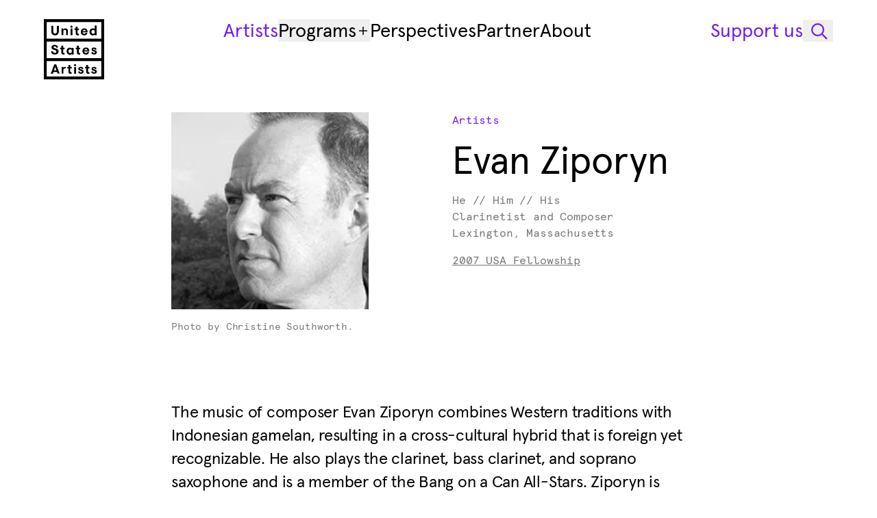

--- FILE ---
content_type: text/html; charset=utf-8
request_url: https://www.unitedstatesartists.org/artists/evan-ziporyn
body_size: 16061
content:
<!DOCTYPE html>
<html class=""
    lang="en">

<head>
    
    <meta charset="utf-8">
<meta name="viewport" content="width=device-width, initial-scale=1">
<title>Evan Ziporyn — United States Artists</title>
<meta name="description" content="Clarinetist and Composer">
<meta name="csrf-token">
<meta property="og:type" content="website">
<meta property="og:site_name" content="United States Artists">
<meta property="og:url" content="https://www.unitedstatesartists.org/artists/evan-ziporyn">
<meta property="og:locale" content="en">
<meta property="og:title" content="Evan Ziporyn — United States Artists">
<meta property="og:description" content="Clarinetist and Composer">
<meta property="og:image" content="https://usa-p-36588810407f.b-cdn.net/ae40210b-fb75-491a-8773-4935d8dbae77/evan-ziporyn.jpg?crop=202%2C202%2C0%2C0">
<meta name="twitter:card" content="summary">
<meta name="twitter:site" content="@USAforART">
<meta name="twitter:creator" content="United States Artists">
<meta name="twitter:title" content="Evan Ziporyn — United States Artists">
<meta name="twitter:description" content="Clarinetist and Composer">
<meta name="twitter:image" content="https://usa-p-36588810407f.b-cdn.net/ae40210b-fb75-491a-8773-4935d8dbae77/evan-ziporyn.jpg?crop=202%2C202%2C0%2C0">
    <link href="https://www.unitedstatesartists.org/favicon.ico?v=2" rel="icon" nonce="dt0PBjcFy34hMhNWKORAQWK8xltFpjDA" />
<link href="https://www.unitedstatesartists.org/apple-touch-icon.png" rel="apple-touch-icon" sizes="180x180" nonce="dt0PBjcFy34hMhNWKORAQWK8xltFpjDA" />
<link type="image/png" href="https://www.unitedstatesartists.org/favicon-32x32.png" rel="icon" sizes="32x32" nonce="dt0PBjcFy34hMhNWKORAQWK8xltFpjDA" />
<link type="image/png" href="https://www.unitedstatesartists.org/favicon-16x16.png" rel="icon" sizes="16x16"
    nonce="dt0PBjcFy34hMhNWKORAQWK8xltFpjDA" />
<link href="https://www.unitedstatesartists.org/site.webmanifest" crossorigin="use-credentials" rel="manifest"
    nonce="dt0PBjcFy34hMhNWKORAQWK8xltFpjDA" />
<link type="text/plain" href="https://www.unitedstatesartists.org/humans.txt" rel="author" nonce="dt0PBjcFy34hMhNWKORAQWK8xltFpjDA" />
        <link type="font/woff2" href="https://www.unitedstatesartists.org/build/assets/apercu-plus-regular-vHzUJc37.woff2" rel="preload"
        as="font" crossorigin="">
    <link type="font/woff2" href="https://www.unitedstatesartists.org/build/assets/apercu-plus-black-CheIy0Bf.woff2" rel="preload"
        as="font" crossorigin="">
    <link type="font/woff2" href="https://www.unitedstatesartists.org/build/assets/apercu-italic-pro-CmY1hoW6.woff2" rel="preload"
        as="font" crossorigin="">
    <link type="font/woff2" href="https://www.unitedstatesartists.org/build/assets/apercu-black-italic-pro-DTyT8T5K.woff2"
        rel="preload" as="font" crossorigin="">
    <link type="font/woff2" href="https://www.unitedstatesartists.org/build/assets/apercu-mono-regular-pro-BwXplJb0.woff2"
        rel="preload" as="font" crossorigin="">

<!-- Styles -->
<link rel="preload" as="style" href="https://www.unitedstatesartists.org/build/assets/app-Cc8Aum5m.css" nonce="dt0PBjcFy34hMhNWKORAQWK8xltFpjDA" crossorigin="anonymous" integrity="sha384-QcKLBMMYUEO9OP9eCORq99Gs22IsIBRjAWp1aSJK7Tg+7nAjX3zFyTslnYnrdRwn" /><link rel="stylesheet" href="https://www.unitedstatesartists.org/build/assets/app-Cc8Aum5m.css" nonce="dt0PBjcFy34hMhNWKORAQWK8xltFpjDA" integrity="sha384-QcKLBMMYUEO9OP9eCORq99Gs22IsIBRjAWp1aSJK7Tg+7nAjX3zFyTslnYnrdRwn" crossorigin="anonymous" /></head>

<body class="page-artist-detail flex flex-col min-h-screen">
    <div class="progress-bar" aria-hidden="true"><span></span></div>
    <a class="flex f-ui-01 justify-center items-center effect-focus disabled:cursor-not-allowed disabled:opacity-30 px-16 h-44 effect-color bg-primary border border-accent text-accent hover:text-accent-secondary hover:border-accent-secondary gap-12 w-fit z-99999 absolute left-[-99999px] top-20 focus:left-20"
                      href="#main"                      >
    
    
            <span class="">Skip to main content</span>
    
    
        </a>

    <div class="flex flex-grow flex-col" id="pjax-wrapper">
        <header data-inversed="false" data-behavior="Header" aria-labelledby="header-title" class="group z-9999 overflow-visible h-safe-screen max-h-header-sticky effect-header top-0 flex w-full bg-transparent py-16 xl:py-28">
    <h2 class="sr-only" id="header-title">Header Navigation</h2>
    <div class="container relative flex h-full flex-col">
        <nav class="flex" aria-label="Primary navigation">
            <div class="effect-headerlogo xl:w-88 w-250 max-w-header-logo shrink-0 overflow-hidden" data-header-logo>
                <a class="xl:h-88 effect-focus xl:focus:text-accent flex h-44 items-center group-[.is-expanded]:invisible"
    href="https://www.unitedstatesartists.org" aria-label="United States Artists" >
    <span class="inline-flex max-w-full xl:hidden">
        <svg aria-hidden="true" width="250" height="36" fill="none" viewBox="0 0 250 36">
            <use xlink:href="#logo-small"></use>
        </svg>
    </span>
    <span class="hidden xl:inline-flex">
        <svg aria-hidden="true" width="88" height="88" fill="none" viewBox="0 0 88 88">
            <use xlink:href="#logo"></use>
        </svg>
    </span>
</a>
            </div>
            
            <div class="w-full xl:hidden">
                <ul class="md:gap-spacing-1 flex w-full justify-end group-[.is-expanded]:hidden">
    <li>
        <button data-behavior="OpenSearch" aria-label="Open Search Modal" class="flex f-ui-01 justify-center items-center effect-focus disabled:cursor-not-allowed disabled:opacity-30 w-44 h-44 text-current"
                                          >
    
    
    
            <svg width="20"
     height="20"
     fill="none"
      class=""
         viewBox="0 0 20 20"
             aria-hidden="true" >
    <use xlink:href="#search-20"></use>
</svg>
    
        </button>
    </li>
    <li>
        <button data-header-show="data-header-show" aria-label="Open Mobile Navigation" class="flex f-ui-01 justify-center items-center effect-focus disabled:cursor-not-allowed disabled:opacity-30 w-44 h-44 text-current"
                                          >
    
    
            <span class=""><svg width="20"
     height="20"
     fill="none"
      class="text-current"
         viewBox="0 0 20 20"
             aria-hidden="true" >
    <use xlink:href="#menu-20"></use>
</svg></span>
    
    
        </button>
    </li>
</ul>
            </div>

            
            <div class="hidden w-full items-start xl:flex">
                <ul class="gap-spacing-5 flex w-full justify-center" aria-label="Primary navigation">
            <li>
                <a class="gap-spacing-1 f-heading-04 effect-focus hover:text-accent hover:group-[.is-inversed]:text-inverse text-accent group-[.is-inversed]:text-inverse inline-flex items-center whitespace-nowrap"
        href="https://www.unitedstatesartists.org/artists" aria-current="page">
        <span>Artists</span>
    </a>
        </li>
            <li>
                            <div data-behavior="Dropdown"
     class="relative group z-1">
    <button class="gap-spacing-1 f-heading-04 flex text-current hover:text-accent hover:group-[.is-inversed]:text-inverse w-fit items-center effect-focus justify-between"
            data-dropdown-btn
            type="button"
            aria-label="Programs"
            aria-expanded="false"
            aria-controls="DropdownWuF5f">
        Programs

        <svg width="20"
     height="20"
     fill="none"
      class="effect-transform flex items-center justify-center w-20 h-20" data-dropdown-chevron="data-dropdown-chevron"
         viewBox="0 0 20 20"
             aria-hidden="true" >
    <use xlink:href="#plus-small-20"></use>
</svg>
    </button>

    <div class="absolute min-w-[280px] z-9999 bg-primary text-primary shadow-md mt-4 left-1/2 md:left-0 -translate-x-1/2 md:-translate-x-0 translate-y-20 opacity-0 invisible effect-hidden-fade-translate group-data-[is-open]:effect-show-fade-translate group-data-[is-open]:opacity-100 group-data-[is-open]:translate-y-0 group-data-[is-open]:-translate-x-1/2 md:group-data-[is-open]:-translate-x-0"
         id="DropdownWuF5f"
         data-dropdown-list>
        <h3 class="sr-only" id="DropdownLabelEHslO">Dropdown items</h3>

        <ul class="p-20 space-y-12"
            aria-labelledby="DropdownLabelEHslO">
            <li>
            <a class="f-ui-01 effect-focus hover:text-accent "
                href="https://www.unitedstatesartists.org/programs/usa-fellowship" >
                USA Fellowship Awards
            </a>
        </li>
            <li>
            <a class="f-ui-01 effect-focus hover:text-accent "
                href="https://www.unitedstatesartists.org/programs/berresford-prize" >
                Berresford Prize
            </a>
        </li>
            <li>
            <a class="f-ui-01 effect-focus hover:text-accent "
                href="https://www.unitedstatesartists.org/programs/initiatives" >
                Initiatives Awards
            </a>
        </li>
            <li>
            <a class="f-ui-01 effect-focus hover:text-accent "
                href="https://www.unitedstatesartists.org/programs/artist-services" >
                Artist Services
            </a>
        </li>
        </ul>
    </div>
</div>
    </li>
            <li>
                <a class="gap-spacing-1 f-heading-04 effect-focus hover:text-accent hover:group-[.is-inversed]:text-inverse  inline-flex items-center whitespace-nowrap"
        href="https://www.unitedstatesartists.org/perspectives" >
        <span>Perspectives</span>
    </a>
        </li>
            <li>
                <a class="gap-spacing-1 f-heading-04 effect-focus hover:text-accent hover:group-[.is-inversed]:text-inverse  inline-flex items-center whitespace-nowrap"
        href="https://www.unitedstatesartists.org/partner" >
        <span>Partner</span>
    </a>
        </li>
            <li>
                <a class="gap-spacing-1 f-heading-04 effect-focus hover:text-accent hover:group-[.is-inversed]:text-inverse  inline-flex items-center whitespace-nowrap"
        href="https://www.unitedstatesartists.org/about" >
        <span>About</span>
    </a>
        </li>
    </ul>
<ul class="gap-spacing-3 text-accent group-[.is-inversed]:text-inverse flex items-center"
    aria-label="Secondary navigation">
            <li>
            <a class="f-heading-04 effect-focus whitespace-nowrap" href="https://www.unitedstatesartists.org/support">Support us</a>
        </li>
        <li>
        <button data-behavior="OpenSearch" aria-label="Open Search Modal" class="flex f-ui-01 justify-center items-center effect-focus disabled:cursor-not-allowed disabled:opacity-30 w-44 h-32 text-current"
                                          >
    
    
    
            <svg width="30"
     height="30"
     fill="none"
      class=""
         viewBox="0 0 30 30"
             aria-hidden="true" >
    <use xlink:href="#search-32"></use>
</svg>
    
        </button>
    </li>
</ul>
            </div>
        </nav>

        
        <div class="effect-menu aria-hidden:effect-menu-hidden flex h-full flex-col justify-between aria-hidden:hidden xl:hidden"
            id="menu-modal" data-header-menu role="dialog" aria-hidden="true" aria-modal="true"
            aria-labelledby="mobile-navigation">
            <h2 class="sr-only" id="mobile-navigation">Mobile navigation</h2>

            <ul class="md:gap-spacing-1 absolute left-0 right-0 top-0 flex" aria-label="Mobile navigation buttons">
    <li class="flex-grow">
        <a class="effect-focus inline-flex h-44 items-center" href="https://www.unitedstatesartists.org"
            aria-label="United States Artists" >
            <span class="inline-flex max-w-full">
                <svg aria-hidden="true" width="250" height="36" fill="none" viewBox="0 0 250 36">
                    <use xlink:href="#logo-small"></use>
                </svg>
            </span>
        </a>
    </li>
    <li>
        <button data-behavior="OpenSearch" aria-label="Open Search Modal" class="flex f-ui-01 justify-center items-center effect-focus disabled:cursor-not-allowed disabled:opacity-30 w-44 h-44 text-current"
                                          >
    
    
    
            <svg width="20"
     height="20"
     fill="none"
      class=""
         viewBox="0 0 20 20"
             aria-hidden="true" >
    <use xlink:href="#search-20"></use>
</svg>
    
        </button>
    </li>
    <li>
        <button data-header-hide="data-header-hide" aria-label="Close Menu" class="flex f-ui-01 justify-center items-center effect-focus disabled:cursor-not-allowed disabled:opacity-30 w-44 h-44 text-current"
                                          >
    
    
            <span class=""><svg width="20"
     height="20"
     fill="none"
      class="text-current"
         viewBox="0 0 20 20"
             aria-hidden="true" >
    <use xlink:href="#close-20"></use>
</svg></span>
    
    
        </button>
    </li>
</ul>

<ul class="flex flex-col gap-24 py-40" aria-label="Primary mobile navigation">
                        <li>
                <a class="gap-spacing-1 f-heading-04 effect-focus inline-flex items-center" href="https://www.unitedstatesartists.org/artists"
                    aria-current="page">
                    <span>Artists</span>
                </a>
            </li>
                                <li data-behavior="Accordion">
                <div data-accordion-item>
                    <button class="f-heading-04 effect-focus group flex items-center gap-x-4"
                        id="AccordionHeaderMobileProgramTrigger" data-accordion-trigger data-accordion-open="false"
                        data-accordion-index="0" aria-expanded="false" aria-controls="AccordionHeaderMobileProgram">
                        <span>Programs</span>
                        <span class="pointer-events-none relative block h-20 w-20 flex-none">
                            <svg width="20"
     height="20"
     fill="none"
      class="pointer-events-none absolute left-0 top-0 h-20 w-20 opacity-0 transition-opacity duration-300 ease-out group-data-[accordion-open=false]:opacity-100"
         viewBox="0 0 20 20"
             aria-hidden="true" >
    <use xlink:href="#plus-20"></use>
</svg>
                            <svg width="20"
     height="20"
     fill="none"
      class="pointer-events-none absolute left-0 top-0 h-20 w-20 opacity-0 transition-opacity duration-300 ease-out group-data-[accordion-open=true]:opacity-100"
         viewBox="0 0 20 20"
             aria-hidden="true" >
    <use xlink:href="#minus-20"></use>
</svg>
                        </span>
                    </button>
                    <div class="data-[accordion-open=true]:overflow-unset hidden overflow-hidden transition-all duration-300 ease-out data-[accordion-open=false]:h-0"
                        id="AccordionHeaderMobileProgram" data-accordion-content data-accordion-open="false"
                        data-set-fixed-height="false" role="region"
                        aria-labelledby="AccordionHeaderMobileProgramTrigger" aria-hidden="true">
                        <div data-accordion-content-inner>
                            <ul class="pt-spacing-2">
                                                                    <li>
                                        <a class="gap-spacing-1 f-heading-04 effect-focus block py-4"
                                            href="https://www.unitedstatesartists.org/programs/usa-fellowship" >
                                            USA Fellowship Awards
                                        </a>
                                    </li>
                                                                    <li>
                                        <a class="gap-spacing-1 f-heading-04 effect-focus block py-4"
                                            href="https://www.unitedstatesartists.org/programs/berresford-prize" >
                                            Berresford Prize
                                        </a>
                                    </li>
                                                                    <li>
                                        <a class="gap-spacing-1 f-heading-04 effect-focus block py-4"
                                            href="https://www.unitedstatesartists.org/programs/initiatives" >
                                            Initiatives Awards
                                        </a>
                                    </li>
                                                                    <li>
                                        <a class="gap-spacing-1 f-heading-04 effect-focus block py-4"
                                            href="https://www.unitedstatesartists.org/programs/artist-services" >
                                            Artist Services
                                        </a>
                                    </li>
                                                            </ul>
                        </div>
                    </div>
                </div>
            </li>
                                <li>
                <a class="gap-spacing-1 f-heading-04 effect-focus inline-flex items-center" href="https://www.unitedstatesartists.org/perspectives"
                    >
                    <span>Perspectives</span>
                </a>
            </li>
                                <li>
                <a class="gap-spacing-1 f-heading-04 effect-focus inline-flex items-center" href="https://www.unitedstatesartists.org/partner"
                    >
                    <span>Partner</span>
                </a>
            </li>
                                <li>
                <a class="gap-spacing-1 f-heading-04 effect-focus inline-flex items-center" href="https://www.unitedstatesartists.org/about"
                    >
                    <span>About</span>
                </a>
            </li>
            </ul>
<ul class="flex flex-col gap-12 py-20" aria-label="Secondary mobile navigation">
            <li>
            <a class="f-heading-04 effect-focus whitespace-nowrap" href="https://www.unitedstatesartists.org/support">Support us</a>
        </li>
            <li>
            <a class="f-heading-04 effect-focus whitespace-nowrap" href="https://www.unitedstatesartists.org/contact">Contact</a>
        </li>
    </ul>
        </div>
    </div>
</header>
        <div class="transition-page flex h-full flex-grow flex-col">
            <main class="flex flex-col flex-grow mt-header xl:mt-header-diff" id="main"
                data-behavior="LazyLoadImages">
                    <div class="mt-outer-gutter container xl:mt-48">
    <div class="xl:max-w-780 xl:w-10-cols flex flex-col overflow-visible md:flex-row md:justify-between xl:mx-auto">

        <div class="md:w-6-cols xl:w-5-cols order-2 mt-40 md:mt-0">
                            <a class="inline-flex items-center gap-8 effect-color effect-focus f-ui-02 text-accent hover:text-accent-secondary"
                      href="https://www.unitedstatesartists.org/artists"                      >
    
    
            <span class="">Artists</span>
    
    
        </a>
                        <h1 class="f-heading-02 mt-spacing-4 xl:w-5-cols">Evan Ziporyn</h1>
            <div class="f-ui-02 text-secondary mt-spacing-4">
                                    <p>He // Him // His</p>
                
                                    <p>Clarinetist and Composer</p>
                
                                    <p>Lexington, Massachusetts</p>
                            </div>

                            <ul class="mt-spacing-4">
                                            <li>
                            <a class="inline-flex items-center gap-8 effect-color effect-focus f-ui-02 text-secondary hover:text-accent underline underline-thickness-1 underline-offset-3"
                      href="https://www.unitedstatesartists.org/programs/usa-fellowship/2007"                      >
    
    
            <span class="">2007 USA Fellowship</span>
    
    
        </a>
                        </li>
                                    </ul>
                    </div>
                    <figure class="md:w-5-cols xl:w-4-cols w-full xl:max-w-[330px]">
                <div
    class="twill-image-wrapper bg-tertiary relative overflow-hidden"
    style="aspect-ratio: 100/100.00; "
    data-twill-image-wrapper
>
        <picture>
                                    <source
                                            type="image/webp"
                                                            srcset="https://usa-p-36588810407f.b-cdn.net/ae40210b-fb75-491a-8773-4935d8dbae77/evan-ziporyn.jpg?crop=202%2C202%2C0%2C0&amp;width=202 202w, https://usa-p-36588810407f.b-cdn.net/ae40210b-fb75-491a-8773-4935d8dbae77/evan-ziporyn.jpg?crop=202%2C202%2C0%2C0&amp;width=452 452w"
                                            sizes="(max-width: 599px) 100vw, (min-width: 600px) and (max-width: 899px) calc((((100vw - 328px) / 12) * 5) + 96px), (min-width: 900px) and (max-width: 1199px) calc((((100vw - 328px) / 12) * 5) + 96px), (min-width: 1200px) and (max-width: 1599px) calc((((100vw - 568px) / 12) * 3) + 80px), 338px"
                                    />
                            <source
                                            type="image/jpeg"
                                                            srcset="https://usa-p-36588810407f.b-cdn.net/ae40210b-fb75-491a-8773-4935d8dbae77/evan-ziporyn.jpg?crop=202%2C202%2C0%2C0&amp;width=202 202w, https://usa-p-36588810407f.b-cdn.net/ae40210b-fb75-491a-8773-4935d8dbae77/evan-ziporyn.jpg?crop=202%2C202%2C0%2C0&amp;width=452 452w"
                                            sizes="(max-width: 599px) 100vw, (min-width: 600px) and (max-width: 899px) calc((((100vw - 328px) / 12) * 5) + 96px), (min-width: 900px) and (max-width: 1199px) calc((((100vw - 328px) / 12) * 5) + 96px), (min-width: 1200px) and (max-width: 1599px) calc((((100vw - 568px) / 12) * 3) + 80px), 338px"
                                    />
                    
        <img
    decoding="async"
    src="https://usa-p-36588810407f.b-cdn.net/ae40210b-fb75-491a-8773-4935d8dbae77/evan-ziporyn.jpg?crop=202%2C202%2C0%2C0&amp;width=202"
     loading="lazy"              alt="Photo of Evan Ziporyn."          class="h-full m-0 max-w-none p-0 w-full object-cover object-center "      data-twill-image-main />
    </picture>
</div>

                    <figcaption class="mt-16">
                            <p class="f-caption text-secondary ">Photo by Christine Southworth.</p>
                </figcaption>
            </figure>
        
    </div>
</div>
        <div class="container mt-spacing-9">
        <div class="wysiwyg wysiwyg--no-top-space xl:max-w-780 md:w-10-cols w-full xl:mx-auto">
    <p>The music of composer Evan Ziporyn combines Western traditions with Indonesian gamelan, resulting in a cross-cultural hybrid that is foreign yet recognizable. He also plays the clarinet, bass clarinet, and soprano saxophone and is a member of the Bang on a Can All-Stars. Ziporyn is Kenan Sahin Distinguished Professor of Music at the Massachusetts Institute of Technology, where in 1993 he founded Gamelan Galak Tika, a thirty-member ensemble made up of students, staff, and community members who study and perform traditional and modern Balinese music.</p>
</div>
    </div>
    <div class="mt-spacing-6 container">
    <div class="block-inner">
        <div class="f-caption text-secondary">
                            <p><span class="sr-only">Donor -</span>This award was generously supported by Christopher V. Walker.</p>
                                        <p><span>This artist page was last updated on: </span>01.20.2025</p>
                    </div>
        <ul class="mt-spacing-6 relative flex flex-wrap gap-8 md:items-start md:justify-start md:pt-0"
            data-behavior="SocialSharing">
                            <li>
                    <a class="flex f-ui-01 justify-center items-center effect-focus disabled:cursor-not-allowed disabled:opacity-30 px-16 h-44 gap-12 effect-color bg-accent text-inverse hover:bg-accent-secondary w-fit"
                      href="https://instagram.com/eziporyn"                       target="_blank" >
    
    
            <span class="">Instagram
                        <span class="sr-only">Opens in new tab</span></span>
    
            <svg width="20"
     height="20"
     fill="none"
      class=""
         viewBox="0 0 20 20"
             aria-hidden="true" >
    <use xlink:href="#instagram-20"></use>
</svg>
    
        </a>
                </li>
                                                    <li>
                    <a class="flex f-ui-01 justify-center items-center effect-focus disabled:cursor-not-allowed disabled:opacity-30 px-16 h-44 gap-12 effect-color bg-accent text-inverse hover:bg-accent-secondary w-fit"
                      href="https://x.com/evanziporyn"                       target="_blank" >
    
    
            <span class="">X
                        <span class="sr-only">Opens in new tab</span></span>
    
            <svg width="20"
     height="20"
     fill="none"
      class=""
         viewBox="0 0 20 20"
             aria-hidden="true" >
    <use xlink:href="#twitter-20"></use>
</svg>
    
        </a>
                </li>
                                                    <li>
                    <a class="flex f-ui-01 justify-center items-center effect-focus disabled:cursor-not-allowed disabled:opacity-30 px-16 h-44 gap-12 effect-color bg-accent text-inverse hover:bg-accent-secondary w-fit"
                      href="https://ziporyn.com/"                       target="_blank" >
    
    
            <span class="">Artist Website
                        <span class="sr-only">Opens in new tab</span></span>
    
            <svg width="20"
     height="20"
     fill="none"
      class=""
         viewBox="0 0 20 20"
             aria-hidden="true" >
    <use xlink:href="#arrow-up-right-20"></use>
</svg>
    
        </a>
                </li>
                    </ul>
    </div>
</div>
            <div class="mt-spacing-6 container">
    <div class="block-inner flex gap-12">
                    <a
        class="appearance-none f-ui-02 text-accent border-accent effect-color effect-focus hover:text-accent-secondary hover:border-accent-secondary inline-flex items-center gap-8 border px-12 py-8"
         href="https://www.unitedstatesartists.org/artists?filter-discipline=music" >
                <span>Music</span>
                </a>
                </div>
</div>
                <div class="mt-spacing-10 container">
            <div
                class="xl:max-w-780 md:w-10-cols pt-spacing-10 pb-spacing-8 gap-spacing-10 flex w-full flex-col border-t xl:mx-auto">
                            </div>
        </div>
        
                <div id="modals" data-modal-wrapper>
                                        
    <div id="modal-search"
         role="dialog"
         aria-labelledby="modal-search_title"
         aria-modal="true"
         data-behavior="Modal" class="group fixed inset-0 invisible flex flex-col z-9999 effect-hidden-fade data-[active]:effect-show-fade data-[active]:opacity-100 backdrop-blur bg-overlay h-full"
         
         
         >
        <div class="relative overflow-hidden transition-opacity"
             data-Modal-focus-trap
             tabindex="-1">
            
                                                <h1 class="sr-only" id="modal-search_title" tabindex="-1">Search</h1>
                            
            <div
        class="bg-accent text-inverse ease-out-sin w-full -translate-y-full transform overflow-auto transition-transform duration-700 group-data-[active]:translate-y-0">
        <button
            class="effect-focus effect-color rounded-xs hover:text-secondary absolute right-24 top-16 z-10 flex h-44 w-44 items-center justify-center xl:top-24 xl:flex"
            data-Modal-close-trigger aria-label="Close">
            <svg width="20"
     height="20"
     fill="none"
      class=""
         viewBox="0 0 20 20"
             aria-hidden="true" >
    <use xlink:href="#close-20"></use>
</svg>
        </button>
        <form class="container" method="GET" action="https://www.unitedstatesartists.org/search">
            <div class="my-spacing-6 md:my-spacing-7 xl:w-8-cols relative mx-auto">
                <input name="type" type="hidden" value="artists" />
                <label class="f-ui-01 mb-spacing-4 block w-full shrink-0" for="search-input">Search</label>
                <div class="gap-spacing-6 flex w-full items-center">
                    <input
                        class="search-input effect-focus bg-accent f-heading-03 text-inverse placeholder:text-inverse block h-44 w-full appearance-none border px-20 placeholder:opacity-75 xl:h-60"
                        id="search-input" name="query" data-modal-initial-focus type="search"
                        placeholder="Artist, artwork, keywords..." />
                    <button class="f-ui-01 justify-center items-center effect-focus disabled:cursor-not-allowed disabled:opacity-30 effect-color bg-primary border border-accent text-accent hover:text-accent-secondary hover:border-accent-secondary gap-12 w-fit hidden h-44 px-24 lg:flex xl:h-60" type="submit"
                                          >
    
    
            <span class="">Go</span>
    
    
        </button>
                </div>
            </div>
        </form>
    </div>
        </div>
    </div>

                    <div class="z-9999 effect-hidden-fade peer-data-[active]:effect-show-fade bg-overlay-inverse invisible fixed inset-0 h-full w-full translate-x-0 backdrop-blur peer-data-[active]:opacity-100"
    data-modal-overlay>
</div>
                </div>
            </main>
                            <footer class="mt-spacing-11 container">
    <h2 class="sr-only">Footer</h2>
    <div class="border-primary border-t">
        <div class="flex flex-col lg:flex-row-reverse lg:justify-between">
            <form data-behavior="NewsletterForm" class="lg:w-6-cols mt-spacing-8" novalidate method="post"
    action="https://www.unitedstatesartists.org/api/v1/newsletter/subscribe">
    <label for="footer-email" class="f-ui-01 text-secondary mb-16">Get the latest
        updates</label>
    <div class="gap-spacing-5 flex flex-col items-start md:flex-row md:items-end">
        <input id="footer-email" name="email" data-newsletterForm-input type="email" aria-invalid="true"
            aria-describedby="footer-emailError" class="f-ui-01 effect-focus border-tertiary h-44 placeholder:text-tertiary w-full appearance-none rounded-none border-b" pattern="[^@\s]+@[^@\s]+\.[^@\s]+"
            placeholder="Enter your email address" autocomplete="email" required>
        <button
    class="button-animated data-[inversed=true]:bg-secondary data-[inversed=true]:border-inverse data-[inversed=true]:text-inverse data-[tertiary=true]:border-primary data-[tertiary=true]:text-primary shrink-0" data-tertiary="true" type="submit"
        >
            <span>
            Subscribe
            <span aria-hidden="true">Subscribe</span>
        </span>
            </button>

    </div>
    <div class="f-caption mt-spacing-5 hidden" id="footer-emailError" data-newsletterForm-response aria-live="polite">
        Please
        enter a valid email address.
    </div>
    <p data-newsletterForm-default class="mt-spacing-5 f-caption text-secondary">By signing up, you agree to
        receive emails from United States Artists.
    </p>
</form>
            <h3 class="sr-only" id="footer-nav">Footer Primary Navigation</h3>
            <nav class="md:gap-gutter lg:w-6-cols mt-spacing-8 md:flex" aria-labelledby="footer-nav">
                <div class="md:w-4-cols lg:w-2-cols mt-24 md:mt-0">
    <h4 class="f-ui-01 text-secondary" id="footer-col-who-we-are">Who We Are</h4>
    <ul aria-labelledby="footer-col-who-we-are">
                    <li class="mt-12">
                <a class="f-ui-01 effect-focus hover:text-accent" href="https://www.unitedstatesartists.org/history"
                                        >Our History</a>
            </li>
                    <li class="mt-spacing-2">
                <a class="f-ui-01 effect-focus hover:text-accent" href="https://www.unitedstatesartists.org/about"
                                        >About Us</a>
            </li>
                    <li class="mt-spacing-2">
                <a class="f-ui-01 effect-focus hover:text-accent" href="https://www.unitedstatesartists.org/about/staff-and-board"
                                        >Meet Our Team</a>
            </li>
                    <li class="mt-spacing-2">
                <a class="f-ui-01 effect-focus hover:text-accent" href="https://www.unitedstatesartists.org/programs/usa-fellowship"
                                        >USA Fellowship</a>
            </li>
            </ul>
</div>
                <div class="md:w-4-cols lg:w-2-cols mt-24 md:mt-0">
    <h4 class="f-ui-01 text-secondary" id="footer-col-publications">Publications</h4>
    <ul aria-labelledby="footer-col-publications">
                    <li class="mt-12">
                <a class="f-ui-01 effect-focus hover:text-accent" href="https://www.unitedstatesartists.org/perspectives"
                                        >Perspectives</a>
            </li>
                    <li class="mt-spacing-2">
                <a class="f-ui-01 effect-focus hover:text-accent" href="https://newsuns.net"
                                         target="_blank" >New Suns <span aria-hidden="true">↗</span><span class="sr-only">Opens in new tab</span></a>
            </li>
                    <li class="mt-spacing-2">
                <a class="f-ui-01 effect-focus hover:text-accent" href="https://www.shiftspace.pub/"
                                         target="_blank" >Shift Space <span aria-hidden="true">↗</span><span class="sr-only">Opens in new tab</span></a>
            </li>
            </ul>
</div>
                <div class="md:w-4-cols lg:w-2-cols mt-24 md:mt-0">
    <h4 class="f-ui-01 text-secondary" id="footer-col-lets-connect">Let’s Connect</h4>
    <ul aria-labelledby="footer-col-lets-connect">
                    <li class="mt-12">
                <a class="f-ui-01 effect-focus hover:text-accent" href="https://www.unitedstatesartists.org/support"
                                        >Support Our Work</a>
            </li>
                    <li class="mt-spacing-2">
                <a class="f-ui-01 effect-focus hover:text-accent" href="https://www.unitedstatesartists.org/contact"
                                        >Contact Us</a>
            </li>
                    <li class="mt-spacing-2">
                <a class="f-ui-01 effect-focus hover:text-accent" href="https://www.unitedstatesartists.org/careers"
                                        >Careers</a>
            </li>
                    <li class="mt-spacing-2">
                <a class="f-ui-01 effect-focus hover:text-accent" href="https://instagram.com/unitedstatesartists"
                                         target="_blank" >Instagram <span aria-hidden="true">↗</span><span class="sr-only">Opens in new tab</span></a>
            </li>
                    <li class="mt-spacing-2">
                <a class="f-ui-01 effect-focus hover:text-accent" href="https://bsky.app/profile/unitedstatesartists.org"
                                         target="_blank" >Bluesky <span aria-hidden="true">↗</span><span class="sr-only">Opens in new tab</span></a>
            </li>
            </ul>
</div>
            </nav>
        </div>
    </div>
    <div class="mt-spacing-9 mb-spacing-5">
        <ul class="md:flex md:gap-24">
            <li>
                <span class="f-ui-03 text-secondary">© 2026 United States Artists</span>
            </li>
                            <li>
                                            <a class="f-ui-03 effect-focus text-secondary hover:text-accent"
                            href="https://www.unitedstatesartists.org/accessibility">Accessibility</a>
                                    </li>
                            <li>
                                            <a class="f-ui-03 effect-focus text-secondary hover:text-accent"
                            href="https://www.unitedstatesartists.org/terms-and-conditions">Terms and Conditions</a>
                                    </li>
                            <li>
                                            <a class="f-ui-03 effect-focus text-secondary hover:text-accent"
                            href="https://www.unitedstatesartists.org/privacy-notice">Privacy Policy</a>
                                    </li>
                            <li>
                                            <a class="f-ui-03 effect-focus text-secondary hover:text-accent"
                            href="https://www.unitedstatesartists.org/credits">Credits</a>
                                    </li>
                    </ul>
    </div>
</footer>
                    </div>
        <div data-global-modal-wrapper>
                    </div>

        <div id="icon-sprite">
            <svg xmlns="http://www.w3.org/2000/svg" hidden>
                <defs>
                        <g id="instagram-20">
        <path d="M10 2C12.1727 2 12.4451 2.00921 13.2984 2.04814C14.1499 2.08698 14.7314 2.22223 15.2403 2.42001C15.7664 2.62442 16.2125 2.89797 16.6573 3.34271C17.102 3.78748 17.3756 4.23363 17.58 4.7597C17.7778 5.26855 17.913 5.8501 17.9519 6.70161C17.9908 7.55489 18 7.82733 18 10C18 12.1727 17.9908 12.4451 17.9519 13.2984C17.913 14.1499 17.7778 14.7314 17.58 15.2403C17.3756 15.7664 17.102 16.2125 16.6573 16.6573C16.2125 17.102 15.7664 17.3756 15.2403 17.58C14.7314 17.7778 14.1499 17.913 13.2984 17.9519C12.4451 17.9908 12.1727 18 10 18C7.82733 18 7.55489 17.9908 6.70161 17.9519C5.8501 17.913 5.26855 17.7778 4.7597 17.58C4.23363 17.3756 3.78748 17.102 3.34271 16.6573C2.89797 16.2125 2.62442 15.7664 2.42001 15.2403C2.22223 14.7314 2.08698 14.1499 2.04814 13.2984C2.00921 12.4451 2 12.1727 2 10C2 7.82733 2.00921 7.55489 2.04814 6.70161C2.08698 5.8501 2.22223 5.26855 2.42001 4.7597C2.62442 4.23363 2.89797 3.78748 3.34271 3.34271C3.78748 2.89797 4.23363 2.62442 4.7597 2.42001C5.26855 2.22223 5.8501 2.08698 6.70161 2.04814C7.55489 2.00921 7.82733 2 10 2ZM10 3.44144C7.86391 3.44144 7.61088 3.4496 6.76731 3.48809C5.98732 3.52366 5.56373 3.65398 5.28183 3.76354C4.90841 3.90867 4.64191 4.08202 4.36198 4.36198C4.08202 4.64191 3.90867 4.90841 3.76354 5.28183C3.65398 5.56373 3.52366 5.98732 3.48809 6.76731C3.4496 7.61088 3.44144 7.86391 3.44144 10C3.44144 12.1361 3.4496 12.3891 3.48809 13.2327C3.52366 14.0127 3.65398 14.4363 3.76354 14.7182C3.90867 15.0916 4.08205 15.3581 4.36198 15.638C4.64191 15.918 4.90841 16.0913 5.28183 16.2365C5.56373 16.346 5.98732 16.4763 6.76731 16.5119C7.61079 16.5504 7.86375 16.5586 10 16.5586C12.1362 16.5586 12.3892 16.5504 13.2327 16.5119C14.0127 16.4763 14.4363 16.346 14.7182 16.2365C15.0916 16.0913 15.3581 15.918 15.638 15.638C15.918 15.3581 16.0913 15.0916 16.2365 14.7182C16.346 14.4363 16.4763 14.0127 16.5119 13.2327C16.5504 12.3891 16.5586 12.1361 16.5586 10C16.5586 7.86391 16.5504 7.61088 16.5119 6.76731C16.4763 5.98732 16.346 5.56373 16.2365 5.28183C16.0913 4.90841 15.918 4.64191 15.638 4.36198C15.3581 4.08202 15.0916 3.90867 14.7182 3.76354C14.4363 3.65398 14.0127 3.52366 13.2327 3.48809C12.3891 3.4496 12.1361 3.44144 10 3.44144ZM10.0025 12.5948C11.437 12.5948 12.5998 11.4319 12.5998 9.99749C12.5998 8.56301 11.437 7.40016 10.0025 7.40016C8.56806 7.40016 7.40521 8.56301 7.40521 9.99749C7.40521 11.4319 8.56806 12.5948 10.0025 12.5948ZM10.0025 5.99621C12.2124 5.99621 14.0038 7.78762 14.0038 9.99749C14.0038 12.2073 12.2124 13.9987 10.0025 13.9987C7.79267 13.9987 6.00126 12.2073 6.00126 9.99749C6.00126 7.78762 7.79267 5.99621 10.0025 5.99621ZM15.0041 5.99623C15.0041 6.54869 14.5562 6.99653 14.0038 6.99653C13.4513 6.99653 13.0035 6.54869 13.0035 5.99623C13.0035 5.44377 13.4513 4.9959 14.0038 4.9959C14.5562 4.9959 15.0041 5.44377 15.0041 5.99623Z"
              fill="currentColor" />
    </g>
    <g id="twitter-20">
        <path fill-rule="evenodd" clip-rule="evenodd"
            d="M3 1C1.89543 1 1 1.89543 1 3V17C1 18.1046 1.89543 19 3 19H17C18.1046 19 19 18.1046 19 17V3C19 1.89543 18.1046 1 17 1H3ZM11.4784 9.4938L15.677 5H14.0792L10.7924 8.53407L8.26628 5H4.02357L8.38392 11.1152L4 15.8223H5.57051L9.06978 12.0747L11.7446 15.8223H16L11.4784 9.4938ZM12.3381 14.6827L6.22114 6.14815H7.72713L13.8137 14.6827H12.3381Z"
            fill="currentColor" />
    </g>
    <g id="arrow-up-right-20">
        <path d="M14.5 5.5L5 15M14.5 5.5V12M14.5 5.5H8" stroke="currentColor" stroke-width="1.7" />
    </g>
    <g id="search-20">
        <circle cx="8.5" cy="8.5" r="6.65" stroke="currentColor" stroke-width="1.7" />
        <path d="M18.5 18.5L13.5 13.5" stroke="currentColor" stroke-width="1.7" />
    </g>
    <g id="plus-small-20">
        <path d="M10 4V16M4 10H16" stroke="currentColor" stroke-width="1.7" />
    </g>
    <g id="search-32">
        <circle cx="14.5" cy="13.5" r="8.4" stroke-width="2.2" stroke="currentColor" />
        <path d="M21 20L28 27" stroke="currentColor" stroke-width="2.2" />
    </g>
    <g id="menu-20">
        <path d="M1 4H19M1 10H19M1 16H19" stroke="currentColor" stroke-width="1.7" />
    </g>
    <g id="close-20">
        <path d="M17 3L3 17M17 17L3 3" stroke="currentColor" stroke-width="1.7" />
    </g>
    <g id="plus-20">
        <path d="M17.5 10H2.5M10 17.5L10 2.5" stroke="currentColor" stroke-width="1.7" />
    </g>
    <g id="minus-20">
        <path d="M17.5 10H2.5" stroke="currentColor" stroke-width="1.7" />
    </g>
                    <g id="logo">
                        <svg width="88" height="88" viewBox="0 0 88 88" fill="none" xmlns="http://www.w3.org/2000/svg">
    <path
        d="M10.5103 47.4238L10.6328 47.1794L13.3216 46.8126C13.444 48.4014 14.5438 49.257 16.0105 49.257C17.2327 49.257 18.2105 48.6459 18.2105 47.3015C18.2105 45.7126 16.866 45.3459 15.1549 44.9792C12.8327 44.3681 11.1215 43.3903 11.1215 41.1903C11.1215 38.9903 13.0772 37.5237 15.766 37.5237C18.6994 37.5237 20.2882 39.1126 20.6549 41.3126L20.5325 41.5569L18.088 41.8013C17.9656 40.5791 17.2324 39.7235 15.888 39.7235C14.9102 39.7235 14.177 40.2125 14.177 40.9458C14.177 42.0458 15.3991 42.2902 17.2324 42.7791C19.4324 43.268 21.5103 44.368 21.5103 47.0569C21.5103 49.9902 19.188 51.7013 16.2546 51.7013C12.8324 51.7013 10.7547 49.9904 10.5103 47.4238Z"
        fill="currentColor" />
    <path
        d="M25.5451 48.7662V43.9996H23.834V41.6774H25.5451V38.8662H25.9119H28.2341V41.6774H30.3119V43.9996H28.2341V48.5218C28.2341 49.1329 28.6008 49.4996 29.3341 49.4996C29.7009 49.4996 29.823 49.4996 30.0674 49.3771L30.1899 49.4996V51.5774C29.5788 51.6998 29.2121 51.8217 28.4788 51.8217C26.7677 51.6993 25.5451 50.844 25.5451 48.7662Z"
        fill="currentColor" />
    <path
        d="M48.2771 48.7662V43.9996H46.5659V41.6774H48.2771V38.8662H48.6439H50.9661V41.6774H53.0439V43.9996H50.9661V48.5218C50.9661 49.1329 51.3329 49.4996 52.0661 49.4996C52.4329 49.4996 52.555 49.4996 52.7995 49.3771L52.9214 49.4996V51.5774C52.3103 51.6998 51.9436 51.8217 51.2103 51.8217C49.4992 51.6993 48.2771 50.844 48.2771 48.7662Z"
        fill="currentColor" />
    <path
        d="M56.3442 46.5655C56.3442 43.5099 58.6666 41.4321 61.3554 41.4321C64.1665 41.4321 66.2443 43.2655 66.2443 46.4433V47.2988H58.9109C59.0334 48.6433 60.011 49.4988 61.3554 49.4988C62.5776 49.4988 63.1888 48.8877 63.5555 48.0321L65.8776 48.2765L66.0001 48.5209C65.2668 50.7209 63.6778 51.8209 61.3556 51.8209C58.4222 51.6985 56.3442 49.621 56.3442 46.5655ZM63.6777 45.4655C63.5553 44.2432 62.5776 43.5099 61.3554 43.5099C60.2554 43.5099 59.2776 44.2432 59.0332 45.4655H63.6777Z"
        fill="currentColor" />
    <path
        d="M69.1777 48.7654L69.3001 48.521L71.3779 47.9099C71.6223 48.8877 72.1113 49.4988 73.4557 49.4988C74.1891 49.4988 74.8002 49.132 74.8002 48.521C74.8002 47.9099 74.3113 47.6655 72.7224 47.1766C70.7668 46.6877 69.6668 45.8321 69.6668 44.2432C69.6668 42.6543 71.0113 41.4321 73.2113 41.4321C75.289 41.4321 76.6335 42.4099 77.0002 43.9988L76.7558 44.3656L74.678 44.8545C74.4336 43.8767 73.8224 43.3878 72.9668 43.3878C72.3557 43.3878 71.8669 43.6322 71.8669 44.1211C71.8669 44.7322 72.6002 44.9767 74.4335 45.4655C76.3891 45.9544 77.3669 46.8101 77.3669 48.3989C77.3669 50.2323 75.9002 51.6989 73.4557 51.6989C71.1335 51.6989 69.6667 50.5987 69.1777 48.7654Z"
        fill="currentColor" />
    <path
        d="M43.5108 41.9224H40.8219V42.6557V43.2668L40.2108 42.2891C39.5997 41.9223 38.8663 41.678 37.8885 41.678C35.5663 41.678 33.2441 43.2668 33.2441 46.8113C33.2441 50.2335 35.5663 51.9447 37.7663 51.9447C38.9885 51.9447 39.7219 51.5779 40.4552 51.0891L40.822 50.2335V51.7002H43.5108V41.9224ZM40.8219 47.3002C40.8219 48.7669 39.7218 49.6224 38.4996 49.6224C37.033 49.6224 35.9331 48.6446 35.9331 46.8113C35.9331 44.978 37.033 44.0002 38.4996 44.0002C39.8441 44.0002 40.8219 44.8558 40.8219 46.3224V47.3002Z"
        fill="currentColor" />
    <path
        d="M15.2776 65.8779H17.9665L23.0998 79.5668H20.0442L19.3109 77.2446H14.1776L13.1998 79.689H10.022L15.2776 65.8779ZM18.3332 74.8001L16.8665 70.6445L16.6221 69.1779H16.4997L16.2554 70.6445L14.7887 74.8001H18.3332Z"
        fill="currentColor" />
    <path
        d="M35.9333 76.878V72.1114H34.2222V69.7891H35.9333V66.978H36.3H38.6222V69.7891H40.7001V72.1114H38.6222V76.6336C38.6222 77.2447 38.9891 77.6114 39.7223 77.6114C40.089 77.6114 40.2112 77.6114 40.4556 77.489L40.578 77.6114V79.6892C39.9669 79.8116 39.6003 79.9336 38.867 79.9336C37.1558 79.8112 35.9333 78.9558 35.9333 76.878Z"
        fill="currentColor" />
    <path
        d="M44 67.2226C44 66.3671 44.7333 65.6338 45.5888 65.6338C46.4443 65.6338 47.1777 66.3671 47.1777 67.2226C47.1777 68.0782 46.4443 68.8115 45.5888 68.8115C44.7333 68.8115 44 68.0782 44 67.2226ZM44.2443 69.9116H46.9332V79.6894H44.2443V69.9116Z"
        fill="currentColor" />
    <path
        d="M49.8662 77.0013L49.9887 76.7569L52.0665 76.1458C52.3109 77.1235 52.7998 77.7346 54.1442 77.7346C54.8775 77.7346 55.4887 77.3679 55.4887 76.7569C55.4887 76.1458 54.9998 75.9013 53.4109 75.4124C51.4553 74.9235 50.3554 74.068 50.3554 72.4791C50.3554 70.8902 51.6997 69.668 53.8998 69.668C55.9775 69.668 57.322 70.6458 57.6887 72.2347L57.5663 72.4791L55.3663 72.9679C55.1219 71.9901 54.5107 71.5013 53.6552 71.5013C53.0441 71.5013 52.5551 71.7456 52.5551 72.2346C52.5551 72.8457 53.2885 73.0901 55.1219 73.579C57.0774 74.0679 58.0551 74.9234 58.0551 76.5123C58.0551 78.3457 56.5885 79.8124 54.1441 79.8124C51.8218 79.8124 50.3551 78.7124 49.8662 77.0013Z"
        fill="currentColor" />
    <path
        d="M61.8449 76.878V72.1114H60.1338V69.7891H61.8449V66.978H62.2116H64.5339V69.7891H66.6117V72.1114H64.5339V76.6336C64.5339 77.2447 64.9007 77.6114 65.6339 77.6114C66.0007 77.6114 66.1228 77.6114 66.3672 77.489L66.4896 77.6114V79.6892C65.8785 79.8116 65.5118 79.9336 64.7784 79.9336C63.0674 79.8112 61.8449 78.9558 61.8449 76.878Z"
        fill="currentColor" />
    <path
        d="M69.1777 77.0013L69.3001 76.7569L71.3779 76.1458C71.6223 77.1235 72.1113 77.7346 73.4557 77.7346C74.1891 77.7346 74.8002 77.3679 74.8002 76.7569C74.8002 76.1458 74.3113 75.9013 72.7224 75.4124C70.7668 74.9235 69.6668 74.068 69.6668 72.4791C69.6668 70.8902 71.0113 69.668 73.2113 69.668C75.289 69.668 76.6335 70.6458 77.0002 72.2347L76.7558 72.4791L74.678 72.9679C74.4336 71.9901 73.8224 71.5013 72.9668 71.5013C72.3557 71.5013 71.8669 71.7456 71.8669 72.2346C71.8669 72.8457 72.6002 73.0901 74.4335 73.579C76.3891 74.0679 77.3669 74.9234 77.3669 76.5123C77.3669 78.3457 75.9002 79.8124 73.4557 79.8124C71.1335 79.8124 69.6667 78.7124 69.1777 77.0013Z"
        fill="currentColor" />
    <path
        d="M31.288 69.6681C30.3102 69.6681 29.4546 70.1571 28.8435 70.7682L28.4767 71.6237V69.7903H25.9102V79.5682H28.5991V73.7015C29.088 72.4793 30.0657 71.9904 31.0434 71.9904C31.2878 71.9904 31.5324 71.9904 31.6546 72.1128L31.7769 71.9904L32.1437 69.7903C32.0213 69.6679 31.7768 69.6681 31.288 69.6681Z"
        fill="currentColor" />
    <path
        d="M10.8779 18.0892V9.77808H13.8113V18.0892C13.8113 20.0447 14.6669 21.0225 16.378 21.0225C18.0891 21.0225 18.9447 20.0447 18.9447 18.0892V9.77808H21.878V18.0892C21.878 21.3892 19.8003 23.7114 16.378 23.7114C12.9558 23.7114 10.8779 21.3892 10.8779 18.0892Z"
        fill="currentColor" />
    <path
        d="M38.7441 11.0007C38.7441 10.1452 39.4775 9.41187 40.3331 9.41187C41.1886 9.41187 41.922 10.1452 41.922 11.0007C41.922 11.8563 41.1886 12.5896 40.3331 12.5896C39.4775 12.5896 38.7441 11.8563 38.7441 11.0007ZM38.9886 13.6896H41.6775V23.4674H38.9886V13.6896Z"
        fill="currentColor" />
    <path
        d="M46.4449 20.6557V15.8891H44.7339V13.5668H46.4449V10.8779H46.8117H49.2562V13.689H51.334V16.0113H49.2562V20.4113C49.2562 21.0224 49.623 21.389 50.3562 21.389C50.723 21.389 50.8451 21.389 51.0895 21.2666L51.2119 21.389V23.4667C50.6008 23.5892 50.2341 23.7111 49.5008 23.7111C47.6675 23.7111 46.4449 22.7334 46.4449 20.6557Z"
        fill="currentColor" />
    <path
        d="M53.8999 18.5774C53.8999 15.5219 56.2221 13.4441 58.911 13.4441C61.7221 13.4441 63.7999 15.2775 63.7999 18.4552V19.1886H56.4665C56.5889 20.533 57.5665 21.3885 58.911 21.3885C60.1332 21.3885 60.7443 20.7774 61.111 19.9218L63.4332 20.1662L63.5556 20.4106C62.8223 22.6106 61.2333 23.7106 58.9111 23.7106C55.9778 23.7106 53.8999 21.633 53.8999 18.5774ZM61.2332 17.4774C61.1108 16.2552 60.1332 15.5218 58.911 15.5218C57.811 15.5218 56.8332 16.2552 56.5887 17.4774H61.2332Z"
        fill="currentColor" />
    <path
        d="M66.6118 18.5788C66.6118 15.1566 69.0563 13.4455 71.3786 13.4455C72.6008 13.4455 73.4562 13.8123 74.1896 14.4233V9.16772H76.8785V23.4677H74.3118V22.4899C73.7007 23.2233 72.723 23.7122 71.2563 23.7122C69.0563 23.7122 66.6118 22.0011 66.6118 18.5788ZM74.3118 19.0677V18.0899C74.3118 16.6233 73.2118 15.7678 71.9895 15.7678C70.5229 15.7678 69.423 16.7455 69.423 18.5788C69.423 20.4122 70.5229 21.3899 71.9895 21.3899C73.2118 21.3899 74.3118 20.5343 74.3118 19.0677Z"
        fill="currentColor" />
    <path
        d="M31.6547 13.4441C30.4325 13.4441 29.3326 14.0552 28.5992 14.6663L28.3548 15.3996V13.5663H25.7881V23.3441H28.477V17.1107C28.9659 16.2552 29.8215 15.6441 30.7993 15.6441C31.777 15.6441 32.3881 16.2552 32.3881 17.3552V23.2219H35.077V16.7441C34.9546 14.9108 33.7325 13.4441 31.6547 13.4441Z"
        fill="currentColor" />
    <path
        d="M0 0V88H88V0H0ZM83.8444 4.15555V28.6H4.15548V4.15555H83.8444ZM83.8444 32.7556V57.0778H4.15548V32.7556H83.8444ZM4.15548 83.8445V61.2334H83.8444V83.8445H4.15548Z"
        fill="currentColor" />
</svg>
                    </g>
                    <g id="logo-small">
                        <svg xmlns="http://www.w3.org/2000/svg" width="250" height="36" viewBox="0 0 250 36" fill="none">
    <path d="M249.999 35.5H0V0.5H249.999V35.5ZM3.62626 31.9103H246.372V4.08974H3.62626V31.9103Z" fill="currentColor" />
    <path
        d="M89.8018 20.4344L89.9628 20.211L92.7486 19.7828C92.9097 21.4716 94.0317 22.3659 95.495 22.3659C96.7983 22.3659 97.7406 21.6748 97.7406 20.3523C97.7406 18.7258 96.2976 18.3397 94.5132 17.9115C92.1076 17.3222 90.3441 16.3058 90.3441 14.0277C90.3441 11.6887 92.3684 10.2852 95.095 10.2852C98.1416 10.2852 99.8054 11.933 100.126 14.1898L99.9665 14.4132L97.3806 14.6985C97.2206 13.376 96.4383 12.542 95.055 12.542C93.9927 12.542 93.251 13.0507 93.251 13.8437C93.251 14.922 94.5138 15.2681 96.3781 15.7149C98.7031 16.2845 100.748 17.3217 100.748 20.1486C100.748 23.1589 98.3624 24.9283 95.335 24.9283C92.2879 24.9283 90.0428 23.0981 89.8023 20.4339L89.8018 20.4344Z"
        fill="currentColor" />
    <path
        d="M105.452 21.8382V16.9161H103.668V14.5574H105.452V11.6489H108.239V14.5574H110.364V16.9161H108.239V21.5939C108.239 22.2653 108.64 22.6114 109.322 22.6114C109.642 22.6114 109.843 22.5496 110.123 22.4685L110.263 22.549V24.7253C109.662 24.8682 109.201 24.929 108.5 24.929C106.716 24.929 105.452 23.9937 105.452 21.8382Z"
        fill="currentColor" />
    <path
        d="M129.011 21.8382V16.9161H127.227V14.5574H129.011V11.6489H131.798V14.5574H133.922V16.9161H131.798V21.5939C131.798 22.2653 132.198 22.6114 132.88 22.6114C133.201 22.6114 133.401 22.5496 133.682 22.4685L133.822 22.549V24.7253C133.221 24.8682 132.76 24.929 132.059 24.929C130.274 24.929 129.011 23.9937 129.011 21.8382H129.011Z"
        fill="currentColor" />
    <path
        d="M137.316 19.642C137.316 16.469 139.742 14.3535 142.468 14.3535C145.436 14.3535 147.5 16.3064 147.5 19.5796V20.3326H139.963C140.103 21.7361 141.085 22.6305 142.529 22.6305C143.812 22.6305 144.473 22.0001 144.814 21.0648L147.16 21.309L147.3 21.5522C146.538 23.8303 144.854 24.9283 142.469 24.9283C139.502 24.9283 137.317 22.8139 137.317 19.6415L137.316 19.642ZM144.854 18.5029C144.713 17.2817 143.751 16.4893 142.448 16.4893C141.286 16.4893 140.284 17.2625 140.043 18.5029H144.854Z"
        fill="currentColor" />
    <path
        d="M150.656 21.9399L150.736 21.6754L152.882 21.0237C153.102 22.0412 153.703 22.7323 155.046 22.7323C155.868 22.7323 156.469 22.3665 156.469 21.7362C156.469 21.0845 156.008 20.8008 154.264 20.3528C152.22 19.8452 151.077 18.9295 151.077 17.262C151.077 15.6355 152.52 14.3535 154.685 14.3535C156.81 14.3535 158.194 15.3299 158.594 17.0385L158.474 17.262L156.349 17.7905C156.149 16.8348 155.487 16.3261 154.625 16.3261C153.963 16.3261 153.442 16.6311 153.442 17.1191C153.442 17.7494 154.204 18.0347 156.048 18.5434C158.032 19.0917 159.054 19.906 159.054 21.5735C159.054 23.4645 157.491 24.9289 155.045 24.9289C152.64 24.9289 151.156 23.7898 150.655 21.9399H150.656Z"
        fill="currentColor" />
    <path
        d="M124.07 14.7918H121.264V16.2305L120.681 15.1832C120.041 14.8014 119.271 14.5571 118.317 14.5571C115.852 14.5571 113.519 16.2647 113.519 19.844C113.519 23.4233 115.932 25.1325 118.157 25.1325C119.374 25.1325 120.244 24.7437 120.887 24.2056L121.295 23.3791V24.9288H124.07V14.7912L124.07 14.7918ZM121.264 20.3319C121.264 21.8582 120.162 22.7727 118.818 22.7727C117.315 22.7727 116.192 21.7563 116.192 19.8445C116.192 17.9328 117.315 16.9163 118.798 16.9163C120.162 16.9163 121.264 17.8517 121.264 19.3571V20.3325L121.264 20.3319Z"
        fill="currentColor" />
    <path
        d="M173.793 10.6924H176.56L181.912 24.9292H178.685L177.863 22.5294H172.49L171.649 24.9292H168.44L173.793 10.6924ZM176.94 19.8641L175.436 15.5126L175.216 13.9667H175.116L174.915 15.5126L173.412 19.8641H176.94Z"
        fill="currentColor" />
    <path
        d="M195.173 22.0403V17.1192H193.389V14.759H195.173V11.8516H197.96V14.759H200.084V17.1192H197.96V21.7971C197.96 22.4669 198.36 22.8135 199.042 22.8135C199.363 22.8135 199.563 22.7527 199.844 22.6706L199.984 22.7527V24.929C199.383 25.0703 198.922 25.1327 198.221 25.1327C196.436 25.1327 195.174 24.1974 195.174 22.0408L195.173 22.0403Z"
        fill="currentColor" />
    <path
        d="M203.566 11.9934C203.566 11.0986 204.308 10.3467 205.19 10.3467C206.092 10.3467 206.814 11.0986 206.814 11.9934C206.814 12.8883 206.093 13.6412 205.19 13.6412C204.308 13.6412 203.566 12.8893 203.566 11.9934ZM203.787 14.759H206.593V24.9285H203.787V14.759Z"
        fill="currentColor" />
    <path
        d="M209.698 22.1424L209.778 21.8779L211.924 21.2278C212.144 22.2442 212.745 22.9353 214.088 22.9353C214.91 22.9353 215.511 22.5695 215.511 21.9392C215.511 21.2891 215.05 21.0038 213.306 20.5569C211.261 20.0482 210.119 19.1326 210.119 17.465C210.119 15.8385 211.562 14.5576 213.727 14.5576C215.852 14.5576 217.236 15.533 217.636 17.2416L217.516 17.465L215.391 17.9951C215.191 17.0384 214.529 16.5297 213.667 16.5297C213.005 16.5297 212.484 16.8347 212.484 17.3237C212.484 17.954 213.246 18.2383 215.09 18.747C217.074 19.2968 218.096 20.1095 218.096 21.7771C218.096 23.6691 216.533 25.1335 214.087 25.1335C211.682 25.1335 210.198 23.9944 209.697 22.1429L209.698 22.1424Z"
        fill="currentColor" />
    <path
        d="M222.063 22.0403V17.1192H220.278V14.759H222.063V11.8516H224.85V14.759H226.974V17.1192H224.85V21.7971C224.85 22.4669 225.25 22.8135 225.932 22.8135C226.253 22.8135 226.453 22.7527 226.734 22.6706L226.874 22.7527V24.929C226.273 25.0703 225.812 25.1327 225.11 25.1327C223.326 25.1327 222.063 24.1968 222.063 22.0403Z"
        fill="currentColor" />
    <path
        d="M229.677 22.1424L229.757 21.8779L231.902 21.2278C232.122 22.2442 232.724 22.9353 234.067 22.9353C234.889 22.9353 235.49 22.5695 235.49 21.9392C235.49 21.2891 235.028 21.0038 233.285 20.5569C231.24 20.0482 230.097 19.1326 230.097 17.465C230.097 15.8385 231.541 14.5576 233.706 14.5576C235.831 14.5576 237.214 15.533 237.615 17.2416L237.495 17.465L235.37 17.9951C235.169 17.0384 234.507 16.5297 233.645 16.5297C232.984 16.5297 232.462 16.8347 232.462 17.3237C232.462 17.954 233.224 18.2383 235.068 18.747C237.053 19.2968 238.075 20.1095 238.075 21.7771C238.075 23.6691 236.511 25.1335 234.066 25.1335C231.66 25.1335 230.177 23.9944 229.676 22.1429L229.677 22.1424Z"
        fill="currentColor" />
    <path
        d="M190.465 14.5571C189.42 14.5571 188.577 15.0445 187.935 15.7165L187.553 16.598V14.7592H184.872V24.9288H187.679V18.8276C188.24 17.6064 189.162 16.9963 190.245 16.9963C190.525 16.9963 190.766 17.0582 190.926 17.0982L191.067 16.9569L191.428 14.7198C191.207 14.6179 190.866 14.5571 190.465 14.5571Z"
        fill="currentColor" />
    <path
        d="M11.9238 19.3565V10.6919H14.9907V19.3352C14.9907 21.3083 15.9127 22.3663 17.657 22.3663C19.4014 22.3663 20.3234 21.3078 20.3234 19.3352V10.6919H23.3903V19.3565C23.3903 22.7935 21.2854 25.1324 17.6576 25.1324C14.0297 25.1324 11.9249 22.7935 11.9249 19.3565H11.9238Z"
        fill="currentColor" />
    <path
        d="M40.8379 11.9934C40.8379 11.0986 41.5797 10.3467 42.4617 10.3467C43.3635 10.3467 44.0861 11.0986 44.0861 11.9934C44.0861 12.8883 43.364 13.6412 42.4617 13.6412C41.5797 13.6412 40.8379 12.8893 40.8379 11.9934ZM41.0587 14.759H43.8647V24.9285H41.0587V14.759Z"
        fill="currentColor" />
    <path
        d="M48.8136 22.0402V17.1191H47.0293V14.7589H48.8136V11.8515H49.1747L51.6448 11.8296L51.6005 14.7589H53.7251V17.1191H51.6005V21.797C51.6005 22.4668 52.001 22.8134 52.6831 22.8134C53.0036 22.8134 53.2041 22.7526 53.4846 22.6705L53.6248 22.7526V24.9289C53.0238 25.0703 52.5625 25.1326 51.8613 25.1326C50.077 25.1326 48.8142 24.1973 48.8142 22.0407L48.8136 22.0402Z"
        fill="currentColor" />
    <path
        d="M56.5469 19.8445C56.5469 16.6715 58.9727 14.5576 61.6988 14.5576C64.666 14.5576 66.7303 16.5094 66.7303 19.7837V20.5356H59.193C59.3338 21.9392 60.3155 22.8351 61.7591 22.8351C63.0421 22.8351 63.7039 22.2037 64.0442 21.2678L66.39 21.512L66.5303 21.7563C65.7682 24.0344 64.0847 25.1324 61.6994 25.1324C58.7322 25.1324 56.5474 23.0169 56.5474 19.844L56.5469 19.8445ZM64.0842 18.7054C63.9434 17.4858 62.9814 16.6928 61.6786 16.6928C60.516 16.6928 59.514 17.4645 59.273 18.7054H64.0842Z"
        fill="currentColor" />
    <path
        d="M69.6914 19.8445C69.6914 16.2647 72.1973 14.5577 74.6631 14.5577C75.9259 14.5577 76.8682 14.9843 77.61 15.5938V10.0835H80.4161V24.9298H77.61V23.8713C76.9482 24.5837 75.9664 25.133 74.5031 25.133C72.2778 25.133 69.6914 23.4244 69.6914 19.8445ZM77.61 20.3319V19.3566C77.61 17.8517 76.5072 16.9158 75.1441 16.9158C73.6606 16.9158 72.538 17.9322 72.538 19.844C72.538 21.7558 73.6606 22.7722 75.1639 22.7722C76.5072 22.7722 77.61 21.8582 77.61 20.3319Z"
        fill="currentColor" />
    <path
        d="M33.4462 14.5571C32.1274 14.5571 31.0966 15.1357 30.3319 15.8716L30.0173 16.6001V14.7598H27.3125V24.9293H30.1191V18.5231C30.6007 17.689 31.5227 16.9969 32.4842 16.9969C33.5465 16.9969 34.108 17.6282 34.108 18.8073V24.9293H36.9146V17.9733C36.9146 16.0215 35.6716 14.5571 33.4462 14.5571Z"
        fill="currentColor" />
</svg>
                    </g>
                </defs>
            </svg>
        </div>
    </div>
    <script>
        // Add configuration for cookie consent solution
        window.axeptioEnabled = true;
        window.axeptioSettings = {
            clientId: '6694dfee4c1796e6cbfee029',
            cookiesVersion: '',
        };
    </script>
    <!-- Google tag (gtag.js) -->
    <script>
        window.ga4ID = "G-VEENGTW5N7";
        window.adsbygoogle = window.adsbygoogle || [];
        window.dataLayer = window.dataLayer || [];

        function gtag() {
            dataLayer.push(arguments);
        }

        window.adsbygoogle.pauseAdRequests = 1;
        gtag("js", new Date());
        gtag("consent", "default", {
            ad_storage: "denied",
            analytics_storage: "denied"
        });
    </script>
    <script async defer src="https://www.googletagmanager.com/gtag/js?id=G-VEENGTW5N7"
        nonce="dt0PBjcFy34hMhNWKORAQWK8xltFpjDA"></script>
    
    <!-- Scripts -->
    <script src="https://www.recaptcha.net/recaptcha/api.js?render=6Ld_7g0qAAAAAIItH9Iiw10AB_79M7-4szalNgiE"></script>
    <style>
        .grecaptcha-badge {
            visibility: hidden;
        }
    </style>

<script>
    window.A17 = window.A17 || {};
    window.A17.tokenEndpoint = "https://www.unitedstatesartists.org/api/v1/csrf-token"

            window.A17.recaptchaSiteKey = "6Ld_7g0qAAAAAIItH9Iiw10AB_79M7-4szalNgiE"
    </script>

<link rel="modulepreload" href="https://www.unitedstatesartists.org/build/assets/app-CeBHIkl0.js" nonce="dt0PBjcFy34hMhNWKORAQWK8xltFpjDA" crossorigin="anonymous" integrity="sha384-0S+vl59mueWAtLGE7ZZKI2+P4Bm4Uy2OmA+8Hwwv2kryuCP4IpAnojW2XXrdkhoB" /><script type="module" src="https://www.unitedstatesartists.org/build/assets/app-CeBHIkl0.js" nonce="dt0PBjcFy34hMhNWKORAQWK8xltFpjDA" integrity="sha384-0S+vl59mueWAtLGE7ZZKI2+P4Bm4Uy2OmA+8Hwwv2kryuCP4IpAnojW2XXrdkhoB" crossorigin="anonymous"></script>
    </body>

</html>


--- FILE ---
content_type: text/html; charset=utf-8
request_url: https://www.unitedstatesartists.org/artists/evan-ziporyn
body_size: 16013
content:
<!DOCTYPE html>
<html class=""
    lang="en">

<head>
    
    <meta charset="utf-8">
<meta name="viewport" content="width=device-width, initial-scale=1">
<title>Evan Ziporyn — United States Artists</title>
<meta name="description" content="Clarinetist and Composer">
<meta name="csrf-token">
<meta property="og:type" content="website">
<meta property="og:site_name" content="United States Artists">
<meta property="og:url" content="https://www.unitedstatesartists.org/artists/evan-ziporyn">
<meta property="og:locale" content="en">
<meta property="og:title" content="Evan Ziporyn — United States Artists">
<meta property="og:description" content="Clarinetist and Composer">
<meta property="og:image" content="https://usa-p-36588810407f.b-cdn.net/ae40210b-fb75-491a-8773-4935d8dbae77/evan-ziporyn.jpg?crop=202%2C202%2C0%2C0">
<meta name="twitter:card" content="summary">
<meta name="twitter:site" content="@USAforART">
<meta name="twitter:creator" content="United States Artists">
<meta name="twitter:title" content="Evan Ziporyn — United States Artists">
<meta name="twitter:description" content="Clarinetist and Composer">
<meta name="twitter:image" content="https://usa-p-36588810407f.b-cdn.net/ae40210b-fb75-491a-8773-4935d8dbae77/evan-ziporyn.jpg?crop=202%2C202%2C0%2C0">
    <link href="https://www.unitedstatesartists.org/favicon.ico?v=2" rel="icon" nonce="dt0PBjcFy34hMhNWKORAQWK8xltFpjDA" />
<link href="https://www.unitedstatesartists.org/apple-touch-icon.png" rel="apple-touch-icon" sizes="180x180" nonce="dt0PBjcFy34hMhNWKORAQWK8xltFpjDA" />
<link type="image/png" href="https://www.unitedstatesartists.org/favicon-32x32.png" rel="icon" sizes="32x32" nonce="dt0PBjcFy34hMhNWKORAQWK8xltFpjDA" />
<link type="image/png" href="https://www.unitedstatesartists.org/favicon-16x16.png" rel="icon" sizes="16x16"
    nonce="dt0PBjcFy34hMhNWKORAQWK8xltFpjDA" />
<link href="https://www.unitedstatesartists.org/site.webmanifest" crossorigin="use-credentials" rel="manifest"
    nonce="dt0PBjcFy34hMhNWKORAQWK8xltFpjDA" />
<link type="text/plain" href="https://www.unitedstatesartists.org/humans.txt" rel="author" nonce="dt0PBjcFy34hMhNWKORAQWK8xltFpjDA" />
        <link type="font/woff2" href="https://www.unitedstatesartists.org/build/assets/apercu-plus-regular-vHzUJc37.woff2" rel="preload"
        as="font" crossorigin="">
    <link type="font/woff2" href="https://www.unitedstatesartists.org/build/assets/apercu-plus-black-CheIy0Bf.woff2" rel="preload"
        as="font" crossorigin="">
    <link type="font/woff2" href="https://www.unitedstatesartists.org/build/assets/apercu-italic-pro-CmY1hoW6.woff2" rel="preload"
        as="font" crossorigin="">
    <link type="font/woff2" href="https://www.unitedstatesartists.org/build/assets/apercu-black-italic-pro-DTyT8T5K.woff2"
        rel="preload" as="font" crossorigin="">
    <link type="font/woff2" href="https://www.unitedstatesartists.org/build/assets/apercu-mono-regular-pro-BwXplJb0.woff2"
        rel="preload" as="font" crossorigin="">

<!-- Styles -->
<link rel="preload" as="style" href="https://www.unitedstatesartists.org/build/assets/app-Cc8Aum5m.css" nonce="dt0PBjcFy34hMhNWKORAQWK8xltFpjDA" crossorigin="anonymous" integrity="sha384-QcKLBMMYUEO9OP9eCORq99Gs22IsIBRjAWp1aSJK7Tg+7nAjX3zFyTslnYnrdRwn" /><link rel="stylesheet" href="https://www.unitedstatesartists.org/build/assets/app-Cc8Aum5m.css" nonce="dt0PBjcFy34hMhNWKORAQWK8xltFpjDA" integrity="sha384-QcKLBMMYUEO9OP9eCORq99Gs22IsIBRjAWp1aSJK7Tg+7nAjX3zFyTslnYnrdRwn" crossorigin="anonymous" /></head>

<body class="page-artist-detail flex flex-col min-h-screen">
    <div class="progress-bar" aria-hidden="true"><span></span></div>
    <a class="flex f-ui-01 justify-center items-center effect-focus disabled:cursor-not-allowed disabled:opacity-30 px-16 h-44 effect-color bg-primary border border-accent text-accent hover:text-accent-secondary hover:border-accent-secondary gap-12 w-fit z-99999 absolute left-[-99999px] top-20 focus:left-20"
                      href="#main"                      >
    
    
            <span class="">Skip to main content</span>
    
    
        </a>

    <div class="flex flex-grow flex-col" id="pjax-wrapper">
        <header data-inversed="false" data-behavior="Header" aria-labelledby="header-title" class="group z-9999 overflow-visible h-safe-screen max-h-header-sticky effect-header top-0 flex w-full bg-transparent py-16 xl:py-28">
    <h2 class="sr-only" id="header-title">Header Navigation</h2>
    <div class="container relative flex h-full flex-col">
        <nav class="flex" aria-label="Primary navigation">
            <div class="effect-headerlogo xl:w-88 w-250 max-w-header-logo shrink-0 overflow-hidden" data-header-logo>
                <a class="xl:h-88 effect-focus xl:focus:text-accent flex h-44 items-center group-[.is-expanded]:invisible"
    href="https://www.unitedstatesartists.org" aria-label="United States Artists" >
    <span class="inline-flex max-w-full xl:hidden">
        <svg aria-hidden="true" width="250" height="36" fill="none" viewBox="0 0 250 36">
            <use xlink:href="#logo-small"></use>
        </svg>
    </span>
    <span class="hidden xl:inline-flex">
        <svg aria-hidden="true" width="88" height="88" fill="none" viewBox="0 0 88 88">
            <use xlink:href="#logo"></use>
        </svg>
    </span>
</a>
            </div>
            
            <div class="w-full xl:hidden">
                <ul class="md:gap-spacing-1 flex w-full justify-end group-[.is-expanded]:hidden">
    <li>
        <button data-behavior="OpenSearch" aria-label="Open Search Modal" class="flex f-ui-01 justify-center items-center effect-focus disabled:cursor-not-allowed disabled:opacity-30 w-44 h-44 text-current"
                                          >
    
    
    
            <svg width="20"
     height="20"
     fill="none"
      class=""
         viewBox="0 0 20 20"
             aria-hidden="true" >
    <use xlink:href="#search-20"></use>
</svg>
    
        </button>
    </li>
    <li>
        <button data-header-show="data-header-show" aria-label="Open Mobile Navigation" class="flex f-ui-01 justify-center items-center effect-focus disabled:cursor-not-allowed disabled:opacity-30 w-44 h-44 text-current"
                                          >
    
    
            <span class=""><svg width="20"
     height="20"
     fill="none"
      class="text-current"
         viewBox="0 0 20 20"
             aria-hidden="true" >
    <use xlink:href="#menu-20"></use>
</svg></span>
    
    
        </button>
    </li>
</ul>
            </div>

            
            <div class="hidden w-full items-start xl:flex">
                <ul class="gap-spacing-5 flex w-full justify-center" aria-label="Primary navigation">
            <li>
                <a class="gap-spacing-1 f-heading-04 effect-focus hover:text-accent hover:group-[.is-inversed]:text-inverse text-accent group-[.is-inversed]:text-inverse inline-flex items-center whitespace-nowrap"
        href="https://www.unitedstatesartists.org/artists" aria-current="page">
        <span>Artists</span>
    </a>
        </li>
            <li>
                            <div data-behavior="Dropdown"
     class="relative group z-1">
    <button class="gap-spacing-1 f-heading-04 flex text-current hover:text-accent hover:group-[.is-inversed]:text-inverse w-fit items-center effect-focus justify-between"
            data-dropdown-btn
            type="button"
            aria-label="Programs"
            aria-expanded="false"
            aria-controls="DropdownWuF5f">
        Programs

        <svg width="20"
     height="20"
     fill="none"
      class="effect-transform flex items-center justify-center w-20 h-20" data-dropdown-chevron="data-dropdown-chevron"
         viewBox="0 0 20 20"
             aria-hidden="true" >
    <use xlink:href="#plus-small-20"></use>
</svg>
    </button>

    <div class="absolute min-w-[280px] z-9999 bg-primary text-primary shadow-md mt-4 left-1/2 md:left-0 -translate-x-1/2 md:-translate-x-0 translate-y-20 opacity-0 invisible effect-hidden-fade-translate group-data-[is-open]:effect-show-fade-translate group-data-[is-open]:opacity-100 group-data-[is-open]:translate-y-0 group-data-[is-open]:-translate-x-1/2 md:group-data-[is-open]:-translate-x-0"
         id="DropdownWuF5f"
         data-dropdown-list>
        <h3 class="sr-only" id="DropdownLabelEHslO">Dropdown items</h3>

        <ul class="p-20 space-y-12"
            aria-labelledby="DropdownLabelEHslO">
            <li>
            <a class="f-ui-01 effect-focus hover:text-accent "
                href="https://www.unitedstatesartists.org/programs/usa-fellowship" >
                USA Fellowship Awards
            </a>
        </li>
            <li>
            <a class="f-ui-01 effect-focus hover:text-accent "
                href="https://www.unitedstatesartists.org/programs/berresford-prize" >
                Berresford Prize
            </a>
        </li>
            <li>
            <a class="f-ui-01 effect-focus hover:text-accent "
                href="https://www.unitedstatesartists.org/programs/initiatives" >
                Initiatives Awards
            </a>
        </li>
            <li>
            <a class="f-ui-01 effect-focus hover:text-accent "
                href="https://www.unitedstatesartists.org/programs/artist-services" >
                Artist Services
            </a>
        </li>
        </ul>
    </div>
</div>
    </li>
            <li>
                <a class="gap-spacing-1 f-heading-04 effect-focus hover:text-accent hover:group-[.is-inversed]:text-inverse  inline-flex items-center whitespace-nowrap"
        href="https://www.unitedstatesartists.org/perspectives" >
        <span>Perspectives</span>
    </a>
        </li>
            <li>
                <a class="gap-spacing-1 f-heading-04 effect-focus hover:text-accent hover:group-[.is-inversed]:text-inverse  inline-flex items-center whitespace-nowrap"
        href="https://www.unitedstatesartists.org/partner" >
        <span>Partner</span>
    </a>
        </li>
            <li>
                <a class="gap-spacing-1 f-heading-04 effect-focus hover:text-accent hover:group-[.is-inversed]:text-inverse  inline-flex items-center whitespace-nowrap"
        href="https://www.unitedstatesartists.org/about" >
        <span>About</span>
    </a>
        </li>
    </ul>
<ul class="gap-spacing-3 text-accent group-[.is-inversed]:text-inverse flex items-center"
    aria-label="Secondary navigation">
            <li>
            <a class="f-heading-04 effect-focus whitespace-nowrap" href="https://www.unitedstatesartists.org/support">Support us</a>
        </li>
        <li>
        <button data-behavior="OpenSearch" aria-label="Open Search Modal" class="flex f-ui-01 justify-center items-center effect-focus disabled:cursor-not-allowed disabled:opacity-30 w-44 h-32 text-current"
                                          >
    
    
    
            <svg width="30"
     height="30"
     fill="none"
      class=""
         viewBox="0 0 30 30"
             aria-hidden="true" >
    <use xlink:href="#search-32"></use>
</svg>
    
        </button>
    </li>
</ul>
            </div>
        </nav>

        
        <div class="effect-menu aria-hidden:effect-menu-hidden flex h-full flex-col justify-between aria-hidden:hidden xl:hidden"
            id="menu-modal" data-header-menu role="dialog" aria-hidden="true" aria-modal="true"
            aria-labelledby="mobile-navigation">
            <h2 class="sr-only" id="mobile-navigation">Mobile navigation</h2>

            <ul class="md:gap-spacing-1 absolute left-0 right-0 top-0 flex" aria-label="Mobile navigation buttons">
    <li class="flex-grow">
        <a class="effect-focus inline-flex h-44 items-center" href="https://www.unitedstatesartists.org"
            aria-label="United States Artists" >
            <span class="inline-flex max-w-full">
                <svg aria-hidden="true" width="250" height="36" fill="none" viewBox="0 0 250 36">
                    <use xlink:href="#logo-small"></use>
                </svg>
            </span>
        </a>
    </li>
    <li>
        <button data-behavior="OpenSearch" aria-label="Open Search Modal" class="flex f-ui-01 justify-center items-center effect-focus disabled:cursor-not-allowed disabled:opacity-30 w-44 h-44 text-current"
                                          >
    
    
    
            <svg width="20"
     height="20"
     fill="none"
      class=""
         viewBox="0 0 20 20"
             aria-hidden="true" >
    <use xlink:href="#search-20"></use>
</svg>
    
        </button>
    </li>
    <li>
        <button data-header-hide="data-header-hide" aria-label="Close Menu" class="flex f-ui-01 justify-center items-center effect-focus disabled:cursor-not-allowed disabled:opacity-30 w-44 h-44 text-current"
                                          >
    
    
            <span class=""><svg width="20"
     height="20"
     fill="none"
      class="text-current"
         viewBox="0 0 20 20"
             aria-hidden="true" >
    <use xlink:href="#close-20"></use>
</svg></span>
    
    
        </button>
    </li>
</ul>

<ul class="flex flex-col gap-24 py-40" aria-label="Primary mobile navigation">
                        <li>
                <a class="gap-spacing-1 f-heading-04 effect-focus inline-flex items-center" href="https://www.unitedstatesartists.org/artists"
                    aria-current="page">
                    <span>Artists</span>
                </a>
            </li>
                                <li data-behavior="Accordion">
                <div data-accordion-item>
                    <button class="f-heading-04 effect-focus group flex items-center gap-x-4"
                        id="AccordionHeaderMobileProgramTrigger" data-accordion-trigger data-accordion-open="false"
                        data-accordion-index="0" aria-expanded="false" aria-controls="AccordionHeaderMobileProgram">
                        <span>Programs</span>
                        <span class="pointer-events-none relative block h-20 w-20 flex-none">
                            <svg width="20"
     height="20"
     fill="none"
      class="pointer-events-none absolute left-0 top-0 h-20 w-20 opacity-0 transition-opacity duration-300 ease-out group-data-[accordion-open=false]:opacity-100"
         viewBox="0 0 20 20"
             aria-hidden="true" >
    <use xlink:href="#plus-20"></use>
</svg>
                            <svg width="20"
     height="20"
     fill="none"
      class="pointer-events-none absolute left-0 top-0 h-20 w-20 opacity-0 transition-opacity duration-300 ease-out group-data-[accordion-open=true]:opacity-100"
         viewBox="0 0 20 20"
             aria-hidden="true" >
    <use xlink:href="#minus-20"></use>
</svg>
                        </span>
                    </button>
                    <div class="data-[accordion-open=true]:overflow-unset hidden overflow-hidden transition-all duration-300 ease-out data-[accordion-open=false]:h-0"
                        id="AccordionHeaderMobileProgram" data-accordion-content data-accordion-open="false"
                        data-set-fixed-height="false" role="region"
                        aria-labelledby="AccordionHeaderMobileProgramTrigger" aria-hidden="true">
                        <div data-accordion-content-inner>
                            <ul class="pt-spacing-2">
                                                                    <li>
                                        <a class="gap-spacing-1 f-heading-04 effect-focus block py-4"
                                            href="https://www.unitedstatesartists.org/programs/usa-fellowship" >
                                            USA Fellowship Awards
                                        </a>
                                    </li>
                                                                    <li>
                                        <a class="gap-spacing-1 f-heading-04 effect-focus block py-4"
                                            href="https://www.unitedstatesartists.org/programs/berresford-prize" >
                                            Berresford Prize
                                        </a>
                                    </li>
                                                                    <li>
                                        <a class="gap-spacing-1 f-heading-04 effect-focus block py-4"
                                            href="https://www.unitedstatesartists.org/programs/initiatives" >
                                            Initiatives Awards
                                        </a>
                                    </li>
                                                                    <li>
                                        <a class="gap-spacing-1 f-heading-04 effect-focus block py-4"
                                            href="https://www.unitedstatesartists.org/programs/artist-services" >
                                            Artist Services
                                        </a>
                                    </li>
                                                            </ul>
                        </div>
                    </div>
                </div>
            </li>
                                <li>
                <a class="gap-spacing-1 f-heading-04 effect-focus inline-flex items-center" href="https://www.unitedstatesartists.org/perspectives"
                    >
                    <span>Perspectives</span>
                </a>
            </li>
                                <li>
                <a class="gap-spacing-1 f-heading-04 effect-focus inline-flex items-center" href="https://www.unitedstatesartists.org/partner"
                    >
                    <span>Partner</span>
                </a>
            </li>
                                <li>
                <a class="gap-spacing-1 f-heading-04 effect-focus inline-flex items-center" href="https://www.unitedstatesartists.org/about"
                    >
                    <span>About</span>
                </a>
            </li>
            </ul>
<ul class="flex flex-col gap-12 py-20" aria-label="Secondary mobile navigation">
            <li>
            <a class="f-heading-04 effect-focus whitespace-nowrap" href="https://www.unitedstatesartists.org/support">Support us</a>
        </li>
            <li>
            <a class="f-heading-04 effect-focus whitespace-nowrap" href="https://www.unitedstatesartists.org/contact">Contact</a>
        </li>
    </ul>
        </div>
    </div>
</header>
        <div class="transition-page flex h-full flex-grow flex-col">
            <main class="flex flex-col flex-grow mt-header xl:mt-header-diff" id="main"
                data-behavior="LazyLoadImages">
                    <div class="mt-outer-gutter container xl:mt-48">
    <div class="xl:max-w-780 xl:w-10-cols flex flex-col overflow-visible md:flex-row md:justify-between xl:mx-auto">

        <div class="md:w-6-cols xl:w-5-cols order-2 mt-40 md:mt-0">
                            <a class="inline-flex items-center gap-8 effect-color effect-focus f-ui-02 text-accent hover:text-accent-secondary"
                      href="https://www.unitedstatesartists.org/artists"                      >
    
    
            <span class="">Artists</span>
    
    
        </a>
                        <h1 class="f-heading-02 mt-spacing-4 xl:w-5-cols">Evan Ziporyn</h1>
            <div class="f-ui-02 text-secondary mt-spacing-4">
                                    <p>He // Him // His</p>
                
                                    <p>Clarinetist and Composer</p>
                
                                    <p>Lexington, Massachusetts</p>
                            </div>

                            <ul class="mt-spacing-4">
                                            <li>
                            <a class="inline-flex items-center gap-8 effect-color effect-focus f-ui-02 text-secondary hover:text-accent underline underline-thickness-1 underline-offset-3"
                      href="https://www.unitedstatesartists.org/programs/usa-fellowship/2007"                      >
    
    
            <span class="">2007 USA Fellowship</span>
    
    
        </a>
                        </li>
                                    </ul>
                    </div>
                    <figure class="md:w-5-cols xl:w-4-cols w-full xl:max-w-[330px]">
                <div
    class="twill-image-wrapper bg-tertiary relative overflow-hidden"
    style="aspect-ratio: 100/100.00; "
    data-twill-image-wrapper
>
        <picture>
                                    <source
                                            type="image/webp"
                                                            srcset="https://usa-p-36588810407f.b-cdn.net/ae40210b-fb75-491a-8773-4935d8dbae77/evan-ziporyn.jpg?crop=202%2C202%2C0%2C0&amp;width=202 202w, https://usa-p-36588810407f.b-cdn.net/ae40210b-fb75-491a-8773-4935d8dbae77/evan-ziporyn.jpg?crop=202%2C202%2C0%2C0&amp;width=452 452w"
                                            sizes="(max-width: 599px) 100vw, (min-width: 600px) and (max-width: 899px) calc((((100vw - 328px) / 12) * 5) + 96px), (min-width: 900px) and (max-width: 1199px) calc((((100vw - 328px) / 12) * 5) + 96px), (min-width: 1200px) and (max-width: 1599px) calc((((100vw - 568px) / 12) * 3) + 80px), 338px"
                                    />
                            <source
                                            type="image/jpeg"
                                                            srcset="https://usa-p-36588810407f.b-cdn.net/ae40210b-fb75-491a-8773-4935d8dbae77/evan-ziporyn.jpg?crop=202%2C202%2C0%2C0&amp;width=202 202w, https://usa-p-36588810407f.b-cdn.net/ae40210b-fb75-491a-8773-4935d8dbae77/evan-ziporyn.jpg?crop=202%2C202%2C0%2C0&amp;width=452 452w"
                                            sizes="(max-width: 599px) 100vw, (min-width: 600px) and (max-width: 899px) calc((((100vw - 328px) / 12) * 5) + 96px), (min-width: 900px) and (max-width: 1199px) calc((((100vw - 328px) / 12) * 5) + 96px), (min-width: 1200px) and (max-width: 1599px) calc((((100vw - 568px) / 12) * 3) + 80px), 338px"
                                    />
                    
        <img
    decoding="async"
    src="https://usa-p-36588810407f.b-cdn.net/ae40210b-fb75-491a-8773-4935d8dbae77/evan-ziporyn.jpg?crop=202%2C202%2C0%2C0&amp;width=202"
     loading="lazy"              alt="Photo of Evan Ziporyn."          class="h-full m-0 max-w-none p-0 w-full object-cover object-center "      data-twill-image-main />
    </picture>
</div>

                    <figcaption class="mt-16">
                            <p class="f-caption text-secondary ">Photo by Christine Southworth.</p>
                </figcaption>
            </figure>
        
    </div>
</div>
        <div class="container mt-spacing-9">
        <div class="wysiwyg wysiwyg--no-top-space xl:max-w-780 md:w-10-cols w-full xl:mx-auto">
    <p>The music of composer Evan Ziporyn combines Western traditions with Indonesian gamelan, resulting in a cross-cultural hybrid that is foreign yet recognizable. He also plays the clarinet, bass clarinet, and soprano saxophone and is a member of the Bang on a Can All-Stars. Ziporyn is Kenan Sahin Distinguished Professor of Music at the Massachusetts Institute of Technology, where in 1993 he founded Gamelan Galak Tika, a thirty-member ensemble made up of students, staff, and community members who study and perform traditional and modern Balinese music.</p>
</div>
    </div>
    <div class="mt-spacing-6 container">
    <div class="block-inner">
        <div class="f-caption text-secondary">
                            <p><span class="sr-only">Donor -</span>This award was generously supported by Christopher V. Walker.</p>
                                        <p><span>This artist page was last updated on: </span>01.20.2025</p>
                    </div>
        <ul class="mt-spacing-6 relative flex flex-wrap gap-8 md:items-start md:justify-start md:pt-0"
            data-behavior="SocialSharing">
                            <li>
                    <a class="flex f-ui-01 justify-center items-center effect-focus disabled:cursor-not-allowed disabled:opacity-30 px-16 h-44 gap-12 effect-color bg-accent text-inverse hover:bg-accent-secondary w-fit"
                      href="https://instagram.com/eziporyn"                       target="_blank" >
    
    
            <span class="">Instagram
                        <span class="sr-only">Opens in new tab</span></span>
    
            <svg width="20"
     height="20"
     fill="none"
      class=""
         viewBox="0 0 20 20"
             aria-hidden="true" >
    <use xlink:href="#instagram-20"></use>
</svg>
    
        </a>
                </li>
                                                    <li>
                    <a class="flex f-ui-01 justify-center items-center effect-focus disabled:cursor-not-allowed disabled:opacity-30 px-16 h-44 gap-12 effect-color bg-accent text-inverse hover:bg-accent-secondary w-fit"
                      href="https://x.com/evanziporyn"                       target="_blank" >
    
    
            <span class="">X
                        <span class="sr-only">Opens in new tab</span></span>
    
            <svg width="20"
     height="20"
     fill="none"
      class=""
         viewBox="0 0 20 20"
             aria-hidden="true" >
    <use xlink:href="#twitter-20"></use>
</svg>
    
        </a>
                </li>
                                                    <li>
                    <a class="flex f-ui-01 justify-center items-center effect-focus disabled:cursor-not-allowed disabled:opacity-30 px-16 h-44 gap-12 effect-color bg-accent text-inverse hover:bg-accent-secondary w-fit"
                      href="https://ziporyn.com/"                       target="_blank" >
    
    
            <span class="">Artist Website
                        <span class="sr-only">Opens in new tab</span></span>
    
            <svg width="20"
     height="20"
     fill="none"
      class=""
         viewBox="0 0 20 20"
             aria-hidden="true" >
    <use xlink:href="#arrow-up-right-20"></use>
</svg>
    
        </a>
                </li>
                    </ul>
    </div>
</div>
            <div class="mt-spacing-6 container">
    <div class="block-inner flex gap-12">
                    <a
        class="appearance-none f-ui-02 text-accent border-accent effect-color effect-focus hover:text-accent-secondary hover:border-accent-secondary inline-flex items-center gap-8 border px-12 py-8"
         href="https://www.unitedstatesartists.org/artists?filter-discipline=music" >
                <span>Music</span>
                </a>
                </div>
</div>
                <div class="mt-spacing-10 container">
            <div
                class="xl:max-w-780 md:w-10-cols pt-spacing-10 pb-spacing-8 gap-spacing-10 flex w-full flex-col border-t xl:mx-auto">
                            </div>
        </div>
        
                <div id="modals" data-modal-wrapper>
                                        
    <div id="modal-search"
         role="dialog"
         aria-labelledby="modal-search_title"
         aria-modal="true"
         data-behavior="Modal" class="group fixed inset-0 invisible flex flex-col z-9999 effect-hidden-fade data-[active]:effect-show-fade data-[active]:opacity-100 backdrop-blur bg-overlay h-full"
         
         
         >
        <div class="relative overflow-hidden transition-opacity"
             data-Modal-focus-trap
             tabindex="-1">
            
                                                <h1 class="sr-only" id="modal-search_title" tabindex="-1">Search</h1>
                            
            <div
        class="bg-accent text-inverse ease-out-sin w-full -translate-y-full transform overflow-auto transition-transform duration-700 group-data-[active]:translate-y-0">
        <button
            class="effect-focus effect-color rounded-xs hover:text-secondary absolute right-24 top-16 z-10 flex h-44 w-44 items-center justify-center xl:top-24 xl:flex"
            data-Modal-close-trigger aria-label="Close">
            <svg width="20"
     height="20"
     fill="none"
      class=""
         viewBox="0 0 20 20"
             aria-hidden="true" >
    <use xlink:href="#close-20"></use>
</svg>
        </button>
        <form class="container" method="GET" action="https://www.unitedstatesartists.org/search">
            <div class="my-spacing-6 md:my-spacing-7 xl:w-8-cols relative mx-auto">
                <input name="type" type="hidden" value="artists" />
                <label class="f-ui-01 mb-spacing-4 block w-full shrink-0" for="search-input">Search</label>
                <div class="gap-spacing-6 flex w-full items-center">
                    <input
                        class="search-input effect-focus bg-accent f-heading-03 text-inverse placeholder:text-inverse block h-44 w-full appearance-none border px-20 placeholder:opacity-75 xl:h-60"
                        id="search-input" name="query" data-modal-initial-focus type="search"
                        placeholder="Artist, artwork, keywords..." />
                    <button class="f-ui-01 justify-center items-center effect-focus disabled:cursor-not-allowed disabled:opacity-30 effect-color bg-primary border border-accent text-accent hover:text-accent-secondary hover:border-accent-secondary gap-12 w-fit hidden h-44 px-24 lg:flex xl:h-60" type="submit"
                                          >
    
    
            <span class="">Go</span>
    
    
        </button>
                </div>
            </div>
        </form>
    </div>
        </div>
    </div>

                    <div class="z-9999 effect-hidden-fade peer-data-[active]:effect-show-fade bg-overlay-inverse invisible fixed inset-0 h-full w-full translate-x-0 backdrop-blur peer-data-[active]:opacity-100"
    data-modal-overlay>
</div>
                </div>
            </main>
                            <footer class="mt-spacing-11 container">
    <h2 class="sr-only">Footer</h2>
    <div class="border-primary border-t">
        <div class="flex flex-col lg:flex-row-reverse lg:justify-between">
            <form data-behavior="NewsletterForm" class="lg:w-6-cols mt-spacing-8" novalidate method="post"
    action="https://www.unitedstatesartists.org/api/v1/newsletter/subscribe">
    <label for="footer-email" class="f-ui-01 text-secondary mb-16">Get the latest
        updates</label>
    <div class="gap-spacing-5 flex flex-col items-start md:flex-row md:items-end">
        <input id="footer-email" name="email" data-newsletterForm-input type="email" aria-invalid="true"
            aria-describedby="footer-emailError" class="f-ui-01 effect-focus border-tertiary h-44 placeholder:text-tertiary w-full appearance-none rounded-none border-b" pattern="[^@\s]+@[^@\s]+\.[^@\s]+"
            placeholder="Enter your email address" autocomplete="email" required>
        <button
    class="button-animated data-[inversed=true]:bg-secondary data-[inversed=true]:border-inverse data-[inversed=true]:text-inverse data-[tertiary=true]:border-primary data-[tertiary=true]:text-primary shrink-0" data-tertiary="true" type="submit"
        >
            <span>
            Subscribe
            <span aria-hidden="true">Subscribe</span>
        </span>
            </button>

    </div>
    <div class="f-caption mt-spacing-5 hidden" id="footer-emailError" data-newsletterForm-response aria-live="polite">
        Please
        enter a valid email address.
    </div>
    <p data-newsletterForm-default class="mt-spacing-5 f-caption text-secondary">By signing up, you agree to
        receive emails from United States Artists.
    </p>
</form>
            <h3 class="sr-only" id="footer-nav">Footer Primary Navigation</h3>
            <nav class="md:gap-gutter lg:w-6-cols mt-spacing-8 md:flex" aria-labelledby="footer-nav">
                <div class="md:w-4-cols lg:w-2-cols mt-24 md:mt-0">
    <h4 class="f-ui-01 text-secondary" id="footer-col-who-we-are">Who We Are</h4>
    <ul aria-labelledby="footer-col-who-we-are">
                    <li class="mt-12">
                <a class="f-ui-01 effect-focus hover:text-accent" href="https://www.unitedstatesartists.org/history"
                                        >Our History</a>
            </li>
                    <li class="mt-spacing-2">
                <a class="f-ui-01 effect-focus hover:text-accent" href="https://www.unitedstatesartists.org/about"
                                        >About Us</a>
            </li>
                    <li class="mt-spacing-2">
                <a class="f-ui-01 effect-focus hover:text-accent" href="https://www.unitedstatesartists.org/about/staff-and-board"
                                        >Meet Our Team</a>
            </li>
                    <li class="mt-spacing-2">
                <a class="f-ui-01 effect-focus hover:text-accent" href="https://www.unitedstatesartists.org/programs/usa-fellowship"
                                        >USA Fellowship</a>
            </li>
            </ul>
</div>
                <div class="md:w-4-cols lg:w-2-cols mt-24 md:mt-0">
    <h4 class="f-ui-01 text-secondary" id="footer-col-publications">Publications</h4>
    <ul aria-labelledby="footer-col-publications">
                    <li class="mt-12">
                <a class="f-ui-01 effect-focus hover:text-accent" href="https://www.unitedstatesartists.org/perspectives"
                                        >Perspectives</a>
            </li>
                    <li class="mt-spacing-2">
                <a class="f-ui-01 effect-focus hover:text-accent" href="https://newsuns.net"
                                         target="_blank" >New Suns <span aria-hidden="true">↗</span><span class="sr-only">Opens in new tab</span></a>
            </li>
                    <li class="mt-spacing-2">
                <a class="f-ui-01 effect-focus hover:text-accent" href="https://www.shiftspace.pub/"
                                         target="_blank" >Shift Space <span aria-hidden="true">↗</span><span class="sr-only">Opens in new tab</span></a>
            </li>
            </ul>
</div>
                <div class="md:w-4-cols lg:w-2-cols mt-24 md:mt-0">
    <h4 class="f-ui-01 text-secondary" id="footer-col-lets-connect">Let’s Connect</h4>
    <ul aria-labelledby="footer-col-lets-connect">
                    <li class="mt-12">
                <a class="f-ui-01 effect-focus hover:text-accent" href="https://www.unitedstatesartists.org/support"
                                        >Support Our Work</a>
            </li>
                    <li class="mt-spacing-2">
                <a class="f-ui-01 effect-focus hover:text-accent" href="https://www.unitedstatesartists.org/contact"
                                        >Contact Us</a>
            </li>
                    <li class="mt-spacing-2">
                <a class="f-ui-01 effect-focus hover:text-accent" href="https://www.unitedstatesartists.org/careers"
                                        >Careers</a>
            </li>
                    <li class="mt-spacing-2">
                <a class="f-ui-01 effect-focus hover:text-accent" href="https://instagram.com/unitedstatesartists"
                                         target="_blank" >Instagram <span aria-hidden="true">↗</span><span class="sr-only">Opens in new tab</span></a>
            </li>
                    <li class="mt-spacing-2">
                <a class="f-ui-01 effect-focus hover:text-accent" href="https://bsky.app/profile/unitedstatesartists.org"
                                         target="_blank" >Bluesky <span aria-hidden="true">↗</span><span class="sr-only">Opens in new tab</span></a>
            </li>
            </ul>
</div>
            </nav>
        </div>
    </div>
    <div class="mt-spacing-9 mb-spacing-5">
        <ul class="md:flex md:gap-24">
            <li>
                <span class="f-ui-03 text-secondary">© 2026 United States Artists</span>
            </li>
                            <li>
                                            <a class="f-ui-03 effect-focus text-secondary hover:text-accent"
                            href="https://www.unitedstatesartists.org/accessibility">Accessibility</a>
                                    </li>
                            <li>
                                            <a class="f-ui-03 effect-focus text-secondary hover:text-accent"
                            href="https://www.unitedstatesartists.org/terms-and-conditions">Terms and Conditions</a>
                                    </li>
                            <li>
                                            <a class="f-ui-03 effect-focus text-secondary hover:text-accent"
                            href="https://www.unitedstatesartists.org/privacy-notice">Privacy Policy</a>
                                    </li>
                            <li>
                                            <a class="f-ui-03 effect-focus text-secondary hover:text-accent"
                            href="https://www.unitedstatesartists.org/credits">Credits</a>
                                    </li>
                    </ul>
    </div>
</footer>
                    </div>
        <div data-global-modal-wrapper>
                    </div>

        <div id="icon-sprite">
            <svg xmlns="http://www.w3.org/2000/svg" hidden>
                <defs>
                        <g id="instagram-20">
        <path d="M10 2C12.1727 2 12.4451 2.00921 13.2984 2.04814C14.1499 2.08698 14.7314 2.22223 15.2403 2.42001C15.7664 2.62442 16.2125 2.89797 16.6573 3.34271C17.102 3.78748 17.3756 4.23363 17.58 4.7597C17.7778 5.26855 17.913 5.8501 17.9519 6.70161C17.9908 7.55489 18 7.82733 18 10C18 12.1727 17.9908 12.4451 17.9519 13.2984C17.913 14.1499 17.7778 14.7314 17.58 15.2403C17.3756 15.7664 17.102 16.2125 16.6573 16.6573C16.2125 17.102 15.7664 17.3756 15.2403 17.58C14.7314 17.7778 14.1499 17.913 13.2984 17.9519C12.4451 17.9908 12.1727 18 10 18C7.82733 18 7.55489 17.9908 6.70161 17.9519C5.8501 17.913 5.26855 17.7778 4.7597 17.58C4.23363 17.3756 3.78748 17.102 3.34271 16.6573C2.89797 16.2125 2.62442 15.7664 2.42001 15.2403C2.22223 14.7314 2.08698 14.1499 2.04814 13.2984C2.00921 12.4451 2 12.1727 2 10C2 7.82733 2.00921 7.55489 2.04814 6.70161C2.08698 5.8501 2.22223 5.26855 2.42001 4.7597C2.62442 4.23363 2.89797 3.78748 3.34271 3.34271C3.78748 2.89797 4.23363 2.62442 4.7597 2.42001C5.26855 2.22223 5.8501 2.08698 6.70161 2.04814C7.55489 2.00921 7.82733 2 10 2ZM10 3.44144C7.86391 3.44144 7.61088 3.4496 6.76731 3.48809C5.98732 3.52366 5.56373 3.65398 5.28183 3.76354C4.90841 3.90867 4.64191 4.08202 4.36198 4.36198C4.08202 4.64191 3.90867 4.90841 3.76354 5.28183C3.65398 5.56373 3.52366 5.98732 3.48809 6.76731C3.4496 7.61088 3.44144 7.86391 3.44144 10C3.44144 12.1361 3.4496 12.3891 3.48809 13.2327C3.52366 14.0127 3.65398 14.4363 3.76354 14.7182C3.90867 15.0916 4.08205 15.3581 4.36198 15.638C4.64191 15.918 4.90841 16.0913 5.28183 16.2365C5.56373 16.346 5.98732 16.4763 6.76731 16.5119C7.61079 16.5504 7.86375 16.5586 10 16.5586C12.1362 16.5586 12.3892 16.5504 13.2327 16.5119C14.0127 16.4763 14.4363 16.346 14.7182 16.2365C15.0916 16.0913 15.3581 15.918 15.638 15.638C15.918 15.3581 16.0913 15.0916 16.2365 14.7182C16.346 14.4363 16.4763 14.0127 16.5119 13.2327C16.5504 12.3891 16.5586 12.1361 16.5586 10C16.5586 7.86391 16.5504 7.61088 16.5119 6.76731C16.4763 5.98732 16.346 5.56373 16.2365 5.28183C16.0913 4.90841 15.918 4.64191 15.638 4.36198C15.3581 4.08202 15.0916 3.90867 14.7182 3.76354C14.4363 3.65398 14.0127 3.52366 13.2327 3.48809C12.3891 3.4496 12.1361 3.44144 10 3.44144ZM10.0025 12.5948C11.437 12.5948 12.5998 11.4319 12.5998 9.99749C12.5998 8.56301 11.437 7.40016 10.0025 7.40016C8.56806 7.40016 7.40521 8.56301 7.40521 9.99749C7.40521 11.4319 8.56806 12.5948 10.0025 12.5948ZM10.0025 5.99621C12.2124 5.99621 14.0038 7.78762 14.0038 9.99749C14.0038 12.2073 12.2124 13.9987 10.0025 13.9987C7.79267 13.9987 6.00126 12.2073 6.00126 9.99749C6.00126 7.78762 7.79267 5.99621 10.0025 5.99621ZM15.0041 5.99623C15.0041 6.54869 14.5562 6.99653 14.0038 6.99653C13.4513 6.99653 13.0035 6.54869 13.0035 5.99623C13.0035 5.44377 13.4513 4.9959 14.0038 4.9959C14.5562 4.9959 15.0041 5.44377 15.0041 5.99623Z"
              fill="currentColor" />
    </g>
    <g id="twitter-20">
        <path fill-rule="evenodd" clip-rule="evenodd"
            d="M3 1C1.89543 1 1 1.89543 1 3V17C1 18.1046 1.89543 19 3 19H17C18.1046 19 19 18.1046 19 17V3C19 1.89543 18.1046 1 17 1H3ZM11.4784 9.4938L15.677 5H14.0792L10.7924 8.53407L8.26628 5H4.02357L8.38392 11.1152L4 15.8223H5.57051L9.06978 12.0747L11.7446 15.8223H16L11.4784 9.4938ZM12.3381 14.6827L6.22114 6.14815H7.72713L13.8137 14.6827H12.3381Z"
            fill="currentColor" />
    </g>
    <g id="arrow-up-right-20">
        <path d="M14.5 5.5L5 15M14.5 5.5V12M14.5 5.5H8" stroke="currentColor" stroke-width="1.7" />
    </g>
    <g id="search-20">
        <circle cx="8.5" cy="8.5" r="6.65" stroke="currentColor" stroke-width="1.7" />
        <path d="M18.5 18.5L13.5 13.5" stroke="currentColor" stroke-width="1.7" />
    </g>
    <g id="plus-small-20">
        <path d="M10 4V16M4 10H16" stroke="currentColor" stroke-width="1.7" />
    </g>
    <g id="search-32">
        <circle cx="14.5" cy="13.5" r="8.4" stroke-width="2.2" stroke="currentColor" />
        <path d="M21 20L28 27" stroke="currentColor" stroke-width="2.2" />
    </g>
    <g id="menu-20">
        <path d="M1 4H19M1 10H19M1 16H19" stroke="currentColor" stroke-width="1.7" />
    </g>
    <g id="close-20">
        <path d="M17 3L3 17M17 17L3 3" stroke="currentColor" stroke-width="1.7" />
    </g>
    <g id="plus-20">
        <path d="M17.5 10H2.5M10 17.5L10 2.5" stroke="currentColor" stroke-width="1.7" />
    </g>
    <g id="minus-20">
        <path d="M17.5 10H2.5" stroke="currentColor" stroke-width="1.7" />
    </g>
                    <g id="logo">
                        <svg width="88" height="88" viewBox="0 0 88 88" fill="none" xmlns="http://www.w3.org/2000/svg">
    <path
        d="M10.5103 47.4238L10.6328 47.1794L13.3216 46.8126C13.444 48.4014 14.5438 49.257 16.0105 49.257C17.2327 49.257 18.2105 48.6459 18.2105 47.3015C18.2105 45.7126 16.866 45.3459 15.1549 44.9792C12.8327 44.3681 11.1215 43.3903 11.1215 41.1903C11.1215 38.9903 13.0772 37.5237 15.766 37.5237C18.6994 37.5237 20.2882 39.1126 20.6549 41.3126L20.5325 41.5569L18.088 41.8013C17.9656 40.5791 17.2324 39.7235 15.888 39.7235C14.9102 39.7235 14.177 40.2125 14.177 40.9458C14.177 42.0458 15.3991 42.2902 17.2324 42.7791C19.4324 43.268 21.5103 44.368 21.5103 47.0569C21.5103 49.9902 19.188 51.7013 16.2546 51.7013C12.8324 51.7013 10.7547 49.9904 10.5103 47.4238Z"
        fill="currentColor" />
    <path
        d="M25.5451 48.7662V43.9996H23.834V41.6774H25.5451V38.8662H25.9119H28.2341V41.6774H30.3119V43.9996H28.2341V48.5218C28.2341 49.1329 28.6008 49.4996 29.3341 49.4996C29.7009 49.4996 29.823 49.4996 30.0674 49.3771L30.1899 49.4996V51.5774C29.5788 51.6998 29.2121 51.8217 28.4788 51.8217C26.7677 51.6993 25.5451 50.844 25.5451 48.7662Z"
        fill="currentColor" />
    <path
        d="M48.2771 48.7662V43.9996H46.5659V41.6774H48.2771V38.8662H48.6439H50.9661V41.6774H53.0439V43.9996H50.9661V48.5218C50.9661 49.1329 51.3329 49.4996 52.0661 49.4996C52.4329 49.4996 52.555 49.4996 52.7995 49.3771L52.9214 49.4996V51.5774C52.3103 51.6998 51.9436 51.8217 51.2103 51.8217C49.4992 51.6993 48.2771 50.844 48.2771 48.7662Z"
        fill="currentColor" />
    <path
        d="M56.3442 46.5655C56.3442 43.5099 58.6666 41.4321 61.3554 41.4321C64.1665 41.4321 66.2443 43.2655 66.2443 46.4433V47.2988H58.9109C59.0334 48.6433 60.011 49.4988 61.3554 49.4988C62.5776 49.4988 63.1888 48.8877 63.5555 48.0321L65.8776 48.2765L66.0001 48.5209C65.2668 50.7209 63.6778 51.8209 61.3556 51.8209C58.4222 51.6985 56.3442 49.621 56.3442 46.5655ZM63.6777 45.4655C63.5553 44.2432 62.5776 43.5099 61.3554 43.5099C60.2554 43.5099 59.2776 44.2432 59.0332 45.4655H63.6777Z"
        fill="currentColor" />
    <path
        d="M69.1777 48.7654L69.3001 48.521L71.3779 47.9099C71.6223 48.8877 72.1113 49.4988 73.4557 49.4988C74.1891 49.4988 74.8002 49.132 74.8002 48.521C74.8002 47.9099 74.3113 47.6655 72.7224 47.1766C70.7668 46.6877 69.6668 45.8321 69.6668 44.2432C69.6668 42.6543 71.0113 41.4321 73.2113 41.4321C75.289 41.4321 76.6335 42.4099 77.0002 43.9988L76.7558 44.3656L74.678 44.8545C74.4336 43.8767 73.8224 43.3878 72.9668 43.3878C72.3557 43.3878 71.8669 43.6322 71.8669 44.1211C71.8669 44.7322 72.6002 44.9767 74.4335 45.4655C76.3891 45.9544 77.3669 46.8101 77.3669 48.3989C77.3669 50.2323 75.9002 51.6989 73.4557 51.6989C71.1335 51.6989 69.6667 50.5987 69.1777 48.7654Z"
        fill="currentColor" />
    <path
        d="M43.5108 41.9224H40.8219V42.6557V43.2668L40.2108 42.2891C39.5997 41.9223 38.8663 41.678 37.8885 41.678C35.5663 41.678 33.2441 43.2668 33.2441 46.8113C33.2441 50.2335 35.5663 51.9447 37.7663 51.9447C38.9885 51.9447 39.7219 51.5779 40.4552 51.0891L40.822 50.2335V51.7002H43.5108V41.9224ZM40.8219 47.3002C40.8219 48.7669 39.7218 49.6224 38.4996 49.6224C37.033 49.6224 35.9331 48.6446 35.9331 46.8113C35.9331 44.978 37.033 44.0002 38.4996 44.0002C39.8441 44.0002 40.8219 44.8558 40.8219 46.3224V47.3002Z"
        fill="currentColor" />
    <path
        d="M15.2776 65.8779H17.9665L23.0998 79.5668H20.0442L19.3109 77.2446H14.1776L13.1998 79.689H10.022L15.2776 65.8779ZM18.3332 74.8001L16.8665 70.6445L16.6221 69.1779H16.4997L16.2554 70.6445L14.7887 74.8001H18.3332Z"
        fill="currentColor" />
    <path
        d="M35.9333 76.878V72.1114H34.2222V69.7891H35.9333V66.978H36.3H38.6222V69.7891H40.7001V72.1114H38.6222V76.6336C38.6222 77.2447 38.9891 77.6114 39.7223 77.6114C40.089 77.6114 40.2112 77.6114 40.4556 77.489L40.578 77.6114V79.6892C39.9669 79.8116 39.6003 79.9336 38.867 79.9336C37.1558 79.8112 35.9333 78.9558 35.9333 76.878Z"
        fill="currentColor" />
    <path
        d="M44 67.2226C44 66.3671 44.7333 65.6338 45.5888 65.6338C46.4443 65.6338 47.1777 66.3671 47.1777 67.2226C47.1777 68.0782 46.4443 68.8115 45.5888 68.8115C44.7333 68.8115 44 68.0782 44 67.2226ZM44.2443 69.9116H46.9332V79.6894H44.2443V69.9116Z"
        fill="currentColor" />
    <path
        d="M49.8662 77.0013L49.9887 76.7569L52.0665 76.1458C52.3109 77.1235 52.7998 77.7346 54.1442 77.7346C54.8775 77.7346 55.4887 77.3679 55.4887 76.7569C55.4887 76.1458 54.9998 75.9013 53.4109 75.4124C51.4553 74.9235 50.3554 74.068 50.3554 72.4791C50.3554 70.8902 51.6997 69.668 53.8998 69.668C55.9775 69.668 57.322 70.6458 57.6887 72.2347L57.5663 72.4791L55.3663 72.9679C55.1219 71.9901 54.5107 71.5013 53.6552 71.5013C53.0441 71.5013 52.5551 71.7456 52.5551 72.2346C52.5551 72.8457 53.2885 73.0901 55.1219 73.579C57.0774 74.0679 58.0551 74.9234 58.0551 76.5123C58.0551 78.3457 56.5885 79.8124 54.1441 79.8124C51.8218 79.8124 50.3551 78.7124 49.8662 77.0013Z"
        fill="currentColor" />
    <path
        d="M61.8449 76.878V72.1114H60.1338V69.7891H61.8449V66.978H62.2116H64.5339V69.7891H66.6117V72.1114H64.5339V76.6336C64.5339 77.2447 64.9007 77.6114 65.6339 77.6114C66.0007 77.6114 66.1228 77.6114 66.3672 77.489L66.4896 77.6114V79.6892C65.8785 79.8116 65.5118 79.9336 64.7784 79.9336C63.0674 79.8112 61.8449 78.9558 61.8449 76.878Z"
        fill="currentColor" />
    <path
        d="M69.1777 77.0013L69.3001 76.7569L71.3779 76.1458C71.6223 77.1235 72.1113 77.7346 73.4557 77.7346C74.1891 77.7346 74.8002 77.3679 74.8002 76.7569C74.8002 76.1458 74.3113 75.9013 72.7224 75.4124C70.7668 74.9235 69.6668 74.068 69.6668 72.4791C69.6668 70.8902 71.0113 69.668 73.2113 69.668C75.289 69.668 76.6335 70.6458 77.0002 72.2347L76.7558 72.4791L74.678 72.9679C74.4336 71.9901 73.8224 71.5013 72.9668 71.5013C72.3557 71.5013 71.8669 71.7456 71.8669 72.2346C71.8669 72.8457 72.6002 73.0901 74.4335 73.579C76.3891 74.0679 77.3669 74.9234 77.3669 76.5123C77.3669 78.3457 75.9002 79.8124 73.4557 79.8124C71.1335 79.8124 69.6667 78.7124 69.1777 77.0013Z"
        fill="currentColor" />
    <path
        d="M31.288 69.6681C30.3102 69.6681 29.4546 70.1571 28.8435 70.7682L28.4767 71.6237V69.7903H25.9102V79.5682H28.5991V73.7015C29.088 72.4793 30.0657 71.9904 31.0434 71.9904C31.2878 71.9904 31.5324 71.9904 31.6546 72.1128L31.7769 71.9904L32.1437 69.7903C32.0213 69.6679 31.7768 69.6681 31.288 69.6681Z"
        fill="currentColor" />
    <path
        d="M10.8779 18.0892V9.77808H13.8113V18.0892C13.8113 20.0447 14.6669 21.0225 16.378 21.0225C18.0891 21.0225 18.9447 20.0447 18.9447 18.0892V9.77808H21.878V18.0892C21.878 21.3892 19.8003 23.7114 16.378 23.7114C12.9558 23.7114 10.8779 21.3892 10.8779 18.0892Z"
        fill="currentColor" />
    <path
        d="M38.7441 11.0007C38.7441 10.1452 39.4775 9.41187 40.3331 9.41187C41.1886 9.41187 41.922 10.1452 41.922 11.0007C41.922 11.8563 41.1886 12.5896 40.3331 12.5896C39.4775 12.5896 38.7441 11.8563 38.7441 11.0007ZM38.9886 13.6896H41.6775V23.4674H38.9886V13.6896Z"
        fill="currentColor" />
    <path
        d="M46.4449 20.6557V15.8891H44.7339V13.5668H46.4449V10.8779H46.8117H49.2562V13.689H51.334V16.0113H49.2562V20.4113C49.2562 21.0224 49.623 21.389 50.3562 21.389C50.723 21.389 50.8451 21.389 51.0895 21.2666L51.2119 21.389V23.4667C50.6008 23.5892 50.2341 23.7111 49.5008 23.7111C47.6675 23.7111 46.4449 22.7334 46.4449 20.6557Z"
        fill="currentColor" />
    <path
        d="M53.8999 18.5774C53.8999 15.5219 56.2221 13.4441 58.911 13.4441C61.7221 13.4441 63.7999 15.2775 63.7999 18.4552V19.1886H56.4665C56.5889 20.533 57.5665 21.3885 58.911 21.3885C60.1332 21.3885 60.7443 20.7774 61.111 19.9218L63.4332 20.1662L63.5556 20.4106C62.8223 22.6106 61.2333 23.7106 58.9111 23.7106C55.9778 23.7106 53.8999 21.633 53.8999 18.5774ZM61.2332 17.4774C61.1108 16.2552 60.1332 15.5218 58.911 15.5218C57.811 15.5218 56.8332 16.2552 56.5887 17.4774H61.2332Z"
        fill="currentColor" />
    <path
        d="M66.6118 18.5788C66.6118 15.1566 69.0563 13.4455 71.3786 13.4455C72.6008 13.4455 73.4562 13.8123 74.1896 14.4233V9.16772H76.8785V23.4677H74.3118V22.4899C73.7007 23.2233 72.723 23.7122 71.2563 23.7122C69.0563 23.7122 66.6118 22.0011 66.6118 18.5788ZM74.3118 19.0677V18.0899C74.3118 16.6233 73.2118 15.7678 71.9895 15.7678C70.5229 15.7678 69.423 16.7455 69.423 18.5788C69.423 20.4122 70.5229 21.3899 71.9895 21.3899C73.2118 21.3899 74.3118 20.5343 74.3118 19.0677Z"
        fill="currentColor" />
    <path
        d="M31.6547 13.4441C30.4325 13.4441 29.3326 14.0552 28.5992 14.6663L28.3548 15.3996V13.5663H25.7881V23.3441H28.477V17.1107C28.9659 16.2552 29.8215 15.6441 30.7993 15.6441C31.777 15.6441 32.3881 16.2552 32.3881 17.3552V23.2219H35.077V16.7441C34.9546 14.9108 33.7325 13.4441 31.6547 13.4441Z"
        fill="currentColor" />
    <path
        d="M0 0V88H88V0H0ZM83.8444 4.15555V28.6H4.15548V4.15555H83.8444ZM83.8444 32.7556V57.0778H4.15548V32.7556H83.8444ZM4.15548 83.8445V61.2334H83.8444V83.8445H4.15548Z"
        fill="currentColor" />
</svg>
                    </g>
                    <g id="logo-small">
                        <svg xmlns="http://www.w3.org/2000/svg" width="250" height="36" viewBox="0 0 250 36" fill="none">
    <path d="M249.999 35.5H0V0.5H249.999V35.5ZM3.62626 31.9103H246.372V4.08974H3.62626V31.9103Z" fill="currentColor" />
    <path
        d="M89.8018 20.4344L89.9628 20.211L92.7486 19.7828C92.9097 21.4716 94.0317 22.3659 95.495 22.3659C96.7983 22.3659 97.7406 21.6748 97.7406 20.3523C97.7406 18.7258 96.2976 18.3397 94.5132 17.9115C92.1076 17.3222 90.3441 16.3058 90.3441 14.0277C90.3441 11.6887 92.3684 10.2852 95.095 10.2852C98.1416 10.2852 99.8054 11.933 100.126 14.1898L99.9665 14.4132L97.3806 14.6985C97.2206 13.376 96.4383 12.542 95.055 12.542C93.9927 12.542 93.251 13.0507 93.251 13.8437C93.251 14.922 94.5138 15.2681 96.3781 15.7149C98.7031 16.2845 100.748 17.3217 100.748 20.1486C100.748 23.1589 98.3624 24.9283 95.335 24.9283C92.2879 24.9283 90.0428 23.0981 89.8023 20.4339L89.8018 20.4344Z"
        fill="currentColor" />
    <path
        d="M105.452 21.8382V16.9161H103.668V14.5574H105.452V11.6489H108.239V14.5574H110.364V16.9161H108.239V21.5939C108.239 22.2653 108.64 22.6114 109.322 22.6114C109.642 22.6114 109.843 22.5496 110.123 22.4685L110.263 22.549V24.7253C109.662 24.8682 109.201 24.929 108.5 24.929C106.716 24.929 105.452 23.9937 105.452 21.8382Z"
        fill="currentColor" />
    <path
        d="M129.011 21.8382V16.9161H127.227V14.5574H129.011V11.6489H131.798V14.5574H133.922V16.9161H131.798V21.5939C131.798 22.2653 132.198 22.6114 132.88 22.6114C133.201 22.6114 133.401 22.5496 133.682 22.4685L133.822 22.549V24.7253C133.221 24.8682 132.76 24.929 132.059 24.929C130.274 24.929 129.011 23.9937 129.011 21.8382H129.011Z"
        fill="currentColor" />
    <path
        d="M137.316 19.642C137.316 16.469 139.742 14.3535 142.468 14.3535C145.436 14.3535 147.5 16.3064 147.5 19.5796V20.3326H139.963C140.103 21.7361 141.085 22.6305 142.529 22.6305C143.812 22.6305 144.473 22.0001 144.814 21.0648L147.16 21.309L147.3 21.5522C146.538 23.8303 144.854 24.9283 142.469 24.9283C139.502 24.9283 137.317 22.8139 137.317 19.6415L137.316 19.642ZM144.854 18.5029C144.713 17.2817 143.751 16.4893 142.448 16.4893C141.286 16.4893 140.284 17.2625 140.043 18.5029H144.854Z"
        fill="currentColor" />
    <path
        d="M150.656 21.9399L150.736 21.6754L152.882 21.0237C153.102 22.0412 153.703 22.7323 155.046 22.7323C155.868 22.7323 156.469 22.3665 156.469 21.7362C156.469 21.0845 156.008 20.8008 154.264 20.3528C152.22 19.8452 151.077 18.9295 151.077 17.262C151.077 15.6355 152.52 14.3535 154.685 14.3535C156.81 14.3535 158.194 15.3299 158.594 17.0385L158.474 17.262L156.349 17.7905C156.149 16.8348 155.487 16.3261 154.625 16.3261C153.963 16.3261 153.442 16.6311 153.442 17.1191C153.442 17.7494 154.204 18.0347 156.048 18.5434C158.032 19.0917 159.054 19.906 159.054 21.5735C159.054 23.4645 157.491 24.9289 155.045 24.9289C152.64 24.9289 151.156 23.7898 150.655 21.9399H150.656Z"
        fill="currentColor" />
    <path
        d="M124.07 14.7918H121.264V16.2305L120.681 15.1832C120.041 14.8014 119.271 14.5571 118.317 14.5571C115.852 14.5571 113.519 16.2647 113.519 19.844C113.519 23.4233 115.932 25.1325 118.157 25.1325C119.374 25.1325 120.244 24.7437 120.887 24.2056L121.295 23.3791V24.9288H124.07V14.7912L124.07 14.7918ZM121.264 20.3319C121.264 21.8582 120.162 22.7727 118.818 22.7727C117.315 22.7727 116.192 21.7563 116.192 19.8445C116.192 17.9328 117.315 16.9163 118.798 16.9163C120.162 16.9163 121.264 17.8517 121.264 19.3571V20.3325L121.264 20.3319Z"
        fill="currentColor" />
    <path
        d="M173.793 10.6924H176.56L181.912 24.9292H178.685L177.863 22.5294H172.49L171.649 24.9292H168.44L173.793 10.6924ZM176.94 19.8641L175.436 15.5126L175.216 13.9667H175.116L174.915 15.5126L173.412 19.8641H176.94Z"
        fill="currentColor" />
    <path
        d="M195.173 22.0403V17.1192H193.389V14.759H195.173V11.8516H197.96V14.759H200.084V17.1192H197.96V21.7971C197.96 22.4669 198.36 22.8135 199.042 22.8135C199.363 22.8135 199.563 22.7527 199.844 22.6706L199.984 22.7527V24.929C199.383 25.0703 198.922 25.1327 198.221 25.1327C196.436 25.1327 195.174 24.1974 195.174 22.0408L195.173 22.0403Z"
        fill="currentColor" />
    <path
        d="M203.566 11.9934C203.566 11.0986 204.308 10.3467 205.19 10.3467C206.092 10.3467 206.814 11.0986 206.814 11.9934C206.814 12.8883 206.093 13.6412 205.19 13.6412C204.308 13.6412 203.566 12.8893 203.566 11.9934ZM203.787 14.759H206.593V24.9285H203.787V14.759Z"
        fill="currentColor" />
    <path
        d="M209.698 22.1424L209.778 21.8779L211.924 21.2278C212.144 22.2442 212.745 22.9353 214.088 22.9353C214.91 22.9353 215.511 22.5695 215.511 21.9392C215.511 21.2891 215.05 21.0038 213.306 20.5569C211.261 20.0482 210.119 19.1326 210.119 17.465C210.119 15.8385 211.562 14.5576 213.727 14.5576C215.852 14.5576 217.236 15.533 217.636 17.2416L217.516 17.465L215.391 17.9951C215.191 17.0384 214.529 16.5297 213.667 16.5297C213.005 16.5297 212.484 16.8347 212.484 17.3237C212.484 17.954 213.246 18.2383 215.09 18.747C217.074 19.2968 218.096 20.1095 218.096 21.7771C218.096 23.6691 216.533 25.1335 214.087 25.1335C211.682 25.1335 210.198 23.9944 209.697 22.1429L209.698 22.1424Z"
        fill="currentColor" />
    <path
        d="M222.063 22.0403V17.1192H220.278V14.759H222.063V11.8516H224.85V14.759H226.974V17.1192H224.85V21.7971C224.85 22.4669 225.25 22.8135 225.932 22.8135C226.253 22.8135 226.453 22.7527 226.734 22.6706L226.874 22.7527V24.929C226.273 25.0703 225.812 25.1327 225.11 25.1327C223.326 25.1327 222.063 24.1968 222.063 22.0403Z"
        fill="currentColor" />
    <path
        d="M229.677 22.1424L229.757 21.8779L231.902 21.2278C232.122 22.2442 232.724 22.9353 234.067 22.9353C234.889 22.9353 235.49 22.5695 235.49 21.9392C235.49 21.2891 235.028 21.0038 233.285 20.5569C231.24 20.0482 230.097 19.1326 230.097 17.465C230.097 15.8385 231.541 14.5576 233.706 14.5576C235.831 14.5576 237.214 15.533 237.615 17.2416L237.495 17.465L235.37 17.9951C235.169 17.0384 234.507 16.5297 233.645 16.5297C232.984 16.5297 232.462 16.8347 232.462 17.3237C232.462 17.954 233.224 18.2383 235.068 18.747C237.053 19.2968 238.075 20.1095 238.075 21.7771C238.075 23.6691 236.511 25.1335 234.066 25.1335C231.66 25.1335 230.177 23.9944 229.676 22.1429L229.677 22.1424Z"
        fill="currentColor" />
    <path
        d="M190.465 14.5571C189.42 14.5571 188.577 15.0445 187.935 15.7165L187.553 16.598V14.7592H184.872V24.9288H187.679V18.8276C188.24 17.6064 189.162 16.9963 190.245 16.9963C190.525 16.9963 190.766 17.0582 190.926 17.0982L191.067 16.9569L191.428 14.7198C191.207 14.6179 190.866 14.5571 190.465 14.5571Z"
        fill="currentColor" />
    <path
        d="M11.9238 19.3565V10.6919H14.9907V19.3352C14.9907 21.3083 15.9127 22.3663 17.657 22.3663C19.4014 22.3663 20.3234 21.3078 20.3234 19.3352V10.6919H23.3903V19.3565C23.3903 22.7935 21.2854 25.1324 17.6576 25.1324C14.0297 25.1324 11.9249 22.7935 11.9249 19.3565H11.9238Z"
        fill="currentColor" />
    <path
        d="M40.8379 11.9934C40.8379 11.0986 41.5797 10.3467 42.4617 10.3467C43.3635 10.3467 44.0861 11.0986 44.0861 11.9934C44.0861 12.8883 43.364 13.6412 42.4617 13.6412C41.5797 13.6412 40.8379 12.8893 40.8379 11.9934ZM41.0587 14.759H43.8647V24.9285H41.0587V14.759Z"
        fill="currentColor" />
    <path
        d="M48.8136 22.0402V17.1191H47.0293V14.7589H48.8136V11.8515H49.1747L51.6448 11.8296L51.6005 14.7589H53.7251V17.1191H51.6005V21.797C51.6005 22.4668 52.001 22.8134 52.6831 22.8134C53.0036 22.8134 53.2041 22.7526 53.4846 22.6705L53.6248 22.7526V24.9289C53.0238 25.0703 52.5625 25.1326 51.8613 25.1326C50.077 25.1326 48.8142 24.1973 48.8142 22.0407L48.8136 22.0402Z"
        fill="currentColor" />
    <path
        d="M56.5469 19.8445C56.5469 16.6715 58.9727 14.5576 61.6988 14.5576C64.666 14.5576 66.7303 16.5094 66.7303 19.7837V20.5356H59.193C59.3338 21.9392 60.3155 22.8351 61.7591 22.8351C63.0421 22.8351 63.7039 22.2037 64.0442 21.2678L66.39 21.512L66.5303 21.7563C65.7682 24.0344 64.0847 25.1324 61.6994 25.1324C58.7322 25.1324 56.5474 23.0169 56.5474 19.844L56.5469 19.8445ZM64.0842 18.7054C63.9434 17.4858 62.9814 16.6928 61.6786 16.6928C60.516 16.6928 59.514 17.4645 59.273 18.7054H64.0842Z"
        fill="currentColor" />
    <path
        d="M69.6914 19.8445C69.6914 16.2647 72.1973 14.5577 74.6631 14.5577C75.9259 14.5577 76.8682 14.9843 77.61 15.5938V10.0835H80.4161V24.9298H77.61V23.8713C76.9482 24.5837 75.9664 25.133 74.5031 25.133C72.2778 25.133 69.6914 23.4244 69.6914 19.8445ZM77.61 20.3319V19.3566C77.61 17.8517 76.5072 16.9158 75.1441 16.9158C73.6606 16.9158 72.538 17.9322 72.538 19.844C72.538 21.7558 73.6606 22.7722 75.1639 22.7722C76.5072 22.7722 77.61 21.8582 77.61 20.3319Z"
        fill="currentColor" />
    <path
        d="M33.4462 14.5571C32.1274 14.5571 31.0966 15.1357 30.3319 15.8716L30.0173 16.6001V14.7598H27.3125V24.9293H30.1191V18.5231C30.6007 17.689 31.5227 16.9969 32.4842 16.9969C33.5465 16.9969 34.108 17.6282 34.108 18.8073V24.9293H36.9146V17.9733C36.9146 16.0215 35.6716 14.5571 33.4462 14.5571Z"
        fill="currentColor" />
</svg>
                    </g>
                </defs>
            </svg>
        </div>
    </div>
    <script>
        // Add configuration for cookie consent solution
        window.axeptioEnabled = true;
        window.axeptioSettings = {
            clientId: '6694dfee4c1796e6cbfee029',
            cookiesVersion: '',
        };
    </script>
    <!-- Google tag (gtag.js) -->
    <script>
        window.ga4ID = "G-VEENGTW5N7";
        window.adsbygoogle = window.adsbygoogle || [];
        window.dataLayer = window.dataLayer || [];

        function gtag() {
            dataLayer.push(arguments);
        }

        window.adsbygoogle.pauseAdRequests = 1;
        gtag("js", new Date());
        gtag("consent", "default", {
            ad_storage: "denied",
            analytics_storage: "denied"
        });
    </script>
    <script async defer src="https://www.googletagmanager.com/gtag/js?id=G-VEENGTW5N7"
        nonce="dt0PBjcFy34hMhNWKORAQWK8xltFpjDA"></script>
    
    <!-- Scripts -->
    <script src="https://www.recaptcha.net/recaptcha/api.js?render=6Ld_7g0qAAAAAIItH9Iiw10AB_79M7-4szalNgiE"></script>
    <style>
        .grecaptcha-badge {
            visibility: hidden;
        }
    </style>

<script>
    window.A17 = window.A17 || {};
    window.A17.tokenEndpoint = "https://www.unitedstatesartists.org/api/v1/csrf-token"

            window.A17.recaptchaSiteKey = "6Ld_7g0qAAAAAIItH9Iiw10AB_79M7-4szalNgiE"
    </script>

<link rel="modulepreload" href="https://www.unitedstatesartists.org/build/assets/app-CeBHIkl0.js" nonce="dt0PBjcFy34hMhNWKORAQWK8xltFpjDA" crossorigin="anonymous" integrity="sha384-0S+vl59mueWAtLGE7ZZKI2+P4Bm4Uy2OmA+8Hwwv2kryuCP4IpAnojW2XXrdkhoB" /><script type="module" src="https://www.unitedstatesartists.org/build/assets/app-CeBHIkl0.js" nonce="dt0PBjcFy34hMhNWKORAQWK8xltFpjDA" integrity="sha384-0S+vl59mueWAtLGE7ZZKI2+P4Bm4Uy2OmA+8Hwwv2kryuCP4IpAnojW2XXrdkhoB" crossorigin="anonymous"></script>
    </body>

</html>


--- FILE ---
content_type: text/css; charset=utf-8
request_url: https://www.unitedstatesartists.org/build/assets/app-Cc8Aum5m.css
body_size: 25100
content:
*,:before,:after{box-sizing:border-box;border-width:0;border-style:solid;border-color:currentColor}:before,:after{--0: ""}html,:host{line-height:1.5;-webkit-text-size-adjust:100%;-moz-tab-size:4;-o-tab-size:4;tab-size:4;font-family:ui-sans-serif,system-ui,sans-serif,"Apple Color Emoji","Segoe UI Emoji",Segoe UI Symbol,"Noto Color Emoji";font-feature-settings:normal;font-variation-settings:normal;-webkit-tap-highlight-color:transparent}body{margin:0;line-height:inherit}hr{height:0;color:inherit;border-top-width:1px}abbr:where([title]){-webkit-text-decoration:underline dotted;text-decoration:underline dotted}h1,h2,h3,h4,h5,h6{font-size:inherit;font-weight:inherit}a{color:inherit;text-decoration:inherit}b,strong{font-weight:bolder}code,kbd,samp,pre{font-family:ui-monospace,SFMono-Regular,Menlo,Monaco,Consolas,Liberation Mono,Courier New,monospace;font-feature-settings:normal;font-variation-settings:normal;font-size:1em}small{font-size:80%}sub,sup{font-size:75%;line-height:0;position:relative;vertical-align:baseline}sub{bottom:-.25em}sup{top:-.5em}table{text-indent:0;border-color:inherit;border-collapse:collapse}button,input,optgroup,select,textarea{font-family:inherit;font-feature-settings:inherit;font-variation-settings:inherit;font-size:100%;font-weight:inherit;line-height:inherit;letter-spacing:inherit;color:inherit;margin:0;padding:0}button,select{text-transform:none}button,input:where([type=button]),input:where([type=reset]),input:where([type=submit]){-webkit-appearance:button;background-color:transparent;background-image:none}:-moz-focusring{outline:auto}:-moz-ui-invalid{box-shadow:none}progress{vertical-align:baseline}::-webkit-inner-spin-button,::-webkit-outer-spin-button{height:auto}[type=search]{-webkit-appearance:textfield;outline-offset:-2px}::-webkit-search-decoration{-webkit-appearance:none}::-webkit-file-upload-button{-webkit-appearance:button;font:inherit}summary{display:list-item}blockquote,dl,dd,h1,h2,h3,h4,h5,h6,hr,figure,p,pre{margin:0}fieldset{margin:0;padding:0}legend{padding:0}ol,ul,menu{list-style:none;margin:0;padding:0}dialog{padding:0}textarea{resize:vertical}input::-moz-placeholder,textarea::-moz-placeholder{opacity:1;color:#9ca3af}input::placeholder,textarea::placeholder{opacity:1;color:#9ca3af}button,[role=button]{cursor:pointer}:disabled{cursor:default}img,svg,video,canvas,audio,iframe,embed,object{display:block;vertical-align:middle}img,video{max-width:100%;height:auto}[hidden]{display:none}:root{--breakpoint: "sm";--1: unset;--2: 12px;--3: 20px;--4: 12;--5: "production";--6: rgba(127, 255, 255, .25)}@media (min-width: 600px){:root{--breakpoint: "md";--1: unset;--2: 24px;--3: 32px;--4: 12}}@media (min-width: 900px){:root{--breakpoint: "lg";--1: unset;--2: 24px;--3: 32px;--4: 12}}@media (min-width: 1200px){:root{--breakpoint: "xl";--1: unset;--2: 40px;--3: 64px;--4: 12}}@media (min-width: 1600px){:root{--breakpoint: "xxl";--1: 1600px;--2: 40px;--3: 64px;--4: 12}}.\!container{width:calc(var(--1, 100%) - (2 * var(--7, var(--8, var(--3, 0)))))!important;margin-right:auto!important;margin-left:auto!important}.container{width:calc(var(--1, 100%) - (2 * var(--7, var(--8, var(--3, 0)))));margin-right:auto;margin-left:auto}.\!container>*{--8: 0 !important;--7: 0 !important}.container>*{--8: 0;--7: 0}.breakout.px-outer-gutter,.breakout>.px-outer-gutter{padding-left:var(--9);padding-right:var(--9)}.breakout.pr-outer-gutter,.breakout>.pr-outer-gutter{padding-right:var(--9)}.breakout.pl-outer-gutter,.breakout>.pl-outer-gutter{padding-left:var(--9)}.dev-tools{position:fixed;z-index:9999999999;left:0;bottom:0;font-size:0}.dev-tools:before{content:var(--breakpoint) " • " var(--5);position:absolute;z-index:2;left:0;bottom:100%;padding:4px 5px;background:green;color:#fff;font:12px/1 sans-serif;white-space:nowrap;pointer-events:none}.dev-tools-toggle{position:relative;z-index:2;width:30px;height:30px;border:0;background:#000;color:transparent;font:0/0 a;-webkit-appearance:none;-moz-appearance:none;appearance:none;cursor:pointer}.dev-tools-toggle:before,.dev-tools-toggle:after{content:"";position:absolute;left:8px;top:10px;width:5px;height:10px;border-left:1px solid white;border-right:1px solid white}.dev-tools-toggle:after{left:16px}.dev-tools-grid{position:fixed;z-index:1;left:0;right:0;top:0;bottom:0;width:calc(var(--1, 100%) - (2 * var(--3, 0)));height:100%;margin:0 auto;background:repeating-linear-gradient(90deg,var(--6),var(--6) calc((100% - (((var(--4) - 1) * var(--2)))) / var(--4)),rgba(0,0,0,0) calc((100% - (((var(--4) - 1) * var(--2)))) / var(--4)),rgba(0,0,0,0) calc((100% - (((var(--4) - 1) * var(--2)))) / var(--4) + var(--2)));pointer-events:none}.gap-gutter{grid-gap:var(--2);gap:var(--2)}.gap-y-gutter{grid-row-gap:var(--2);row-gap:var(--2)}.gap-x-gutter{grid-column-gap:var(--2);-moz-column-gap:var(--2);column-gap:var(--2)}[class*=scrollbar-track-],[class*=scrollbar-thumb-]{--a: #fafafa;--b: #c1c1c1;--c: #e8e8e8;scrollbar-color:var(--b) var(--a)}[class*=scrollbar-track-]::-webkit-scrollbar,[class*=scrollbar-thumb-]::-webkit-scrollbar{width:var(--scrollbar-width, 15px);height:var(--scrollbar-width, 15px)}[class*=scrollbar-track-]::-webkit-scrollbar-track,[class*=scrollbar-thumb-]::-webkit-scrollbar-track{background:var(--a)}[class*=scrollbar-track-]::-webkit-scrollbar-track:horizontal,[class*=scrollbar-thumb-]::-webkit-scrollbar-track:horizontal{border-top:1px solid var(--c);border-bottom:1px solid var(--c)}[class*=scrollbar-track-]::-webkit-scrollbar-track:vertical,[class*=scrollbar-thumb-]::-webkit-scrollbar-track:vertical{border-left:1px solid var(--c);border-right:1px solid var(--c)}[class*=scrollbar-track-]::-webkit-scrollbar-thumb,[class*=scrollbar-thumb-]::-webkit-scrollbar-thumb{background:var(--b);border-radius:20px;border:var(--d, 4px) solid transparent;background-clip:content-box}:root{--e: 4.75rem;--f: 4.75rem;--g: .25rem;--h: .5rem;--i: .75rem;--j: .75rem;--k: 1rem;--l: 1.5rem;--m: 2rem;--n: 2.5rem;--o: 3rem;--p: 4rem;--q: 6rem;--r: 8rem}@media (min-width: 600px){:root{--j: 1rem;--k: 1.5rem;--l: 2rem;--m: 2.5rem;--n: 3rem;--o: 4rem;--p: 6rem;--q: 8rem;--r: 10rem}}@media (min-width: 900px){:root{--m: 3rem;--n: 4rem;--o: 6rem;--p: 8rem;--q: 10rem;--r: 12.25rem}}@media (min-width: 1200px){:root{--e: 7.25rem;--f: 6.25rem}}[class*=stroke-full]{--s: .0625em;--t: solid;--u: inherit;position:relative}[class*=stroke-full-]:after{content:"";position:absolute;z-index:-1;left:50%;top:0;bottom:0;width:100vw;margin-left:-50vw;pointer-events:none}:root{--v: ApercuPro, Arial, sans-serif;--w: ApercuProMono, Arial, sans-serif;--x: var(--v);--y: 400;--z: 2.5rem;--10: 105%;--11: var(--v);--12: 400;--13: 2.5rem;--14: 105%;--15: var(--v);--16: 400;--17: 2.5rem;--18: 105%;--19: var(--v);--1a: 400;--1b: 2rem;--1c: 120%;--1d: var(--v);--1e: 400;--1f: 2rem;--1g: 105%;--1h: var(--v);--1i: 400;--1j: 1.5rem;--1k: 120%;--1l: var(--v);--1m: 400;--1n: 1.5rem;--1o: 115%;--1p: -.01em;--1q: var(--v);--1r: 400;--1s: 1.1875rem;--1t: 150%;--1u: -.01em;--1v: var(--v);--1w: 400;--1x: 1.1875rem;--1y: 150%;--1z: -.01em;--20: var(--v);--21: 400;--22: 1.1875rem;--23: 120%;--24: -.005em;--25: var(--w);--26: 400;--27: 1rem;--28: 150%;--29: -.01em;--2a: var(--w);--2b: 400;--2c: .875rem;--2d: 100%;--2e: -.01em;--2f: var(--w);--2g: 400;--2h: .875rem;--2i: 150%;--2j: -.01em;--2k: var(--v);--2l: 400;--2m: 1.75rem;--2n: 125%;--2o: -.025em;--2p: var(--v);--2q: 400;--2r: 3rem;--2s: 125%;--2t: -.03em;--2u: var(--v);--2v: 400;--2w: .875rem;--2x: 140%;--2y: -.005em}.f-heading-01{font-family:var(--x);font-weight:var(--y);font-size:var(--z);line-height:var(--10);letter-spacing:var(--2z)}.f-heading-01-date{font-family:var(--11);font-weight:var(--12);font-size:var(--13);line-height:var(--14);letter-spacing:var(--30)}.f-heading-01-date-small{font-family:var(--15);font-weight:var(--16);font-size:var(--17);line-height:var(--18);letter-spacing:var(--31)}.f-heading-02{font-family:var(--19);font-weight:var(--1a);font-size:var(--1b);line-height:var(--1c);letter-spacing:var(--32)}.f-heading-03{font-family:var(--1d);font-weight:var(--1e);font-size:var(--1f);line-height:var(--1g);letter-spacing:var(--33)}.f-heading-04{font-family:var(--1h);font-weight:var(--1i);font-size:var(--1j);line-height:var(--1k);letter-spacing:var(--34)}.f-subhead-01{font-family:var(--1l);font-weight:var(--1m);font-size:var(--1n);line-height:var(--1o);letter-spacing:var(--1p)}.f-body-01{font-family:var(--1q);font-weight:var(--1r);font-size:var(--1s);line-height:var(--1t);letter-spacing:var(--1u)}.f-body-02{font-family:var(--1v);font-weight:var(--1w);font-size:var(--1x);line-height:var(--1y);letter-spacing:var(--1z)}.f-ui-01{font-family:var(--20);font-weight:var(--21);font-size:var(--22);line-height:var(--23);letter-spacing:var(--24)}.f-ui-02{font-family:var(--25);font-weight:var(--26);font-size:var(--27);line-height:var(--28);letter-spacing:var(--29)}.f-ui-03{font-family:var(--2a);font-weight:var(--2b);font-size:var(--2c);line-height:var(--2d);letter-spacing:var(--2e)}.f-caption{font-family:var(--2f);font-weight:var(--2g);font-size:var(--2h);line-height:var(--2i);letter-spacing:var(--2j)}.f-quote{font-family:var(--2k);font-weight:var(--2l);font-size:var(--2m);line-height:var(--2n);letter-spacing:var(--2o)}.f-numeral{font-family:var(--2p);font-weight:var(--2q);font-size:var(--2r);line-height:var(--2s);letter-spacing:var(--2t)}.f-helper{font-family:var(--2u);font-weight:var(--2v);font-size:var(--2w);line-height:var(--2x);letter-spacing:var(--2y)}@media (min-width: 600px){:root{--z: 4rem;--1b: 3rem;--1c: 110%;--1f: 2.25rem;--1s: 1.3125rem;--1t: 145%;--1x: 1.3125rem;--1y: 145%;--2m: 2.25rem;--2o: -.03em}}@media (min-width: 900px){:root{--2r: 4.5rem;--2t: -.035em}}@media (min-width: 1200px){:root{--z: 5.25rem;--13: 5.25rem;--1b: 3.5rem;--1f: 2.5rem;--1j: 1.75rem;--1n: 1.75rem;--1s: 1.5rem;--2m: 3.5rem;--2r: 9rem;--2t: -.04em}}@media (min-width: 1600px){:root{--z: 7rem;--1b: 4rem;--1c: 105%;--1f: 3rem;--1j: 2rem;--1k: 115%;--1n: 2rem;--1x: 1.5rem}}.f-heading-01 b,.f-heading-01 strong{font-weight:var(--35, bold)}.f-heading-01-date b,.f-heading-01-date strong{font-weight:var(--36, bold)}.f-heading-01-date-small b,.f-heading-01-date-small strong{font-weight:var(--37, bold)}.f-heading-02 b,.f-heading-02 strong{font-weight:var(--38, bold)}.f-heading-03 b,.f-heading-03 strong{font-weight:var(--39, bold)}.f-heading-04 b,.f-heading-04 strong{font-weight:var(--3a, bold)}.f-subhead-01 b,.f-subhead-01 strong{font-weight:var(--3b, bold)}.f-body-01 b,.f-body-01 strong{font-weight:var(--3c, bold)}.f-body-02 b,.f-body-02 strong{font-weight:var(--3d, bold)}.f-ui-01 b,.f-ui-01 strong{font-weight:var(--3e, bold)}.f-ui-02 b,.f-ui-02 strong{font-weight:var(--3f, bold)}.f-ui-03 b,.f-ui-03 strong{font-weight:var(--3g, bold)}.f-caption b,.f-caption strong{font-weight:var(--3h, bold)}.f-quote b,.f-quote strong{font-weight:var(--3i, bold)}.f-numeral b,.f-numeral strong{font-weight:var(--3j, bold)}.f-helper b,.f-helper strong{font-weight:var(--3k, bold)}html{scroll-padding-top:1rem}body{overflow-x:hidden;background-color:var(--3l);color:var(--3m);-webkit-font-smoothing:antialiased;-moz-osx-font-smoothing:grayscale;overscroll-behavior:none;-webkit-tap-highlight-color:transparent}main[tabindex="-1"]{outline:2px solid transparent;outline-offset:2px}main h1{outline:2px solid transparent;outline-offset:2px}[hidden]{display:none!important}[inert]{pointer-events:none;cursor:default}[inert],[inert] *{-webkit-user-select:none;-moz-user-select:none;user-select:none}@media (prefers-reduced-motion: reduce){*:not(.swiper-wrapper),:before,:after{scroll-behavior:auto!important;background-attachment:initial!important;transition-delay:0s!important;transition-duration:1ms!important;animation-duration:1ms!important;animation-delay:1ms!important;animation-iteration-count:1!important}}html.is-rendering .transition-page{opacity:1;transition:.3s ease}html.is-animating .transition-page,html.is-leaving .transition-page{opacity:0;transition:opacity .3s ease-out}*,:before,:after{--3n: 0;--3o: 0;--3p: 0;--3q: 0;--3r: 0;--3s: 0;--3t: 0;--3u: 1;--3v: 1;--3w: ;--3x: ;--3y: ;--3z: proximity;--40: ;--41: ;--42: ;--43: ;--44: ;--45: ;--46: ;--47: ;--48: ;--49: 0px;--4a: #fff;--4b: rgb(147 197 253 / .5);--4c: 0 0 #0000;--4d: 0 0 #0000;--4e: 0 0 #0000;--4f: 0 0 #0000;--4g: ;--4h: ;--4i: ;--4j: ;--4k: ;--4l: ;--4m: ;--4n: ;--4o: ;--4p: ;--4q: ;--4r: ;--4s: ;--4t: ;--4u: ;--4v: ;--4w: ;--4x: ;--4y: ;--4z: ;--50: ;--51: }::backdrop{--3n: 0;--3o: 0;--3p: 0;--3q: 0;--3r: 0;--3s: 0;--3t: 0;--3u: 1;--3v: 1;--3w: ;--3x: ;--3y: ;--3z: proximity;--40: ;--41: ;--42: ;--43: ;--44: ;--45: ;--46: ;--47: ;--48: ;--49: 0px;--4a: #fff;--4b: rgb(147 197 253 / .5);--4c: 0 0 #0000;--4d: 0 0 #0000;--4e: 0 0 #0000;--4f: 0 0 #0000;--4g: ;--4h: ;--4i: ;--4j: ;--4k: ;--4l: ;--4m: ;--4n: ;--4o: ;--4p: ;--4q: ;--4r: ;--4s: ;--4t: ;--4u: ;--4v: ;--4w: ;--4x: ;--4y: ;--4z: ;--50: ;--51: }@font-face{font-family:ApercuPro;font-weight:400;font-display:swap;font-variant-numeric:lining-nums proportional-nums;src:url(/build/assets/apercu-plus-regular-vHzUJc37.woff2) format("woff2")}@font-face{font-family:ApercuPro;font-weight:700;font-display:swap;font-variant-numeric:lining-nums proportional-nums;src:url(/build/assets/apercu-plus-black-CheIy0Bf.woff2) format("woff2")}@font-face{font-family:ApercuPro;font-style:italic;font-display:swap;font-variant-numeric:lining-nums proportional-nums;src:url(/build/assets/apercu-italic-pro-CmY1hoW6.woff2) format("woff2")}@font-face{font-family:ApercuPro;font-weight:700;font-style:italic;font-display:swap;font-variant-numeric:lining-nums proportional-nums;src:url(/build/assets/apercu-black-italic-pro-DTyT8T5K.woff2) format("woff2")}@font-face{font-family:ApercuProMono;font-weight:400;font-display:swap;font-variant-numeric:lining-nums proportional-nums;src:url(/build/assets/apercu-mono-regular-pro-BwXplJb0.woff2) format("woff2")}html.is-animating *[data-behavior*=Modal],html.is-animating *[data-dropdown-list],html.is-animating *[data-behavior=DisplayFilterBtn]{display:none}.swup-progress-bar{height:.125rem;background-color:var(--52)}#filtered-list{transition:opacity .35s}#filtered-list *[data-filtered-hide]{opacity:1;transition:opacity .35s ease-out}#filtered-list.is-changing *[data-filtered-hide]{transition:opacity .35s}#filtered-list.is-changing *[data-filtered-hide],#filtered-list.is-animating *[data-filtered-hide],#filtered-list.is-loading *[data-filtered-hide]{pointer-events:none;opacity:0}#filtered-list.is-changing~*[data-behavior=DisplayFilterBtn],#filtered-list.is-animating~*[data-behavior=DisplayFilterBtn],#filtered-list.is-loading~*[data-behavior=DisplayFilterBtn]{pointer-events:none;transform:translateY(100%)!important;opacity:0!important}#filtered-list.is-leaving:before,#filtered-list.is-animating:before,#filtered-list.is-loading:before{content:"";animation-name:blink;animation-duration:.75s;animation-fill-mode:both;animation-iteration-count:infinite;font-family:var(--20);font-weight:var(--21);font-size:var(--22);line-height:var(--23);letter-spacing:var(--24)}#filtered-list.is-leaving b:before,#filtered-list.is-leaving strong:before,#filtered-list.is-animating b:before,#filtered-list.is-animating strong:before,#filtered-list.is-loading b:before,#filtered-list.is-loading strong:before{font-weight:var(--3e, bold)}#filtered-list.is-leaving:before,#filtered-list.is-animating:before,#filtered-list.is-loading:before{position:fixed;left:50%;bottom:4rem;z-index:999;display:inline-flex;height:2rem;width:2rem;--3p: -50%;transform:translate(var(--3p),var(--3q)) rotate(var(--3r)) skew(var(--3s)) skewY(var(--3t)) scaleX(var(--3u)) scaleY(var(--3v));align-items:center;border-radius:9999px;background-color:var(--52);text-align:center}@keyframes blink{0%{opacity:.333}20%{opacity:1}to{opacity:.333}}@font-face{font-family:swiper-icons;src:url(data:application/font-woff;charset=utf-8;base64,\ [base64]//wADZ2x5ZgAAAywAAADMAAAD2MHtryVoZWFkAAABbAAAADAAAAA2E2+eoWhoZWEAAAGcAAAAHwAAACQC9gDzaG10eAAAAigAAAAZAAAArgJkABFsb2NhAAAC0AAAAFoAAABaFQAUGG1heHAAAAG8AAAAHwAAACAAcABAbmFtZQAAA/gAAAE5AAACXvFdBwlwb3N0AAAFNAAAAGIAAACE5s74hXjaY2BkYGAAYpf5Hu/j+W2+MnAzMYDAzaX6QjD6/4//Bxj5GA8AuRwMYGkAPywL13jaY2BkYGA88P8Agx4j+/8fQDYfA1AEBWgDAIB2BOoAeNpjYGRgYNBh4GdgYgABEMnIABJzYNADCQAACWgAsQB42mNgYfzCOIGBlYGB0YcxjYGBwR1Kf2WQZGhhYGBiYGVmgAFGBiQQkOaawtDAoMBQxXjg/wEGPcYDDA4wNUA2CCgwsAAAO4EL6gAAeNpj2M0gyAACqxgGNWBkZ2D4/wMA+xkDdgAAAHjaY2BgYGaAYBkGRgYQiAHyGMF8FgYHIM3DwMHABGQrMOgyWDLEM1T9/w8UBfEMgLzE////P/5//f/V/xv+r4eaAAeMbAxwIUYmIMHEgKYAYjUcsDAwsLKxc3BycfPw8jEQA/[base64]/uznmfPFBNODM2K7MTQ45YEAZqGP81AmGGcF3iPqOop0r1SPTaTbVkfUe4HXj97wYE+yNwWYxwWu4v1ugWHgo3S1XdZEVqWM7ET0cfnLGxWfkgR42o2PvWrDMBSFj/IHLaF0zKjRgdiVMwScNRAoWUoH78Y2icB/yIY09An6AH2Bdu/UB+yxopYshQiEvnvu0dURgDt8QeC8PDw7Fpji3fEA4z/PEJ6YOB5hKh4dj3EvXhxPqH/SKUY3rJ7srZ4FZnh1PMAtPhwP6fl2PMJMPDgeQ4rY8YT6Gzao0eAEA409DuggmTnFnOcSCiEiLMgxCiTI6Cq5DZUd3Qmp10vO0LaLTd2cjN4fOumlc7lUYbSQcZFkutRG7g6JKZKy0RmdLY680CDnEJ+UMkpFFe1RN7nxdVpXrC4aTtnaurOnYercZg2YVmLN/d/gczfEimrE/fs/bOuq29Zmn8tloORaXgZgGa78yO9/cnXm2BpaGvq25Dv9S4E9+5SIc9PqupJKhYFSSl47+Qcr1mYNAAAAeNptw0cKwkAAAMDZJA8Q7OUJvkLsPfZ6zFVERPy8qHh2YER+3i/BP83vIBLLySsoKimrqKqpa2hp6+jq6RsYGhmbmJqZSy0sraxtbO3sHRydnEMU4uR6yx7JJXveP7WrDycAAAAAAAH//wACeNpjYGRgYOABYhkgZgJCZgZNBkYGLQZtIJsFLMYAAAw3ALgAeNolizEKgDAQBCchRbC2sFER0YD6qVQiBCv/H9ezGI6Z5XBAw8CBK/m5iQQVauVbXLnOrMZv2oLdKFa8Pjuru2hJzGabmOSLzNMzvutpB3N42mNgZGBg4GKQYzBhYMxJLMlj4GBgAYow/P/PAJJhLM6sSoWKfWCAAwDAjgbRAAB42mNgYGBkAIIbCZo5IPrmUn0hGA0AO8EFTQAA);font-weight:400;font-style:normal}:root{--53: #007aff}:host{position:relative;display:block;margin-left:auto;margin-right:auto;z-index:1}.swiper{margin-left:auto;margin-right:auto;position:relative;overflow:hidden;list-style:none;padding:0;z-index:1;display:block}.swiper-vertical>.swiper-wrapper{flex-direction:column}.swiper-wrapper{position:relative;width:100%;height:100%;z-index:1;display:flex;transition-property:transform;transition-timing-function:var(--54, initial);box-sizing:content-box}.swiper-android .swiper-slide,.swiper-ios .swiper-slide,.swiper-wrapper{transform:translateZ(0)}.swiper-horizontal{touch-action:pan-y}.swiper-vertical{touch-action:pan-x}.swiper-slide{flex-shrink:0;width:100%;height:100%;position:relative;transition-property:transform;display:block}.swiper-slide-invisible-blank{visibility:hidden}.swiper-autoheight,.swiper-autoheight .swiper-slide{height:auto}.swiper-autoheight .swiper-wrapper{align-items:flex-start;transition-property:transform,height}.swiper-backface-hidden .swiper-slide{transform:translateZ(0);backface-visibility:hidden}.swiper-3d.swiper-css-mode .swiper-wrapper{perspective:1200px}.swiper-3d .swiper-wrapper{transform-style:preserve-3d}.swiper-3d{perspective:1200px}.swiper-3d .swiper-slide,.swiper-3d .swiper-cube-shadow{transform-style:preserve-3d}.swiper-css-mode>.swiper-wrapper{overflow:auto;scrollbar-width:none;-ms-overflow-style:none}.swiper-css-mode>.swiper-wrapper::-webkit-scrollbar{display:none}.swiper-css-mode>.swiper-wrapper>.swiper-slide{scroll-snap-align:start start}.swiper-css-mode.swiper-horizontal>.swiper-wrapper{scroll-snap-type:x mandatory}.swiper-css-mode.swiper-vertical>.swiper-wrapper{scroll-snap-type:y mandatory}.swiper-css-mode.swiper-free-mode>.swiper-wrapper{scroll-snap-type:none}.swiper-css-mode.swiper-free-mode>.swiper-wrapper>.swiper-slide{scroll-snap-align:none}.swiper-css-mode.swiper-centered>.swiper-wrapper:before{content:"";flex-shrink:0;order:9999}.swiper-css-mode.swiper-centered>.swiper-wrapper>.swiper-slide{scroll-snap-align:center center;scroll-snap-stop:always}.swiper-css-mode.swiper-centered.swiper-horizontal>.swiper-wrapper>.swiper-slide:first-child{margin-inline-start:var(--55)}.swiper-css-mode.swiper-centered.swiper-horizontal>.swiper-wrapper:before{height:100%;min-height:1px;width:var(--56)}.swiper-css-mode.swiper-centered.swiper-vertical>.swiper-wrapper>.swiper-slide:first-child{margin-block-start:var(--55)}.swiper-css-mode.swiper-centered.swiper-vertical>.swiper-wrapper:before{width:100%;min-width:1px;height:var(--56)}.swiper-3d .swiper-slide-shadow,.swiper-3d .swiper-slide-shadow-left,.swiper-3d .swiper-slide-shadow-right,.swiper-3d .swiper-slide-shadow-top,.swiper-3d .swiper-slide-shadow-bottom{position:absolute;left:0;top:0;width:100%;height:100%;pointer-events:none;z-index:10}.swiper-3d .swiper-slide-shadow{background:#00000026}.swiper-3d .swiper-slide-shadow-left{background-image:linear-gradient(to left,#00000080,#0000)}.swiper-3d .swiper-slide-shadow-right{background-image:linear-gradient(to right,#00000080,#0000)}.swiper-3d .swiper-slide-shadow-top{background-image:linear-gradient(to top,#00000080,#0000)}.swiper-3d .swiper-slide-shadow-bottom{background-image:linear-gradient(to bottom,#00000080,#0000)}.swiper-lazy-preloader{width:42px;height:42px;position:absolute;left:50%;top:50%;margin-left:-21px;margin-top:-21px;z-index:10;transform-origin:50%;box-sizing:border-box;border:4px solid var(--57, var(--53));border-radius:50%;border-top-color:transparent}.swiper:not(.swiper-watch-progress) .swiper-lazy-preloader,.swiper-watch-progress .swiper-slide-visible .swiper-lazy-preloader{animation:swiper-preloader-spin 1s infinite linear}.swiper-lazy-preloader-white{--57: #fff}.swiper-lazy-preloader-black{--57: #000}@keyframes swiper-preloader-spin{0%{transform:rotate(0)}to{transform:rotate(360deg)}}.swiper-fade.swiper-free-mode .swiper-slide{transition-timing-function:ease-out}.swiper-fade .swiper-slide{pointer-events:none;transition-property:opacity}.swiper-fade .swiper-slide .swiper-slide{pointer-events:none}.swiper-fade .swiper-slide-active,.swiper-fade .swiper-slide-active .swiper-slide-active{pointer-events:auto}.swiper .swiper-notification{position:absolute;left:0;top:0;pointer-events:none;opacity:0;z-index:-1000}:root{--3l: #fff;--3m: #000;--58: #E6E6E6;--59: #B3B3B3;--5a: #767676;--5b: #EEEFF0;--5c: #E52222;--5d: #0AAF2E;--5e: currentColor;--5f: transparent;--52: #701CEF;--5g: #451093;--5h: #E9EDED}.grid-layout{display:grid;grid-template-columns:repeat(var(--5i, var(--4)),1fr);grid-gap:var(--2)}.grid-col-span-3{--5i: 3;grid-column:span 3 / span 3}.grid-col-span-12{--5i: 12;grid-column:span 12 / span 12}[class*=grid-line-]>*{position:relative}[class*=grid-line-]>*:before,[class*=grid-line-]>*:after{content:attr(👻);position:absolute;z-index:0;pointer-events:none}.grid-cols-1[class*=grid-line-x][class*=grid-line-x]>*:nth-child(n):before{border-bottom-width:1px}.grid-cols-1[class*=grid-line-xfull]>*:nth-child(n):before{left:0;right:0}.grid-cols-1[class*=grid-line-x]>*:nth-child(n+1):before{right:0}.grid-cols-1[class*=grid-line-x]>*:nth-child(n+1):nth-last-child(-n+1):before{border-bottom-width:0}.grid-cols-1[class*=grid-line-x]>*:nth-child(n+1):nth-last-child(-n+1)~*:before{border-bottom-width:0}.grid-cols-3[class*=grid-line-x][class*=grid-line-x]>*:nth-child(n):before{border-bottom-width:1px}.grid-cols-3[class*=grid-line-xfull]>*:nth-child(n):before{left:calc(var(--2) / -2);right:calc(var(--2) / -2)}.grid-cols-3[class*=grid-line-x]>*:nth-child(3n+1):before{left:0}.grid-cols-3[class*=grid-line-x]>*:nth-child(3n+3):before{right:0}.grid-cols-3[class*=grid-line-x]>*:nth-child(3n+1):nth-last-child(-n+3):before{border-bottom-width:0}.grid-cols-3[class*=grid-line-x]>*:nth-child(3n+1):nth-last-child(-n+3)~*:before{border-bottom-width:0}.grid-cols-3[class*=grid-line-y][class*=grid-line-y]>*:nth-child(n):after{border-right-width:1px}.grid-cols-3[class*=grid-line-y][class*=grid-line-y]>*:nth-child(3n+3):after{border-right-width:0}.grid-cols-3[class*=grid-line-y][class*=grid-line-y]>*:nth-child(-n+3):after{top:0}.grid-cols-3[class*=grid-line-y][class*=grid-line-y]>*:nth-child(3n+1):nth-last-child(-n+3):after{bottom:0}.grid-cols-3[class*=grid-line-y][class*=grid-line-y]>*:nth-child(3n+1):nth-last-child(-n+3)~li:after{bottom:0}@media (min-width: 600px){[class*=grid-line-]>*{position:relative}[class*=grid-line-]>*:before,[class*=grid-line-]>*:after{content:attr(👻);position:absolute;z-index:0;pointer-events:none}.md\:grid-line-x>*:before{content:attr(👻);left:0;right:0;top:0;bottom:calc(var(--2) / -2);border-top:0 solid transparent;border-bottom:0 solid transparent}.md\:grid-line-xfull>*:before{content:attr(👻);left:calc(var(--2) / -2);right:calc(var(--2) / -2);top:0;bottom:calc(var(--2) / -2);border-top:0 solid transparent;border-bottom:0 solid transparent}.md\:grid-line-x-0>*:before{content:none}.md\:grid-line-y>*:after{content:attr(👻);left:0;right:calc(var(--2) / -2);top:0;bottom:0;border-left:0 solid transparent;border-right:0 solid transparent}.md\:grid-line-yfull>*:after{content:attr(👻);left:0;right:calc(var(--2) / -2);top:calc(var(--2) / -1);bottom:0;border-left:0 solid transparent;border-right:0 solid transparent}.md\:grid-line-yfull[class*=grid-line-x]>*:after{left:0;right:calc(var(--2) / -2);top:calc(var(--2) / -2);bottom:calc(var(--2) / -2);border-left:0 solid transparent;border-right:0 solid transparent}.md\:grid-line-y-0>*:after{content:none}.md\:grid-line-x-0[class*=grid-line-x-]>*:before{bottom:-0rem}.md\:grid-line-x-0[class*=grid-line-yfull]>*:after{top:-0rem;bottom:-0rem}.md\:grid-line-x-1[class*=grid-line-x-]>*:before{bottom:-.0625rem}.md\:grid-line-x-1[class*=grid-line-yfull]>*:after{top:-.0625rem;bottom:-.0625rem}.md\:grid-line-x-2[class*=grid-line-x-]>*:before{bottom:-.125rem}.md\:grid-line-x-2[class*=grid-line-yfull]>*:after{top:-.125rem;bottom:-.125rem}.md\:grid-line-x-3[class*=grid-line-x-]>*:before{bottom:-.1875rem}.md\:grid-line-x-3[class*=grid-line-yfull]>*:after{top:-.1875rem;bottom:-.1875rem}.md\:grid-line-x-4[class*=grid-line-x-]>*:before{bottom:-.25rem}.md\:grid-line-x-4[class*=grid-line-yfull]>*:after{top:-.25rem;bottom:-.25rem}.md\:grid-line-x-5[class*=grid-line-x-]>*:before{bottom:-.3125rem}.md\:grid-line-x-5[class*=grid-line-yfull]>*:after{top:-.3125rem;bottom:-.3125rem}.md\:grid-line-x-6[class*=grid-line-x-]>*:before{bottom:-.375rem}.md\:grid-line-x-6[class*=grid-line-yfull]>*:after{top:-.375rem;bottom:-.375rem}.md\:grid-line-x-7[class*=grid-line-x-]>*:before{bottom:-.4375rem}.md\:grid-line-x-7[class*=grid-line-yfull]>*:after{top:-.4375rem;bottom:-.4375rem}.md\:grid-line-x-8[class*=grid-line-x-]>*:before{bottom:-.5rem}.md\:grid-line-x-8[class*=grid-line-yfull]>*:after{top:-.5rem;bottom:-.5rem}.md\:grid-line-x-9[class*=grid-line-x-]>*:before{bottom:-.5625rem}.md\:grid-line-x-9[class*=grid-line-yfull]>*:after{top:-.5625rem;bottom:-.5625rem}.md\:grid-line-x-10[class*=grid-line-x-]>*:before{bottom:-.625rem}.md\:grid-line-x-10[class*=grid-line-yfull]>*:after{top:-.625rem;bottom:-.625rem}.md\:grid-line-x-12[class*=grid-line-x-]>*:before{bottom:-.75rem}.md\:grid-line-x-12[class*=grid-line-yfull]>*:after{top:-.75rem;bottom:-.75rem}.md\:grid-line-x-14[class*=grid-line-x-]>*:before{bottom:-.875rem}.md\:grid-line-x-14[class*=grid-line-yfull]>*:after{top:-.875rem;bottom:-.875rem}.md\:grid-line-x-16[class*=grid-line-x-]>*:before{bottom:-1rem}.md\:grid-line-x-16[class*=grid-line-yfull]>*:after{top:-1rem;bottom:-1rem}.md\:grid-line-x-18[class*=grid-line-x-]>*:before{bottom:-1.125rem}.md\:grid-line-x-18[class*=grid-line-yfull]>*:after{top:-1.125rem;bottom:-1.125rem}.md\:grid-line-x-20[class*=grid-line-x-]>*:before{bottom:-1.25rem}.md\:grid-line-x-20[class*=grid-line-yfull]>*:after{top:-1.25rem;bottom:-1.25rem}.md\:grid-line-x-24[class*=grid-line-x-]>*:before{bottom:-1.5rem}.md\:grid-line-x-24[class*=grid-line-yfull]>*:after{top:-1.5rem;bottom:-1.5rem}.md\:grid-line-x-28[class*=grid-line-x-]>*:before{bottom:-1.75rem}.md\:grid-line-x-28[class*=grid-line-yfull]>*:after{top:-1.75rem;bottom:-1.75rem}.md\:grid-line-x-32[class*=grid-line-x-]>*:before{bottom:-2rem}.md\:grid-line-x-32[class*=grid-line-yfull]>*:after{top:-2rem;bottom:-2rem}.md\:grid-line-x-36[class*=grid-line-x-]>*:before{bottom:-2.25rem}.md\:grid-line-x-36[class*=grid-line-yfull]>*:after{top:-2.25rem;bottom:-2.25rem}.md\:grid-line-x-40[class*=grid-line-x-]>*:before{bottom:-2.5rem}.md\:grid-line-x-40[class*=grid-line-yfull]>*:after{top:-2.5rem;bottom:-2.5rem}.md\:grid-line-x-44[class*=grid-line-x-]>*:before{bottom:-2.75rem}.md\:grid-line-x-44[class*=grid-line-yfull]>*:after{top:-2.75rem;bottom:-2.75rem}.md\:grid-line-x-48[class*=grid-line-x-]>*:before{bottom:-3rem}.md\:grid-line-x-48[class*=grid-line-yfull]>*:after{top:-3rem;bottom:-3rem}.md\:grid-line-x-52[class*=grid-line-x-]>*:before{bottom:-3.25rem}.md\:grid-line-x-52[class*=grid-line-yfull]>*:after{top:-3.25rem;bottom:-3.25rem}.md\:grid-line-x-56[class*=grid-line-x-]>*:before{bottom:-3.5rem}.md\:grid-line-x-56[class*=grid-line-yfull]>*:after{top:-3.5rem;bottom:-3.5rem}.md\:grid-line-x-60[class*=grid-line-x-]>*:before{bottom:-3.75rem}.md\:grid-line-x-60[class*=grid-line-yfull]>*:after{top:-3.75rem;bottom:-3.75rem}.md\:grid-line-x-64[class*=grid-line-x-]>*:before{bottom:-4rem}.md\:grid-line-x-64[class*=grid-line-yfull]>*:after{top:-4rem;bottom:-4rem}.md\:grid-line-x-68[class*=grid-line-x-]>*:before{bottom:-4.25rem}.md\:grid-line-x-68[class*=grid-line-yfull]>*:after{top:-4.25rem;bottom:-4.25rem}.md\:grid-line-x-70[class*=grid-line-x-]>*:before{bottom:-4.375rem}.md\:grid-line-x-70[class*=grid-line-yfull]>*:after{top:-4.375rem;bottom:-4.375rem}.md\:grid-line-x-72[class*=grid-line-x-]>*:before{bottom:-4.5rem}.md\:grid-line-x-72[class*=grid-line-yfull]>*:after{top:-4.5rem;bottom:-4.5rem}.md\:grid-line-x-74[class*=grid-line-x-]>*:before{bottom:-4.625rem}.md\:grid-line-x-74[class*=grid-line-yfull]>*:after{top:-4.625rem;bottom:-4.625rem}.md\:grid-line-x-76[class*=grid-line-x-]>*:before{bottom:-4.75rem}.md\:grid-line-x-76[class*=grid-line-yfull]>*:after{top:-4.75rem;bottom:-4.75rem}.md\:grid-line-x-80[class*=grid-line-x-]>*:before{bottom:-5rem}.md\:grid-line-x-80[class*=grid-line-yfull]>*:after{top:-5rem;bottom:-5rem}.md\:grid-line-x-84[class*=grid-line-x-]>*:before{bottom:-5.25rem}.md\:grid-line-x-84[class*=grid-line-yfull]>*:after{top:-5.25rem;bottom:-5.25rem}.md\:grid-line-x-88[class*=grid-line-x-]>*:before{bottom:-5.5rem}.md\:grid-line-x-88[class*=grid-line-yfull]>*:after{top:-5.5rem;bottom:-5.5rem}.md\:grid-line-x-90[class*=grid-line-x-]>*:before{bottom:-5.625rem}.md\:grid-line-x-90[class*=grid-line-yfull]>*:after{top:-5.625rem;bottom:-5.625rem}.md\:grid-line-x-92[class*=grid-line-x-]>*:before{bottom:-5.75rem}.md\:grid-line-x-92[class*=grid-line-yfull]>*:after{top:-5.75rem;bottom:-5.75rem}.md\:grid-line-x-96[class*=grid-line-x-]>*:before{bottom:-6rem}.md\:grid-line-x-96[class*=grid-line-yfull]>*:after{top:-6rem;bottom:-6rem}.md\:grid-line-x-100[class*=grid-line-x-]>*:before{bottom:-6.25rem}.md\:grid-line-x-100[class*=grid-line-yfull]>*:after{top:-6.25rem;bottom:-6.25rem}.md\:grid-line-x-110[class*=grid-line-x-]>*:before{bottom:-6.875rem}.md\:grid-line-x-110[class*=grid-line-yfull]>*:after{top:-6.875rem;bottom:-6.875rem}.md\:grid-line-x-120[class*=grid-line-x-]>*:before{bottom:-7.5rem}.md\:grid-line-x-120[class*=grid-line-yfull]>*:after{top:-7.5rem;bottom:-7.5rem}.md\:grid-line-x-128[class*=grid-line-x-]>*:before{bottom:-8rem}.md\:grid-line-x-128[class*=grid-line-yfull]>*:after{top:-8rem;bottom:-8rem}.md\:grid-line-x-140[class*=grid-line-x-]>*:before{bottom:-8.75rem}.md\:grid-line-x-140[class*=grid-line-yfull]>*:after{top:-8.75rem;bottom:-8.75rem}.md\:grid-line-x-160[class*=grid-line-x-]>*:before{bottom:-10rem}.md\:grid-line-x-160[class*=grid-line-yfull]>*:after{top:-10rem;bottom:-10rem}.md\:grid-line-x-180[class*=grid-line-x-]>*:before{bottom:-11.25rem}.md\:grid-line-x-180[class*=grid-line-yfull]>*:after{top:-11.25rem;bottom:-11.25rem}.md\:grid-line-x-250[class*=grid-line-x-]>*:before{bottom:-15.625rem}.md\:grid-line-x-250[class*=grid-line-yfull]>*:after{top:-15.625rem;bottom:-15.625rem}.md\:grid-line-x-300[class*=grid-line-x-]>*:before{bottom:-18.75rem}.md\:grid-line-x-300[class*=grid-line-yfull]>*:after{top:-18.75rem;bottom:-18.75rem}.md\:grid-line-x-400[class*=grid-line-x-]>*:before{bottom:-25rem}.md\:grid-line-x-400[class*=grid-line-yfull]>*:after{top:-25rem;bottom:-25rem}.md\:grid-line-x-700[class*=grid-line-x-]>*:before{bottom:-43.75rem}.md\:grid-line-x-700[class*=grid-line-yfull]>*:after{top:-43.75rem;bottom:-43.75rem}.md\:grid-line-x-780[class*=grid-line-x-]>*:before{bottom:-48.75rem}.md\:grid-line-x-780[class*=grid-line-yfull]>*:after{top:-48.75rem;bottom:-48.75rem}.md\:grid-line-x-safe-top[class*=grid-line-x-]>*:before{bottom:-env(safe-area-inset-top)}.md\:grid-line-x-safe-top[class*=grid-line-yfull]>*:after{top:-env(safe-area-inset-top);bottom:-env(safe-area-inset-top)}.md\:grid-line-x-safe-bottom[class*=grid-line-x-]>*:before{bottom:-env(safe-area-inset-bottom)}.md\:grid-line-x-safe-bottom[class*=grid-line-yfull]>*:after{top:-env(safe-area-inset-bottom);bottom:-env(safe-area-inset-bottom)}.md\:grid-line-x-safe-left[class*=grid-line-x-]>*:before{bottom:-env(safe-area-inset-left)}.md\:grid-line-x-safe-left[class*=grid-line-yfull]>*:after{top:-env(safe-area-inset-left);bottom:-env(safe-area-inset-left)}.md\:grid-line-x-safe-right[class*=grid-line-x-]>*:before{bottom:-env(safe-area-inset-right)}.md\:grid-line-x-safe-right[class*=grid-line-yfull]>*:after{top:-env(safe-area-inset-right);bottom:-env(safe-area-inset-right)}.md\:grid-line-x-safe-screen[class*=grid-line-x-]>*:before{bottom:-min(100vh,100dvh)}.md\:grid-line-x-safe-screen[class*=grid-line-yfull]>*:after{top:-min(100vh,100dvh);bottom:-min(100vh,100dvh)}.md\:grid-line-x-max-screen[class*=grid-line-x-]>*:before{bottom:-calc(100lvh - var(--e))}.md\:grid-line-x-max-screen[class*=grid-line-yfull]>*:after{top:-calc(100lvh - var(--e));bottom:-calc(100lvh - var(--e))}.md\:grid-line-x-gutter[class*=grid-line-x-]>*:before{bottom:-var(--2)}.md\:grid-line-x-gutter[class*=grid-line-yfull]>*:after{top:-var(--2);bottom:-var(--2)}.md\:grid-line-x-space-container[class*=grid-line-x-]>*:before{bottom:-var(--1,100%)}.md\:grid-line-x-space-container[class*=grid-line-yfull]>*:after{top:-var(--1,100%);bottom:-var(--1,100%)}.md\:grid-line-x-outer-gutter[class*=grid-line-x-]>*:before{bottom:-var(--3,0px)}.md\:grid-line-x-outer-gutter[class*=grid-line-yfull]>*:after{top:-var(--3,0px);bottom:-var(--3,0px)}.md\:grid-line-x-dynamic-outer[class*=grid-line-x-]>*:before{bottom:-calc((100vw - (var(--1, 100%) - (2 * var(--3, 0) - var(--scrollbar-width, 0)))) / 2)}.md\:grid-line-x-dynamic-outer[class*=grid-line-yfull]>*:after{top:-calc((100vw - (var(--1, 100%) - (2 * var(--3, 0) - var(--scrollbar-width, 0)))) / 2);bottom:-calc((100vw - (var(--1, 100%) - (2 * var(--3, 0) - var(--scrollbar-width, 0)))) / 2)}.md\:grid-line-x-header[class*=grid-line-x-]>*:before{bottom:-var(--e)}.md\:grid-line-x-header[class*=grid-line-yfull]>*:after{top:-var(--e);bottom:-var(--e)}.md\:grid-line-x-header-sticky[class*=grid-line-x-]>*:before{bottom:-var(--f)}.md\:grid-line-x-header-sticky[class*=grid-line-yfull]>*:after{top:-var(--f);bottom:-var(--f)}.md\:grid-line-x-header-diff[class*=grid-line-x-]>*:before{bottom:-calc(var(--e) - var(--f))}.md\:grid-line-x-header-diff[class*=grid-line-yfull]>*:after{top:-calc(var(--e) - var(--f));bottom:-calc(var(--e) - var(--f))}.md\:grid-line-x-header-logo[class*=grid-line-x-]>*:before{bottom:-calc(100vw - 88px - 8px - var(--3, 0px) - var(--3, 0px))}.md\:grid-line-x-header-logo[class*=grid-line-yfull]>*:after{top:-calc(100vw - 88px - 8px - var(--3, 0px) - var(--3, 0px));bottom:-calc(100vw - 88px - 8px - var(--3, 0px) - var(--3, 0px))}.md\:grid-line-x-artwork[class*=grid-line-x-]>*:before{bottom:-calc(100dvh - 80px - 96px - 20px - 20px)}.md\:grid-line-x-artwork[class*=grid-line-yfull]>*:after{top:-calc(100dvh - 80px - 96px - 20px - 20px);bottom:-calc(100dvh - 80px - 96px - 20px - 20px)}.md\:grid-line-x-artwork-large[class*=grid-line-x-]>*:before{bottom:-calc(100dvh - 80px - 15vh - 15vh)}.md\:grid-line-x-artwork-large[class*=grid-line-yfull]>*:after{top:-calc(100dvh - 80px - 15vh - 15vh);bottom:-calc(100dvh - 80px - 15vh - 15vh)}.md\:grid-line-x-artwork-full[class*=grid-line-x-]>*:before{bottom:-calc(100lvh - 15vh - 15vh)}.md\:grid-line-x-artwork-full[class*=grid-line-yfull]>*:after{top:-calc(100lvh - 15vh - 15vh);bottom:-calc(100lvh - 15vh - 15vh)}.md\:grid-line-x-spacing-1[class*=grid-line-x-]>*:before{bottom:-var(--g)}.md\:grid-line-x-spacing-1[class*=grid-line-yfull]>*:after{top:-var(--g);bottom:-var(--g)}.md\:grid-line-x-spacing-2[class*=grid-line-x-]>*:before{bottom:-var(--h)}.md\:grid-line-x-spacing-2[class*=grid-line-yfull]>*:after{top:-var(--h);bottom:-var(--h)}.md\:grid-line-x-spacing-3[class*=grid-line-x-]>*:before{bottom:-var(--i)}.md\:grid-line-x-spacing-3[class*=grid-line-yfull]>*:after{top:-var(--i);bottom:-var(--i)}.md\:grid-line-x-spacing-4[class*=grid-line-x-]>*:before{bottom:-var(--j)}.md\:grid-line-x-spacing-4[class*=grid-line-yfull]>*:after{top:-var(--j);bottom:-var(--j)}.md\:grid-line-x-spacing-5[class*=grid-line-x-]>*:before{bottom:-var(--k)}.md\:grid-line-x-spacing-5[class*=grid-line-yfull]>*:after{top:-var(--k);bottom:-var(--k)}.md\:grid-line-x-spacing-6[class*=grid-line-x-]>*:before{bottom:-var(--l)}.md\:grid-line-x-spacing-6[class*=grid-line-yfull]>*:after{top:-var(--l);bottom:-var(--l)}.md\:grid-line-x-spacing-7[class*=grid-line-x-]>*:before{bottom:-var(--m)}.md\:grid-line-x-spacing-7[class*=grid-line-yfull]>*:after{top:-var(--m);bottom:-var(--m)}.md\:grid-line-x-spacing-8[class*=grid-line-x-]>*:before{bottom:-var(--n)}.md\:grid-line-x-spacing-8[class*=grid-line-yfull]>*:after{top:-var(--n);bottom:-var(--n)}.md\:grid-line-x-spacing-9[class*=grid-line-x-]>*:before{bottom:-var(--o)}.md\:grid-line-x-spacing-9[class*=grid-line-yfull]>*:after{top:-var(--o);bottom:-var(--o)}.md\:grid-line-x-spacing-10[class*=grid-line-x-]>*:before{bottom:-var(--p)}.md\:grid-line-x-spacing-10[class*=grid-line-yfull]>*:after{top:-var(--p);bottom:-var(--p)}.md\:grid-line-x-spacing-11[class*=grid-line-x-]>*:before{bottom:-var(--q)}.md\:grid-line-x-spacing-11[class*=grid-line-yfull]>*:after{top:-var(--q);bottom:-var(--q)}.md\:grid-line-x-spacing-12[class*=grid-line-x-]>*:before{bottom:-var(--r)}.md\:grid-line-x-spacing-12[class*=grid-line-yfull]>*:after{top:-var(--r);bottom:-var(--r)}.md\:grid-line-x-primary[class*=grid-line-x-]>*:before{border-bottom-color:var(--3m)}.md\:grid-line-y-primary[class*=grid-line-y-]>*:after{border-right-color:var(--3m)}.md\:grid-line-xy-primary[class*=grid-line-xy-]>*:before{border-bottom-color:var(--3m)}.md\:grid-line-xy-primary[class*=grid-line-xy-]>*:after{border-right-color:var(--3m)}.md\:grid-line-x-secondary[class*=grid-line-x-]>*:before{border-bottom-color:var(--58)}.md\:grid-line-y-secondary[class*=grid-line-y-]>*:after{border-right-color:var(--58)}.md\:grid-line-xy-secondary[class*=grid-line-xy-]>*:before{border-bottom-color:var(--58)}.md\:grid-line-xy-secondary[class*=grid-line-xy-]>*:after{border-right-color:var(--58)}.md\:grid-line-x-tertiary[class*=grid-line-x-]>*:before{border-bottom-color:var(--59)}.md\:grid-line-y-tertiary[class*=grid-line-y-]>*:after{border-right-color:var(--59)}.md\:grid-line-xy-tertiary[class*=grid-line-xy-]>*:before{border-bottom-color:var(--59)}.md\:grid-line-xy-tertiary[class*=grid-line-xy-]>*:after{border-right-color:var(--59)}.md\:grid-line-x-accent[class*=grid-line-x-]>*:before{border-bottom-color:var(--52)}.md\:grid-line-y-accent[class*=grid-line-y-]>*:after{border-right-color:var(--52)}.md\:grid-line-xy-accent[class*=grid-line-xy-]>*:before{border-bottom-color:var(--52)}.md\:grid-line-xy-accent[class*=grid-line-xy-]>*:after{border-right-color:var(--52)}.md\:grid-line-x-accent-secondary[class*=grid-line-x-]>*:before{border-bottom-color:var(--5g)}.md\:grid-line-y-accent-secondary[class*=grid-line-y-]>*:after{border-right-color:var(--5g)}.md\:grid-line-xy-accent-secondary[class*=grid-line-xy-]>*:before{border-bottom-color:var(--5g)}.md\:grid-line-xy-accent-secondary[class*=grid-line-xy-]>*:after{border-right-color:var(--5g)}.md\:grid-line-x-inverse[class*=grid-line-x-]>*:before{border-bottom-color:var(--3l)}.md\:grid-line-y-inverse[class*=grid-line-y-]>*:after{border-right-color:var(--3l)}.md\:grid-line-xy-inverse[class*=grid-line-xy-]>*:before{border-bottom-color:var(--3l)}.md\:grid-line-xy-inverse[class*=grid-line-xy-]>*:after{border-right-color:var(--3l)}.md\:grid-cols-1[class*=grid-line-x][class*=grid-line-x]>*:nth-child(n):before{border-bottom-width:1px}.md\:grid-cols-1[class*=grid-line-xfull]>*:nth-child(n):before{left:0;right:0}.md\:grid-cols-1[class*=grid-line-x]>*:nth-child(n+1):before{right:0}.md\:grid-cols-1[class*=grid-line-x]>*:nth-child(n+1):nth-last-child(-n+1):before{border-bottom-width:0}.md\:grid-cols-1[class*=grid-line-x]>*:nth-child(n+1):nth-last-child(-n+1)~*:before{border-bottom-width:0}.md\:grid-cols-2[class*=grid-line-x][class*=grid-line-x]>*:nth-child(n):before{border-bottom-width:1px}.md\:grid-cols-2[class*=grid-line-xfull]>*:nth-child(n):before{left:calc(var(--2) / -2);right:calc(var(--2) / -2)}.md\:grid-cols-2[class*=grid-line-x]>*:nth-child(odd):before{left:0}.md\:grid-cols-2[class*=grid-line-x]>*:nth-child(2n+2):before{right:0}.md\:grid-cols-2[class*=grid-line-x]>*:nth-child(odd):nth-last-child(-n+2):before{border-bottom-width:0}.md\:grid-cols-2[class*=grid-line-x]>*:nth-child(odd):nth-last-child(-n+2)~*:before{border-bottom-width:0}.md\:grid-cols-2[class*=grid-line-y][class*=grid-line-y]>*:nth-child(n):after{border-right-width:1px}.md\:grid-cols-2[class*=grid-line-y][class*=grid-line-y]>*:nth-child(2n+2):after{border-right-width:0}.md\:grid-cols-2[class*=grid-line-y][class*=grid-line-y]>*:nth-child(-n+2):after{top:0}.md\:grid-cols-2[class*=grid-line-y][class*=grid-line-y]>*:nth-child(odd):nth-last-child(-n+2):after{bottom:0}.md\:grid-cols-2[class*=grid-line-y][class*=grid-line-y]>*:nth-child(odd):nth-last-child(-n+2)~li:after{bottom:0}.md\:grid-cols-3[class*=grid-line-x][class*=grid-line-x]>*:nth-child(n):before{border-bottom-width:1px}.md\:grid-cols-3[class*=grid-line-xfull]>*:nth-child(n):before{left:calc(var(--2) / -2);right:calc(var(--2) / -2)}.md\:grid-cols-3[class*=grid-line-x]>*:nth-child(3n+1):before{left:0}.md\:grid-cols-3[class*=grid-line-x]>*:nth-child(3n+3):before{right:0}.md\:grid-cols-3[class*=grid-line-x]>*:nth-child(3n+1):nth-last-child(-n+3):before{border-bottom-width:0}.md\:grid-cols-3[class*=grid-line-x]>*:nth-child(3n+1):nth-last-child(-n+3)~*:before{border-bottom-width:0}.md\:grid-cols-3[class*=grid-line-y][class*=grid-line-y]>*:nth-child(n):after{border-right-width:1px}.md\:grid-cols-3[class*=grid-line-y][class*=grid-line-y]>*:nth-child(3n+3):after{border-right-width:0}.md\:grid-cols-3[class*=grid-line-y][class*=grid-line-y]>*:nth-child(-n+3):after{top:0}.md\:grid-cols-3[class*=grid-line-y][class*=grid-line-y]>*:nth-child(3n+1):nth-last-child(-n+3):after{bottom:0}.md\:grid-cols-3[class*=grid-line-y][class*=grid-line-y]>*:nth-child(3n+1):nth-last-child(-n+3)~li:after{bottom:0}.md\:grid-cols-4[class*=grid-line-x][class*=grid-line-x]>*:nth-child(n):before{border-bottom-width:1px}.md\:grid-cols-4[class*=grid-line-xfull]>*:nth-child(n):before{left:calc(var(--2) / -2);right:calc(var(--2) / -2)}.md\:grid-cols-4[class*=grid-line-x]>*:nth-child(4n+1):before{left:0}.md\:grid-cols-4[class*=grid-line-x]>*:nth-child(4n+4):before{right:0}.md\:grid-cols-4[class*=grid-line-x]>*:nth-child(4n+1):nth-last-child(-n+4):before{border-bottom-width:0}.md\:grid-cols-4[class*=grid-line-x]>*:nth-child(4n+1):nth-last-child(-n+4)~*:before{border-bottom-width:0}.md\:grid-cols-4[class*=grid-line-y][class*=grid-line-y]>*:nth-child(n):after{border-right-width:1px}.md\:grid-cols-4[class*=grid-line-y][class*=grid-line-y]>*:nth-child(4n+4):after{border-right-width:0}.md\:grid-cols-4[class*=grid-line-y][class*=grid-line-y]>*:nth-child(-n+4):after{top:0}.md\:grid-cols-4[class*=grid-line-y][class*=grid-line-y]>*:nth-child(4n+1):nth-last-child(-n+4):after{bottom:0}.md\:grid-cols-4[class*=grid-line-y][class*=grid-line-y]>*:nth-child(4n+1):nth-last-child(-n+4)~li:after{bottom:0}.md\:grid-cols-5[class*=grid-line-x][class*=grid-line-x]>*:nth-child(n):before{border-bottom-width:1px}.md\:grid-cols-5[class*=grid-line-xfull]>*:nth-child(n):before{left:calc(var(--2) / -2);right:calc(var(--2) / -2)}.md\:grid-cols-5[class*=grid-line-x]>*:nth-child(5n+1):before{left:0}.md\:grid-cols-5[class*=grid-line-x]>*:nth-child(5n+5):before{right:0}.md\:grid-cols-5[class*=grid-line-x]>*:nth-child(5n+1):nth-last-child(-n+5):before{border-bottom-width:0}.md\:grid-cols-5[class*=grid-line-x]>*:nth-child(5n+1):nth-last-child(-n+5)~*:before{border-bottom-width:0}.md\:grid-cols-5[class*=grid-line-y][class*=grid-line-y]>*:nth-child(n):after{border-right-width:1px}.md\:grid-cols-5[class*=grid-line-y][class*=grid-line-y]>*:nth-child(5n+5):after{border-right-width:0}.md\:grid-cols-5[class*=grid-line-y][class*=grid-line-y]>*:nth-child(-n+5):after{top:0}.md\:grid-cols-5[class*=grid-line-y][class*=grid-line-y]>*:nth-child(5n+1):nth-last-child(-n+5):after{bottom:0}.md\:grid-cols-5[class*=grid-line-y][class*=grid-line-y]>*:nth-child(5n+1):nth-last-child(-n+5)~li:after{bottom:0}.md\:grid-cols-6[class*=grid-line-x][class*=grid-line-x]>*:nth-child(n):before{border-bottom-width:1px}.md\:grid-cols-6[class*=grid-line-xfull]>*:nth-child(n):before{left:calc(var(--2) / -2);right:calc(var(--2) / -2)}.md\:grid-cols-6[class*=grid-line-x]>*:nth-child(6n+1):before{left:0}.md\:grid-cols-6[class*=grid-line-x]>*:nth-child(6n+6):before{right:0}.md\:grid-cols-6[class*=grid-line-x]>*:nth-child(6n+1):nth-last-child(-n+6):before{border-bottom-width:0}.md\:grid-cols-6[class*=grid-line-x]>*:nth-child(6n+1):nth-last-child(-n+6)~*:before{border-bottom-width:0}.md\:grid-cols-6[class*=grid-line-y][class*=grid-line-y]>*:nth-child(n):after{border-right-width:1px}.md\:grid-cols-6[class*=grid-line-y][class*=grid-line-y]>*:nth-child(6n+6):after{border-right-width:0}.md\:grid-cols-6[class*=grid-line-y][class*=grid-line-y]>*:nth-child(-n+6):after{top:0}.md\:grid-cols-6[class*=grid-line-y][class*=grid-line-y]>*:nth-child(6n+1):nth-last-child(-n+6):after{bottom:0}.md\:grid-cols-6[class*=grid-line-y][class*=grid-line-y]>*:nth-child(6n+1):nth-last-child(-n+6)~li:after{bottom:0}.md\:grid-cols-7[class*=grid-line-x][class*=grid-line-x]>*:nth-child(n):before{border-bottom-width:1px}.md\:grid-cols-7[class*=grid-line-xfull]>*:nth-child(n):before{left:calc(var(--2) / -2);right:calc(var(--2) / -2)}.md\:grid-cols-7[class*=grid-line-x]>*:nth-child(7n+1):before{left:0}.md\:grid-cols-7[class*=grid-line-x]>*:nth-child(7n+7):before{right:0}.md\:grid-cols-7[class*=grid-line-x]>*:nth-child(7n+1):nth-last-child(-n+7):before{border-bottom-width:0}.md\:grid-cols-7[class*=grid-line-x]>*:nth-child(7n+1):nth-last-child(-n+7)~*:before{border-bottom-width:0}.md\:grid-cols-7[class*=grid-line-y][class*=grid-line-y]>*:nth-child(n):after{border-right-width:1px}.md\:grid-cols-7[class*=grid-line-y][class*=grid-line-y]>*:nth-child(7n+7):after{border-right-width:0}.md\:grid-cols-7[class*=grid-line-y][class*=grid-line-y]>*:nth-child(-n+7):after{top:0}.md\:grid-cols-7[class*=grid-line-y][class*=grid-line-y]>*:nth-child(7n+1):nth-last-child(-n+7):after{bottom:0}.md\:grid-cols-7[class*=grid-line-y][class*=grid-line-y]>*:nth-child(7n+1):nth-last-child(-n+7)~li:after{bottom:0}.md\:grid-cols-8[class*=grid-line-x][class*=grid-line-x]>*:nth-child(n):before{border-bottom-width:1px}.md\:grid-cols-8[class*=grid-line-xfull]>*:nth-child(n):before{left:calc(var(--2) / -2);right:calc(var(--2) / -2)}.md\:grid-cols-8[class*=grid-line-x]>*:nth-child(8n+1):before{left:0}.md\:grid-cols-8[class*=grid-line-x]>*:nth-child(8n+8):before{right:0}.md\:grid-cols-8[class*=grid-line-x]>*:nth-child(8n+1):nth-last-child(-n+8):before{border-bottom-width:0}.md\:grid-cols-8[class*=grid-line-x]>*:nth-child(8n+1):nth-last-child(-n+8)~*:before{border-bottom-width:0}.md\:grid-cols-8[class*=grid-line-y][class*=grid-line-y]>*:nth-child(n):after{border-right-width:1px}.md\:grid-cols-8[class*=grid-line-y][class*=grid-line-y]>*:nth-child(8n+8):after{border-right-width:0}.md\:grid-cols-8[class*=grid-line-y][class*=grid-line-y]>*:nth-child(-n+8):after{top:0}.md\:grid-cols-8[class*=grid-line-y][class*=grid-line-y]>*:nth-child(8n+1):nth-last-child(-n+8):after{bottom:0}.md\:grid-cols-8[class*=grid-line-y][class*=grid-line-y]>*:nth-child(8n+1):nth-last-child(-n+8)~li:after{bottom:0}.md\:grid-cols-9[class*=grid-line-x][class*=grid-line-x]>*:nth-child(n):before{border-bottom-width:1px}.md\:grid-cols-9[class*=grid-line-xfull]>*:nth-child(n):before{left:calc(var(--2) / -2);right:calc(var(--2) / -2)}.md\:grid-cols-9[class*=grid-line-x]>*:nth-child(9n+1):before{left:0}.md\:grid-cols-9[class*=grid-line-x]>*:nth-child(9n+9):before{right:0}.md\:grid-cols-9[class*=grid-line-x]>*:nth-child(9n+1):nth-last-child(-n+9):before{border-bottom-width:0}.md\:grid-cols-9[class*=grid-line-x]>*:nth-child(9n+1):nth-last-child(-n+9)~*:before{border-bottom-width:0}.md\:grid-cols-9[class*=grid-line-y][class*=grid-line-y]>*:nth-child(n):after{border-right-width:1px}.md\:grid-cols-9[class*=grid-line-y][class*=grid-line-y]>*:nth-child(9n+9):after{border-right-width:0}.md\:grid-cols-9[class*=grid-line-y][class*=grid-line-y]>*:nth-child(-n+9):after{top:0}.md\:grid-cols-9[class*=grid-line-y][class*=grid-line-y]>*:nth-child(9n+1):nth-last-child(-n+9):after{bottom:0}.md\:grid-cols-9[class*=grid-line-y][class*=grid-line-y]>*:nth-child(9n+1):nth-last-child(-n+9)~li:after{bottom:0}.md\:grid-cols-10[class*=grid-line-x][class*=grid-line-x]>*:nth-child(n):before{border-bottom-width:1px}.md\:grid-cols-10[class*=grid-line-xfull]>*:nth-child(n):before{left:calc(var(--2) / -2);right:calc(var(--2) / -2)}.md\:grid-cols-10[class*=grid-line-x]>*:nth-child(10n+1):before{left:0}.md\:grid-cols-10[class*=grid-line-x]>*:nth-child(10n+10):before{right:0}.md\:grid-cols-10[class*=grid-line-x]>*:nth-child(10n+1):nth-last-child(-n+10):before{border-bottom-width:0}.md\:grid-cols-10[class*=grid-line-x]>*:nth-child(10n+1):nth-last-child(-n+10)~*:before{border-bottom-width:0}.md\:grid-cols-10[class*=grid-line-y][class*=grid-line-y]>*:nth-child(n):after{border-right-width:1px}.md\:grid-cols-10[class*=grid-line-y][class*=grid-line-y]>*:nth-child(10n+10):after{border-right-width:0}.md\:grid-cols-10[class*=grid-line-y][class*=grid-line-y]>*:nth-child(-n+10):after{top:0}.md\:grid-cols-10[class*=grid-line-y][class*=grid-line-y]>*:nth-child(10n+1):nth-last-child(-n+10):after{bottom:0}.md\:grid-cols-10[class*=grid-line-y][class*=grid-line-y]>*:nth-child(10n+1):nth-last-child(-n+10)~li:after{bottom:0}.md\:grid-cols-11[class*=grid-line-x][class*=grid-line-x]>*:nth-child(n):before{border-bottom-width:1px}.md\:grid-cols-11[class*=grid-line-xfull]>*:nth-child(n):before{left:calc(var(--2) / -2);right:calc(var(--2) / -2)}.md\:grid-cols-11[class*=grid-line-x]>*:nth-child(11n+1):before{left:0}.md\:grid-cols-11[class*=grid-line-x]>*:nth-child(11n+11):before{right:0}.md\:grid-cols-11[class*=grid-line-x]>*:nth-child(11n+1):nth-last-child(-n+11):before{border-bottom-width:0}.md\:grid-cols-11[class*=grid-line-x]>*:nth-child(11n+1):nth-last-child(-n+11)~*:before{border-bottom-width:0}.md\:grid-cols-11[class*=grid-line-y][class*=grid-line-y]>*:nth-child(n):after{border-right-width:1px}.md\:grid-cols-11[class*=grid-line-y][class*=grid-line-y]>*:nth-child(11n+11):after{border-right-width:0}.md\:grid-cols-11[class*=grid-line-y][class*=grid-line-y]>*:nth-child(-n+11):after{top:0}.md\:grid-cols-11[class*=grid-line-y][class*=grid-line-y]>*:nth-child(11n+1):nth-last-child(-n+11):after{bottom:0}.md\:grid-cols-11[class*=grid-line-y][class*=grid-line-y]>*:nth-child(11n+1):nth-last-child(-n+11)~li:after{bottom:0}.md\:grid-cols-12[class*=grid-line-x][class*=grid-line-x]>*:nth-child(n):before{border-bottom-width:1px}.md\:grid-cols-12[class*=grid-line-xfull]>*:nth-child(n):before{left:calc(var(--2) / -2);right:calc(var(--2) / -2)}.md\:grid-cols-12[class*=grid-line-x]>*:nth-child(12n+1):before{left:0}.md\:grid-cols-12[class*=grid-line-x]>*:nth-child(12n+12):before{right:0}.md\:grid-cols-12[class*=grid-line-x]>*:nth-child(12n+1):nth-last-child(-n+12):before{border-bottom-width:0}.md\:grid-cols-12[class*=grid-line-x]>*:nth-child(12n+1):nth-last-child(-n+12)~*:before{border-bottom-width:0}.md\:grid-cols-12[class*=grid-line-y][class*=grid-line-y]>*:nth-child(n):after{border-right-width:1px}.md\:grid-cols-12[class*=grid-line-y][class*=grid-line-y]>*:nth-child(12n+12):after{border-right-width:0}.md\:grid-cols-12[class*=grid-line-y][class*=grid-line-y]>*:nth-child(-n+12):after{top:0}.md\:grid-cols-12[class*=grid-line-y][class*=grid-line-y]>*:nth-child(12n+1):nth-last-child(-n+12):after{bottom:0}.md\:grid-cols-12[class*=grid-line-y][class*=grid-line-y]>*:nth-child(12n+1):nth-last-child(-n+12)~li:after{bottom:0}}@media (min-width: 900px){[class*=grid-line-]>*{position:relative}[class*=grid-line-]>*:before,[class*=grid-line-]>*:after{content:attr(👻);position:absolute;z-index:0;pointer-events:none}.lg\:grid-line-x>*:before{content:attr(👻);left:0;right:0;top:0;bottom:calc(var(--2) / -2);border-top:0 solid transparent;border-bottom:0 solid transparent}.lg\:grid-line-xfull>*:before{content:attr(👻);left:calc(var(--2) / -2);right:calc(var(--2) / -2);top:0;bottom:calc(var(--2) / -2);border-top:0 solid transparent;border-bottom:0 solid transparent}.lg\:grid-line-x-0>*:before{content:none}.lg\:grid-line-y>*:after{content:attr(👻);left:0;right:calc(var(--2) / -2);top:0;bottom:0;border-left:0 solid transparent;border-right:0 solid transparent}.lg\:grid-line-yfull>*:after{content:attr(👻);left:0;right:calc(var(--2) / -2);top:calc(var(--2) / -1);bottom:0;border-left:0 solid transparent;border-right:0 solid transparent}.lg\:grid-line-yfull[class*=grid-line-x]>*:after{left:0;right:calc(var(--2) / -2);top:calc(var(--2) / -2);bottom:calc(var(--2) / -2);border-left:0 solid transparent;border-right:0 solid transparent}.lg\:grid-line-y-0>*:after{content:none}.lg\:grid-line-x-0[class*=grid-line-x-]>*:before{bottom:-0rem}.lg\:grid-line-x-0[class*=grid-line-yfull]>*:after{top:-0rem;bottom:-0rem}.lg\:grid-line-x-1[class*=grid-line-x-]>*:before{bottom:-.0625rem}.lg\:grid-line-x-1[class*=grid-line-yfull]>*:after{top:-.0625rem;bottom:-.0625rem}.lg\:grid-line-x-2[class*=grid-line-x-]>*:before{bottom:-.125rem}.lg\:grid-line-x-2[class*=grid-line-yfull]>*:after{top:-.125rem;bottom:-.125rem}.lg\:grid-line-x-3[class*=grid-line-x-]>*:before{bottom:-.1875rem}.lg\:grid-line-x-3[class*=grid-line-yfull]>*:after{top:-.1875rem;bottom:-.1875rem}.lg\:grid-line-x-4[class*=grid-line-x-]>*:before{bottom:-.25rem}.lg\:grid-line-x-4[class*=grid-line-yfull]>*:after{top:-.25rem;bottom:-.25rem}.lg\:grid-line-x-5[class*=grid-line-x-]>*:before{bottom:-.3125rem}.lg\:grid-line-x-5[class*=grid-line-yfull]>*:after{top:-.3125rem;bottom:-.3125rem}.lg\:grid-line-x-6[class*=grid-line-x-]>*:before{bottom:-.375rem}.lg\:grid-line-x-6[class*=grid-line-yfull]>*:after{top:-.375rem;bottom:-.375rem}.lg\:grid-line-x-7[class*=grid-line-x-]>*:before{bottom:-.4375rem}.lg\:grid-line-x-7[class*=grid-line-yfull]>*:after{top:-.4375rem;bottom:-.4375rem}.lg\:grid-line-x-8[class*=grid-line-x-]>*:before{bottom:-.5rem}.lg\:grid-line-x-8[class*=grid-line-yfull]>*:after{top:-.5rem;bottom:-.5rem}.lg\:grid-line-x-9[class*=grid-line-x-]>*:before{bottom:-.5625rem}.lg\:grid-line-x-9[class*=grid-line-yfull]>*:after{top:-.5625rem;bottom:-.5625rem}.lg\:grid-line-x-10[class*=grid-line-x-]>*:before{bottom:-.625rem}.lg\:grid-line-x-10[class*=grid-line-yfull]>*:after{top:-.625rem;bottom:-.625rem}.lg\:grid-line-x-12[class*=grid-line-x-]>*:before{bottom:-.75rem}.lg\:grid-line-x-12[class*=grid-line-yfull]>*:after{top:-.75rem;bottom:-.75rem}.lg\:grid-line-x-14[class*=grid-line-x-]>*:before{bottom:-.875rem}.lg\:grid-line-x-14[class*=grid-line-yfull]>*:after{top:-.875rem;bottom:-.875rem}.lg\:grid-line-x-16[class*=grid-line-x-]>*:before{bottom:-1rem}.lg\:grid-line-x-16[class*=grid-line-yfull]>*:after{top:-1rem;bottom:-1rem}.lg\:grid-line-x-18[class*=grid-line-x-]>*:before{bottom:-1.125rem}.lg\:grid-line-x-18[class*=grid-line-yfull]>*:after{top:-1.125rem;bottom:-1.125rem}.lg\:grid-line-x-20[class*=grid-line-x-]>*:before{bottom:-1.25rem}.lg\:grid-line-x-20[class*=grid-line-yfull]>*:after{top:-1.25rem;bottom:-1.25rem}.lg\:grid-line-x-24[class*=grid-line-x-]>*:before{bottom:-1.5rem}.lg\:grid-line-x-24[class*=grid-line-yfull]>*:after{top:-1.5rem;bottom:-1.5rem}.lg\:grid-line-x-28[class*=grid-line-x-]>*:before{bottom:-1.75rem}.lg\:grid-line-x-28[class*=grid-line-yfull]>*:after{top:-1.75rem;bottom:-1.75rem}.lg\:grid-line-x-32[class*=grid-line-x-]>*:before{bottom:-2rem}.lg\:grid-line-x-32[class*=grid-line-yfull]>*:after{top:-2rem;bottom:-2rem}.lg\:grid-line-x-36[class*=grid-line-x-]>*:before{bottom:-2.25rem}.lg\:grid-line-x-36[class*=grid-line-yfull]>*:after{top:-2.25rem;bottom:-2.25rem}.lg\:grid-line-x-40[class*=grid-line-x-]>*:before{bottom:-2.5rem}.lg\:grid-line-x-40[class*=grid-line-yfull]>*:after{top:-2.5rem;bottom:-2.5rem}.lg\:grid-line-x-44[class*=grid-line-x-]>*:before{bottom:-2.75rem}.lg\:grid-line-x-44[class*=grid-line-yfull]>*:after{top:-2.75rem;bottom:-2.75rem}.lg\:grid-line-x-48[class*=grid-line-x-]>*:before{bottom:-3rem}.lg\:grid-line-x-48[class*=grid-line-yfull]>*:after{top:-3rem;bottom:-3rem}.lg\:grid-line-x-52[class*=grid-line-x-]>*:before{bottom:-3.25rem}.lg\:grid-line-x-52[class*=grid-line-yfull]>*:after{top:-3.25rem;bottom:-3.25rem}.lg\:grid-line-x-56[class*=grid-line-x-]>*:before{bottom:-3.5rem}.lg\:grid-line-x-56[class*=grid-line-yfull]>*:after{top:-3.5rem;bottom:-3.5rem}.lg\:grid-line-x-60[class*=grid-line-x-]>*:before{bottom:-3.75rem}.lg\:grid-line-x-60[class*=grid-line-yfull]>*:after{top:-3.75rem;bottom:-3.75rem}.lg\:grid-line-x-64[class*=grid-line-x-]>*:before{bottom:-4rem}.lg\:grid-line-x-64[class*=grid-line-yfull]>*:after{top:-4rem;bottom:-4rem}.lg\:grid-line-x-68[class*=grid-line-x-]>*:before{bottom:-4.25rem}.lg\:grid-line-x-68[class*=grid-line-yfull]>*:after{top:-4.25rem;bottom:-4.25rem}.lg\:grid-line-x-70[class*=grid-line-x-]>*:before{bottom:-4.375rem}.lg\:grid-line-x-70[class*=grid-line-yfull]>*:after{top:-4.375rem;bottom:-4.375rem}.lg\:grid-line-x-72[class*=grid-line-x-]>*:before{bottom:-4.5rem}.lg\:grid-line-x-72[class*=grid-line-yfull]>*:after{top:-4.5rem;bottom:-4.5rem}.lg\:grid-line-x-74[class*=grid-line-x-]>*:before{bottom:-4.625rem}.lg\:grid-line-x-74[class*=grid-line-yfull]>*:after{top:-4.625rem;bottom:-4.625rem}.lg\:grid-line-x-76[class*=grid-line-x-]>*:before{bottom:-4.75rem}.lg\:grid-line-x-76[class*=grid-line-yfull]>*:after{top:-4.75rem;bottom:-4.75rem}.lg\:grid-line-x-80[class*=grid-line-x-]>*:before{bottom:-5rem}.lg\:grid-line-x-80[class*=grid-line-yfull]>*:after{top:-5rem;bottom:-5rem}.lg\:grid-line-x-84[class*=grid-line-x-]>*:before{bottom:-5.25rem}.lg\:grid-line-x-84[class*=grid-line-yfull]>*:after{top:-5.25rem;bottom:-5.25rem}.lg\:grid-line-x-88[class*=grid-line-x-]>*:before{bottom:-5.5rem}.lg\:grid-line-x-88[class*=grid-line-yfull]>*:after{top:-5.5rem;bottom:-5.5rem}.lg\:grid-line-x-90[class*=grid-line-x-]>*:before{bottom:-5.625rem}.lg\:grid-line-x-90[class*=grid-line-yfull]>*:after{top:-5.625rem;bottom:-5.625rem}.lg\:grid-line-x-92[class*=grid-line-x-]>*:before{bottom:-5.75rem}.lg\:grid-line-x-92[class*=grid-line-yfull]>*:after{top:-5.75rem;bottom:-5.75rem}.lg\:grid-line-x-96[class*=grid-line-x-]>*:before{bottom:-6rem}.lg\:grid-line-x-96[class*=grid-line-yfull]>*:after{top:-6rem;bottom:-6rem}.lg\:grid-line-x-100[class*=grid-line-x-]>*:before{bottom:-6.25rem}.lg\:grid-line-x-100[class*=grid-line-yfull]>*:after{top:-6.25rem;bottom:-6.25rem}.lg\:grid-line-x-110[class*=grid-line-x-]>*:before{bottom:-6.875rem}.lg\:grid-line-x-110[class*=grid-line-yfull]>*:after{top:-6.875rem;bottom:-6.875rem}.lg\:grid-line-x-120[class*=grid-line-x-]>*:before{bottom:-7.5rem}.lg\:grid-line-x-120[class*=grid-line-yfull]>*:after{top:-7.5rem;bottom:-7.5rem}.lg\:grid-line-x-128[class*=grid-line-x-]>*:before{bottom:-8rem}.lg\:grid-line-x-128[class*=grid-line-yfull]>*:after{top:-8rem;bottom:-8rem}.lg\:grid-line-x-140[class*=grid-line-x-]>*:before{bottom:-8.75rem}.lg\:grid-line-x-140[class*=grid-line-yfull]>*:after{top:-8.75rem;bottom:-8.75rem}.lg\:grid-line-x-160[class*=grid-line-x-]>*:before{bottom:-10rem}.lg\:grid-line-x-160[class*=grid-line-yfull]>*:after{top:-10rem;bottom:-10rem}.lg\:grid-line-x-180[class*=grid-line-x-]>*:before{bottom:-11.25rem}.lg\:grid-line-x-180[class*=grid-line-yfull]>*:after{top:-11.25rem;bottom:-11.25rem}.lg\:grid-line-x-250[class*=grid-line-x-]>*:before{bottom:-15.625rem}.lg\:grid-line-x-250[class*=grid-line-yfull]>*:after{top:-15.625rem;bottom:-15.625rem}.lg\:grid-line-x-300[class*=grid-line-x-]>*:before{bottom:-18.75rem}.lg\:grid-line-x-300[class*=grid-line-yfull]>*:after{top:-18.75rem;bottom:-18.75rem}.lg\:grid-line-x-400[class*=grid-line-x-]>*:before{bottom:-25rem}.lg\:grid-line-x-400[class*=grid-line-yfull]>*:after{top:-25rem;bottom:-25rem}.lg\:grid-line-x-700[class*=grid-line-x-]>*:before{bottom:-43.75rem}.lg\:grid-line-x-700[class*=grid-line-yfull]>*:after{top:-43.75rem;bottom:-43.75rem}.lg\:grid-line-x-780[class*=grid-line-x-]>*:before{bottom:-48.75rem}.lg\:grid-line-x-780[class*=grid-line-yfull]>*:after{top:-48.75rem;bottom:-48.75rem}.lg\:grid-line-x-safe-top[class*=grid-line-x-]>*:before{bottom:-env(safe-area-inset-top)}.lg\:grid-line-x-safe-top[class*=grid-line-yfull]>*:after{top:-env(safe-area-inset-top);bottom:-env(safe-area-inset-top)}.lg\:grid-line-x-safe-bottom[class*=grid-line-x-]>*:before{bottom:-env(safe-area-inset-bottom)}.lg\:grid-line-x-safe-bottom[class*=grid-line-yfull]>*:after{top:-env(safe-area-inset-bottom);bottom:-env(safe-area-inset-bottom)}.lg\:grid-line-x-safe-left[class*=grid-line-x-]>*:before{bottom:-env(safe-area-inset-left)}.lg\:grid-line-x-safe-left[class*=grid-line-yfull]>*:after{top:-env(safe-area-inset-left);bottom:-env(safe-area-inset-left)}.lg\:grid-line-x-safe-right[class*=grid-line-x-]>*:before{bottom:-env(safe-area-inset-right)}.lg\:grid-line-x-safe-right[class*=grid-line-yfull]>*:after{top:-env(safe-area-inset-right);bottom:-env(safe-area-inset-right)}.lg\:grid-line-x-safe-screen[class*=grid-line-x-]>*:before{bottom:-min(100vh,100dvh)}.lg\:grid-line-x-safe-screen[class*=grid-line-yfull]>*:after{top:-min(100vh,100dvh);bottom:-min(100vh,100dvh)}.lg\:grid-line-x-max-screen[class*=grid-line-x-]>*:before{bottom:-calc(100lvh - var(--e))}.lg\:grid-line-x-max-screen[class*=grid-line-yfull]>*:after{top:-calc(100lvh - var(--e));bottom:-calc(100lvh - var(--e))}.lg\:grid-line-x-gutter[class*=grid-line-x-]>*:before{bottom:-var(--2)}.lg\:grid-line-x-gutter[class*=grid-line-yfull]>*:after{top:-var(--2);bottom:-var(--2)}.lg\:grid-line-x-space-container[class*=grid-line-x-]>*:before{bottom:-var(--1,100%)}.lg\:grid-line-x-space-container[class*=grid-line-yfull]>*:after{top:-var(--1,100%);bottom:-var(--1,100%)}.lg\:grid-line-x-outer-gutter[class*=grid-line-x-]>*:before{bottom:-var(--3,0px)}.lg\:grid-line-x-outer-gutter[class*=grid-line-yfull]>*:after{top:-var(--3,0px);bottom:-var(--3,0px)}.lg\:grid-line-x-dynamic-outer[class*=grid-line-x-]>*:before{bottom:-calc((100vw - (var(--1, 100%) - (2 * var(--3, 0) - var(--scrollbar-width, 0)))) / 2)}.lg\:grid-line-x-dynamic-outer[class*=grid-line-yfull]>*:after{top:-calc((100vw - (var(--1, 100%) - (2 * var(--3, 0) - var(--scrollbar-width, 0)))) / 2);bottom:-calc((100vw - (var(--1, 100%) - (2 * var(--3, 0) - var(--scrollbar-width, 0)))) / 2)}.lg\:grid-line-x-header[class*=grid-line-x-]>*:before{bottom:-var(--e)}.lg\:grid-line-x-header[class*=grid-line-yfull]>*:after{top:-var(--e);bottom:-var(--e)}.lg\:grid-line-x-header-sticky[class*=grid-line-x-]>*:before{bottom:-var(--f)}.lg\:grid-line-x-header-sticky[class*=grid-line-yfull]>*:after{top:-var(--f);bottom:-var(--f)}.lg\:grid-line-x-header-diff[class*=grid-line-x-]>*:before{bottom:-calc(var(--e) - var(--f))}.lg\:grid-line-x-header-diff[class*=grid-line-yfull]>*:after{top:-calc(var(--e) - var(--f));bottom:-calc(var(--e) - var(--f))}.lg\:grid-line-x-header-logo[class*=grid-line-x-]>*:before{bottom:-calc(100vw - 88px - 8px - var(--3, 0px) - var(--3, 0px))}.lg\:grid-line-x-header-logo[class*=grid-line-yfull]>*:after{top:-calc(100vw - 88px - 8px - var(--3, 0px) - var(--3, 0px));bottom:-calc(100vw - 88px - 8px - var(--3, 0px) - var(--3, 0px))}.lg\:grid-line-x-artwork[class*=grid-line-x-]>*:before{bottom:-calc(100dvh - 80px - 96px - 20px - 20px)}.lg\:grid-line-x-artwork[class*=grid-line-yfull]>*:after{top:-calc(100dvh - 80px - 96px - 20px - 20px);bottom:-calc(100dvh - 80px - 96px - 20px - 20px)}.lg\:grid-line-x-artwork-large[class*=grid-line-x-]>*:before{bottom:-calc(100dvh - 80px - 15vh - 15vh)}.lg\:grid-line-x-artwork-large[class*=grid-line-yfull]>*:after{top:-calc(100dvh - 80px - 15vh - 15vh);bottom:-calc(100dvh - 80px - 15vh - 15vh)}.lg\:grid-line-x-artwork-full[class*=grid-line-x-]>*:before{bottom:-calc(100lvh - 15vh - 15vh)}.lg\:grid-line-x-artwork-full[class*=grid-line-yfull]>*:after{top:-calc(100lvh - 15vh - 15vh);bottom:-calc(100lvh - 15vh - 15vh)}.lg\:grid-line-x-spacing-1[class*=grid-line-x-]>*:before{bottom:-var(--g)}.lg\:grid-line-x-spacing-1[class*=grid-line-yfull]>*:after{top:-var(--g);bottom:-var(--g)}.lg\:grid-line-x-spacing-2[class*=grid-line-x-]>*:before{bottom:-var(--h)}.lg\:grid-line-x-spacing-2[class*=grid-line-yfull]>*:after{top:-var(--h);bottom:-var(--h)}.lg\:grid-line-x-spacing-3[class*=grid-line-x-]>*:before{bottom:-var(--i)}.lg\:grid-line-x-spacing-3[class*=grid-line-yfull]>*:after{top:-var(--i);bottom:-var(--i)}.lg\:grid-line-x-spacing-4[class*=grid-line-x-]>*:before{bottom:-var(--j)}.lg\:grid-line-x-spacing-4[class*=grid-line-yfull]>*:after{top:-var(--j);bottom:-var(--j)}.lg\:grid-line-x-spacing-5[class*=grid-line-x-]>*:before{bottom:-var(--k)}.lg\:grid-line-x-spacing-5[class*=grid-line-yfull]>*:after{top:-var(--k);bottom:-var(--k)}.lg\:grid-line-x-spacing-6[class*=grid-line-x-]>*:before{bottom:-var(--l)}.lg\:grid-line-x-spacing-6[class*=grid-line-yfull]>*:after{top:-var(--l);bottom:-var(--l)}.lg\:grid-line-x-spacing-7[class*=grid-line-x-]>*:before{bottom:-var(--m)}.lg\:grid-line-x-spacing-7[class*=grid-line-yfull]>*:after{top:-var(--m);bottom:-var(--m)}.lg\:grid-line-x-spacing-8[class*=grid-line-x-]>*:before{bottom:-var(--n)}.lg\:grid-line-x-spacing-8[class*=grid-line-yfull]>*:after{top:-var(--n);bottom:-var(--n)}.lg\:grid-line-x-spacing-9[class*=grid-line-x-]>*:before{bottom:-var(--o)}.lg\:grid-line-x-spacing-9[class*=grid-line-yfull]>*:after{top:-var(--o);bottom:-var(--o)}.lg\:grid-line-x-spacing-10[class*=grid-line-x-]>*:before{bottom:-var(--p)}.lg\:grid-line-x-spacing-10[class*=grid-line-yfull]>*:after{top:-var(--p);bottom:-var(--p)}.lg\:grid-line-x-spacing-11[class*=grid-line-x-]>*:before{bottom:-var(--q)}.lg\:grid-line-x-spacing-11[class*=grid-line-yfull]>*:after{top:-var(--q);bottom:-var(--q)}.lg\:grid-line-x-spacing-12[class*=grid-line-x-]>*:before{bottom:-var(--r)}.lg\:grid-line-x-spacing-12[class*=grid-line-yfull]>*:after{top:-var(--r);bottom:-var(--r)}.lg\:grid-line-x-primary[class*=grid-line-x-]>*:before{border-bottom-color:var(--3m)}.lg\:grid-line-y-primary[class*=grid-line-y-]>*:after{border-right-color:var(--3m)}.lg\:grid-line-xy-primary[class*=grid-line-xy-]>*:before{border-bottom-color:var(--3m)}.lg\:grid-line-xy-primary[class*=grid-line-xy-]>*:after{border-right-color:var(--3m)}.lg\:grid-line-x-secondary[class*=grid-line-x-]>*:before{border-bottom-color:var(--58)}.lg\:grid-line-y-secondary[class*=grid-line-y-]>*:after{border-right-color:var(--58)}.lg\:grid-line-xy-secondary[class*=grid-line-xy-]>*:before{border-bottom-color:var(--58)}.lg\:grid-line-xy-secondary[class*=grid-line-xy-]>*:after{border-right-color:var(--58)}.lg\:grid-line-x-tertiary[class*=grid-line-x-]>*:before{border-bottom-color:var(--59)}.lg\:grid-line-y-tertiary[class*=grid-line-y-]>*:after{border-right-color:var(--59)}.lg\:grid-line-xy-tertiary[class*=grid-line-xy-]>*:before{border-bottom-color:var(--59)}.lg\:grid-line-xy-tertiary[class*=grid-line-xy-]>*:after{border-right-color:var(--59)}.lg\:grid-line-x-accent[class*=grid-line-x-]>*:before{border-bottom-color:var(--52)}.lg\:grid-line-y-accent[class*=grid-line-y-]>*:after{border-right-color:var(--52)}.lg\:grid-line-xy-accent[class*=grid-line-xy-]>*:before{border-bottom-color:var(--52)}.lg\:grid-line-xy-accent[class*=grid-line-xy-]>*:after{border-right-color:var(--52)}.lg\:grid-line-x-accent-secondary[class*=grid-line-x-]>*:before{border-bottom-color:var(--5g)}.lg\:grid-line-y-accent-secondary[class*=grid-line-y-]>*:after{border-right-color:var(--5g)}.lg\:grid-line-xy-accent-secondary[class*=grid-line-xy-]>*:before{border-bottom-color:var(--5g)}.lg\:grid-line-xy-accent-secondary[class*=grid-line-xy-]>*:after{border-right-color:var(--5g)}.lg\:grid-line-x-inverse[class*=grid-line-x-]>*:before{border-bottom-color:var(--3l)}.lg\:grid-line-y-inverse[class*=grid-line-y-]>*:after{border-right-color:var(--3l)}.lg\:grid-line-xy-inverse[class*=grid-line-xy-]>*:before{border-bottom-color:var(--3l)}.lg\:grid-line-xy-inverse[class*=grid-line-xy-]>*:after{border-right-color:var(--3l)}.lg\:grid-cols-1[class*=grid-line-x][class*=grid-line-x]>*:nth-child(n):before{border-bottom-width:1px}.lg\:grid-cols-1[class*=grid-line-xfull]>*:nth-child(n):before{left:0;right:0}.lg\:grid-cols-1[class*=grid-line-x]>*:nth-child(n+1):before{right:0}.lg\:grid-cols-1[class*=grid-line-x]>*:nth-child(n+1):nth-last-child(-n+1):before{border-bottom-width:0}.lg\:grid-cols-1[class*=grid-line-x]>*:nth-child(n+1):nth-last-child(-n+1)~*:before{border-bottom-width:0}.lg\:grid-cols-2[class*=grid-line-x][class*=grid-line-x]>*:nth-child(n):before{border-bottom-width:1px}.lg\:grid-cols-2[class*=grid-line-xfull]>*:nth-child(n):before{left:calc(var(--2) / -2);right:calc(var(--2) / -2)}.lg\:grid-cols-2[class*=grid-line-x]>*:nth-child(odd):before{left:0}.lg\:grid-cols-2[class*=grid-line-x]>*:nth-child(2n+2):before{right:0}.lg\:grid-cols-2[class*=grid-line-x]>*:nth-child(odd):nth-last-child(-n+2):before{border-bottom-width:0}.lg\:grid-cols-2[class*=grid-line-x]>*:nth-child(odd):nth-last-child(-n+2)~*:before{border-bottom-width:0}.lg\:grid-cols-2[class*=grid-line-y][class*=grid-line-y]>*:nth-child(n):after{border-right-width:1px}.lg\:grid-cols-2[class*=grid-line-y][class*=grid-line-y]>*:nth-child(2n+2):after{border-right-width:0}.lg\:grid-cols-2[class*=grid-line-y][class*=grid-line-y]>*:nth-child(-n+2):after{top:0}.lg\:grid-cols-2[class*=grid-line-y][class*=grid-line-y]>*:nth-child(odd):nth-last-child(-n+2):after{bottom:0}.lg\:grid-cols-2[class*=grid-line-y][class*=grid-line-y]>*:nth-child(odd):nth-last-child(-n+2)~li:after{bottom:0}.lg\:grid-cols-3[class*=grid-line-x][class*=grid-line-x]>*:nth-child(n):before{border-bottom-width:1px}.lg\:grid-cols-3[class*=grid-line-xfull]>*:nth-child(n):before{left:calc(var(--2) / -2);right:calc(var(--2) / -2)}.lg\:grid-cols-3[class*=grid-line-x]>*:nth-child(3n+1):before{left:0}.lg\:grid-cols-3[class*=grid-line-x]>*:nth-child(3n+3):before{right:0}.lg\:grid-cols-3[class*=grid-line-x]>*:nth-child(3n+1):nth-last-child(-n+3):before{border-bottom-width:0}.lg\:grid-cols-3[class*=grid-line-x]>*:nth-child(3n+1):nth-last-child(-n+3)~*:before{border-bottom-width:0}.lg\:grid-cols-3[class*=grid-line-y][class*=grid-line-y]>*:nth-child(n):after{border-right-width:1px}.lg\:grid-cols-3[class*=grid-line-y][class*=grid-line-y]>*:nth-child(3n+3):after{border-right-width:0}.lg\:grid-cols-3[class*=grid-line-y][class*=grid-line-y]>*:nth-child(-n+3):after{top:0}.lg\:grid-cols-3[class*=grid-line-y][class*=grid-line-y]>*:nth-child(3n+1):nth-last-child(-n+3):after{bottom:0}.lg\:grid-cols-3[class*=grid-line-y][class*=grid-line-y]>*:nth-child(3n+1):nth-last-child(-n+3)~li:after{bottom:0}.lg\:grid-cols-4[class*=grid-line-x][class*=grid-line-x]>*:nth-child(n):before{border-bottom-width:1px}.lg\:grid-cols-4[class*=grid-line-xfull]>*:nth-child(n):before{left:calc(var(--2) / -2);right:calc(var(--2) / -2)}.lg\:grid-cols-4[class*=grid-line-x]>*:nth-child(4n+1):before{left:0}.lg\:grid-cols-4[class*=grid-line-x]>*:nth-child(4n+4):before{right:0}.lg\:grid-cols-4[class*=grid-line-x]>*:nth-child(4n+1):nth-last-child(-n+4):before{border-bottom-width:0}.lg\:grid-cols-4[class*=grid-line-x]>*:nth-child(4n+1):nth-last-child(-n+4)~*:before{border-bottom-width:0}.lg\:grid-cols-4[class*=grid-line-y][class*=grid-line-y]>*:nth-child(n):after{border-right-width:1px}.lg\:grid-cols-4[class*=grid-line-y][class*=grid-line-y]>*:nth-child(4n+4):after{border-right-width:0}.lg\:grid-cols-4[class*=grid-line-y][class*=grid-line-y]>*:nth-child(-n+4):after{top:0}.lg\:grid-cols-4[class*=grid-line-y][class*=grid-line-y]>*:nth-child(4n+1):nth-last-child(-n+4):after{bottom:0}.lg\:grid-cols-4[class*=grid-line-y][class*=grid-line-y]>*:nth-child(4n+1):nth-last-child(-n+4)~li:after{bottom:0}.lg\:grid-cols-5[class*=grid-line-x][class*=grid-line-x]>*:nth-child(n):before{border-bottom-width:1px}.lg\:grid-cols-5[class*=grid-line-xfull]>*:nth-child(n):before{left:calc(var(--2) / -2);right:calc(var(--2) / -2)}.lg\:grid-cols-5[class*=grid-line-x]>*:nth-child(5n+1):before{left:0}.lg\:grid-cols-5[class*=grid-line-x]>*:nth-child(5n+5):before{right:0}.lg\:grid-cols-5[class*=grid-line-x]>*:nth-child(5n+1):nth-last-child(-n+5):before{border-bottom-width:0}.lg\:grid-cols-5[class*=grid-line-x]>*:nth-child(5n+1):nth-last-child(-n+5)~*:before{border-bottom-width:0}.lg\:grid-cols-5[class*=grid-line-y][class*=grid-line-y]>*:nth-child(n):after{border-right-width:1px}.lg\:grid-cols-5[class*=grid-line-y][class*=grid-line-y]>*:nth-child(5n+5):after{border-right-width:0}.lg\:grid-cols-5[class*=grid-line-y][class*=grid-line-y]>*:nth-child(-n+5):after{top:0}.lg\:grid-cols-5[class*=grid-line-y][class*=grid-line-y]>*:nth-child(5n+1):nth-last-child(-n+5):after{bottom:0}.lg\:grid-cols-5[class*=grid-line-y][class*=grid-line-y]>*:nth-child(5n+1):nth-last-child(-n+5)~li:after{bottom:0}.lg\:grid-cols-6[class*=grid-line-x][class*=grid-line-x]>*:nth-child(n):before{border-bottom-width:1px}.lg\:grid-cols-6[class*=grid-line-xfull]>*:nth-child(n):before{left:calc(var(--2) / -2);right:calc(var(--2) / -2)}.lg\:grid-cols-6[class*=grid-line-x]>*:nth-child(6n+1):before{left:0}.lg\:grid-cols-6[class*=grid-line-x]>*:nth-child(6n+6):before{right:0}.lg\:grid-cols-6[class*=grid-line-x]>*:nth-child(6n+1):nth-last-child(-n+6):before{border-bottom-width:0}.lg\:grid-cols-6[class*=grid-line-x]>*:nth-child(6n+1):nth-last-child(-n+6)~*:before{border-bottom-width:0}.lg\:grid-cols-6[class*=grid-line-y][class*=grid-line-y]>*:nth-child(n):after{border-right-width:1px}.lg\:grid-cols-6[class*=grid-line-y][class*=grid-line-y]>*:nth-child(6n+6):after{border-right-width:0}.lg\:grid-cols-6[class*=grid-line-y][class*=grid-line-y]>*:nth-child(-n+6):after{top:0}.lg\:grid-cols-6[class*=grid-line-y][class*=grid-line-y]>*:nth-child(6n+1):nth-last-child(-n+6):after{bottom:0}.lg\:grid-cols-6[class*=grid-line-y][class*=grid-line-y]>*:nth-child(6n+1):nth-last-child(-n+6)~li:after{bottom:0}.lg\:grid-cols-7[class*=grid-line-x][class*=grid-line-x]>*:nth-child(n):before{border-bottom-width:1px}.lg\:grid-cols-7[class*=grid-line-xfull]>*:nth-child(n):before{left:calc(var(--2) / -2);right:calc(var(--2) / -2)}.lg\:grid-cols-7[class*=grid-line-x]>*:nth-child(7n+1):before{left:0}.lg\:grid-cols-7[class*=grid-line-x]>*:nth-child(7n+7):before{right:0}.lg\:grid-cols-7[class*=grid-line-x]>*:nth-child(7n+1):nth-last-child(-n+7):before{border-bottom-width:0}.lg\:grid-cols-7[class*=grid-line-x]>*:nth-child(7n+1):nth-last-child(-n+7)~*:before{border-bottom-width:0}.lg\:grid-cols-7[class*=grid-line-y][class*=grid-line-y]>*:nth-child(n):after{border-right-width:1px}.lg\:grid-cols-7[class*=grid-line-y][class*=grid-line-y]>*:nth-child(7n+7):after{border-right-width:0}.lg\:grid-cols-7[class*=grid-line-y][class*=grid-line-y]>*:nth-child(-n+7):after{top:0}.lg\:grid-cols-7[class*=grid-line-y][class*=grid-line-y]>*:nth-child(7n+1):nth-last-child(-n+7):after{bottom:0}.lg\:grid-cols-7[class*=grid-line-y][class*=grid-line-y]>*:nth-child(7n+1):nth-last-child(-n+7)~li:after{bottom:0}.lg\:grid-cols-8[class*=grid-line-x][class*=grid-line-x]>*:nth-child(n):before{border-bottom-width:1px}.lg\:grid-cols-8[class*=grid-line-xfull]>*:nth-child(n):before{left:calc(var(--2) / -2);right:calc(var(--2) / -2)}.lg\:grid-cols-8[class*=grid-line-x]>*:nth-child(8n+1):before{left:0}.lg\:grid-cols-8[class*=grid-line-x]>*:nth-child(8n+8):before{right:0}.lg\:grid-cols-8[class*=grid-line-x]>*:nth-child(8n+1):nth-last-child(-n+8):before{border-bottom-width:0}.lg\:grid-cols-8[class*=grid-line-x]>*:nth-child(8n+1):nth-last-child(-n+8)~*:before{border-bottom-width:0}.lg\:grid-cols-8[class*=grid-line-y][class*=grid-line-y]>*:nth-child(n):after{border-right-width:1px}.lg\:grid-cols-8[class*=grid-line-y][class*=grid-line-y]>*:nth-child(8n+8):after{border-right-width:0}.lg\:grid-cols-8[class*=grid-line-y][class*=grid-line-y]>*:nth-child(-n+8):after{top:0}.lg\:grid-cols-8[class*=grid-line-y][class*=grid-line-y]>*:nth-child(8n+1):nth-last-child(-n+8):after{bottom:0}.lg\:grid-cols-8[class*=grid-line-y][class*=grid-line-y]>*:nth-child(8n+1):nth-last-child(-n+8)~li:after{bottom:0}.lg\:grid-cols-9[class*=grid-line-x][class*=grid-line-x]>*:nth-child(n):before{border-bottom-width:1px}.lg\:grid-cols-9[class*=grid-line-xfull]>*:nth-child(n):before{left:calc(var(--2) / -2);right:calc(var(--2) / -2)}.lg\:grid-cols-9[class*=grid-line-x]>*:nth-child(9n+1):before{left:0}.lg\:grid-cols-9[class*=grid-line-x]>*:nth-child(9n+9):before{right:0}.lg\:grid-cols-9[class*=grid-line-x]>*:nth-child(9n+1):nth-last-child(-n+9):before{border-bottom-width:0}.lg\:grid-cols-9[class*=grid-line-x]>*:nth-child(9n+1):nth-last-child(-n+9)~*:before{border-bottom-width:0}.lg\:grid-cols-9[class*=grid-line-y][class*=grid-line-y]>*:nth-child(n):after{border-right-width:1px}.lg\:grid-cols-9[class*=grid-line-y][class*=grid-line-y]>*:nth-child(9n+9):after{border-right-width:0}.lg\:grid-cols-9[class*=grid-line-y][class*=grid-line-y]>*:nth-child(-n+9):after{top:0}.lg\:grid-cols-9[class*=grid-line-y][class*=grid-line-y]>*:nth-child(9n+1):nth-last-child(-n+9):after{bottom:0}.lg\:grid-cols-9[class*=grid-line-y][class*=grid-line-y]>*:nth-child(9n+1):nth-last-child(-n+9)~li:after{bottom:0}.lg\:grid-cols-10[class*=grid-line-x][class*=grid-line-x]>*:nth-child(n):before{border-bottom-width:1px}.lg\:grid-cols-10[class*=grid-line-xfull]>*:nth-child(n):before{left:calc(var(--2) / -2);right:calc(var(--2) / -2)}.lg\:grid-cols-10[class*=grid-line-x]>*:nth-child(10n+1):before{left:0}.lg\:grid-cols-10[class*=grid-line-x]>*:nth-child(10n+10):before{right:0}.lg\:grid-cols-10[class*=grid-line-x]>*:nth-child(10n+1):nth-last-child(-n+10):before{border-bottom-width:0}.lg\:grid-cols-10[class*=grid-line-x]>*:nth-child(10n+1):nth-last-child(-n+10)~*:before{border-bottom-width:0}.lg\:grid-cols-10[class*=grid-line-y][class*=grid-line-y]>*:nth-child(n):after{border-right-width:1px}.lg\:grid-cols-10[class*=grid-line-y][class*=grid-line-y]>*:nth-child(10n+10):after{border-right-width:0}.lg\:grid-cols-10[class*=grid-line-y][class*=grid-line-y]>*:nth-child(-n+10):after{top:0}.lg\:grid-cols-10[class*=grid-line-y][class*=grid-line-y]>*:nth-child(10n+1):nth-last-child(-n+10):after{bottom:0}.lg\:grid-cols-10[class*=grid-line-y][class*=grid-line-y]>*:nth-child(10n+1):nth-last-child(-n+10)~li:after{bottom:0}.lg\:grid-cols-11[class*=grid-line-x][class*=grid-line-x]>*:nth-child(n):before{border-bottom-width:1px}.lg\:grid-cols-11[class*=grid-line-xfull]>*:nth-child(n):before{left:calc(var(--2) / -2);right:calc(var(--2) / -2)}.lg\:grid-cols-11[class*=grid-line-x]>*:nth-child(11n+1):before{left:0}.lg\:grid-cols-11[class*=grid-line-x]>*:nth-child(11n+11):before{right:0}.lg\:grid-cols-11[class*=grid-line-x]>*:nth-child(11n+1):nth-last-child(-n+11):before{border-bottom-width:0}.lg\:grid-cols-11[class*=grid-line-x]>*:nth-child(11n+1):nth-last-child(-n+11)~*:before{border-bottom-width:0}.lg\:grid-cols-11[class*=grid-line-y][class*=grid-line-y]>*:nth-child(n):after{border-right-width:1px}.lg\:grid-cols-11[class*=grid-line-y][class*=grid-line-y]>*:nth-child(11n+11):after{border-right-width:0}.lg\:grid-cols-11[class*=grid-line-y][class*=grid-line-y]>*:nth-child(-n+11):after{top:0}.lg\:grid-cols-11[class*=grid-line-y][class*=grid-line-y]>*:nth-child(11n+1):nth-last-child(-n+11):after{bottom:0}.lg\:grid-cols-11[class*=grid-line-y][class*=grid-line-y]>*:nth-child(11n+1):nth-last-child(-n+11)~li:after{bottom:0}.lg\:grid-cols-12[class*=grid-line-x][class*=grid-line-x]>*:nth-child(n):before{border-bottom-width:1px}.lg\:grid-cols-12[class*=grid-line-xfull]>*:nth-child(n):before{left:calc(var(--2) / -2);right:calc(var(--2) / -2)}.lg\:grid-cols-12[class*=grid-line-x]>*:nth-child(12n+1):before{left:0}.lg\:grid-cols-12[class*=grid-line-x]>*:nth-child(12n+12):before{right:0}.lg\:grid-cols-12[class*=grid-line-x]>*:nth-child(12n+1):nth-last-child(-n+12):before{border-bottom-width:0}.lg\:grid-cols-12[class*=grid-line-x]>*:nth-child(12n+1):nth-last-child(-n+12)~*:before{border-bottom-width:0}.lg\:grid-cols-12[class*=grid-line-y][class*=grid-line-y]>*:nth-child(n):after{border-right-width:1px}.lg\:grid-cols-12[class*=grid-line-y][class*=grid-line-y]>*:nth-child(12n+12):after{border-right-width:0}.lg\:grid-cols-12[class*=grid-line-y][class*=grid-line-y]>*:nth-child(-n+12):after{top:0}.lg\:grid-cols-12[class*=grid-line-y][class*=grid-line-y]>*:nth-child(12n+1):nth-last-child(-n+12):after{bottom:0}.lg\:grid-cols-12[class*=grid-line-y][class*=grid-line-y]>*:nth-child(12n+1):nth-last-child(-n+12)~li:after{bottom:0}}@media (min-width: 1200px){[class*=grid-line-]>*{position:relative}[class*=grid-line-]>*:before,[class*=grid-line-]>*:after{content:attr(👻);position:absolute;z-index:0;pointer-events:none}.xl\:grid-line-x>*:before{content:attr(👻);left:0;right:0;top:0;bottom:calc(var(--2) / -2);border-top:0 solid transparent;border-bottom:0 solid transparent}.xl\:grid-line-xfull>*:before{content:attr(👻);left:calc(var(--2) / -2);right:calc(var(--2) / -2);top:0;bottom:calc(var(--2) / -2);border-top:0 solid transparent;border-bottom:0 solid transparent}.xl\:grid-line-x-0>*:before{content:none}.xl\:grid-line-y>*:after{content:attr(👻);left:0;right:calc(var(--2) / -2);top:0;bottom:0;border-left:0 solid transparent;border-right:0 solid transparent}.xl\:grid-line-yfull>*:after{content:attr(👻);left:0;right:calc(var(--2) / -2);top:calc(var(--2) / -1);bottom:0;border-left:0 solid transparent;border-right:0 solid transparent}.xl\:grid-line-yfull[class*=grid-line-x]>*:after{left:0;right:calc(var(--2) / -2);top:calc(var(--2) / -2);bottom:calc(var(--2) / -2);border-left:0 solid transparent;border-right:0 solid transparent}.xl\:grid-line-y-0>*:after{content:none}.xl\:grid-line-x-0[class*=grid-line-x-]>*:before{bottom:-0rem}.xl\:grid-line-x-0[class*=grid-line-yfull]>*:after{top:-0rem;bottom:-0rem}.xl\:grid-line-x-1[class*=grid-line-x-]>*:before{bottom:-.0625rem}.xl\:grid-line-x-1[class*=grid-line-yfull]>*:after{top:-.0625rem;bottom:-.0625rem}.xl\:grid-line-x-2[class*=grid-line-x-]>*:before{bottom:-.125rem}.xl\:grid-line-x-2[class*=grid-line-yfull]>*:after{top:-.125rem;bottom:-.125rem}.xl\:grid-line-x-3[class*=grid-line-x-]>*:before{bottom:-.1875rem}.xl\:grid-line-x-3[class*=grid-line-yfull]>*:after{top:-.1875rem;bottom:-.1875rem}.xl\:grid-line-x-4[class*=grid-line-x-]>*:before{bottom:-.25rem}.xl\:grid-line-x-4[class*=grid-line-yfull]>*:after{top:-.25rem;bottom:-.25rem}.xl\:grid-line-x-5[class*=grid-line-x-]>*:before{bottom:-.3125rem}.xl\:grid-line-x-5[class*=grid-line-yfull]>*:after{top:-.3125rem;bottom:-.3125rem}.xl\:grid-line-x-6[class*=grid-line-x-]>*:before{bottom:-.375rem}.xl\:grid-line-x-6[class*=grid-line-yfull]>*:after{top:-.375rem;bottom:-.375rem}.xl\:grid-line-x-7[class*=grid-line-x-]>*:before{bottom:-.4375rem}.xl\:grid-line-x-7[class*=grid-line-yfull]>*:after{top:-.4375rem;bottom:-.4375rem}.xl\:grid-line-x-8[class*=grid-line-x-]>*:before{bottom:-.5rem}.xl\:grid-line-x-8[class*=grid-line-yfull]>*:after{top:-.5rem;bottom:-.5rem}.xl\:grid-line-x-9[class*=grid-line-x-]>*:before{bottom:-.5625rem}.xl\:grid-line-x-9[class*=grid-line-yfull]>*:after{top:-.5625rem;bottom:-.5625rem}.xl\:grid-line-x-10[class*=grid-line-x-]>*:before{bottom:-.625rem}.xl\:grid-line-x-10[class*=grid-line-yfull]>*:after{top:-.625rem;bottom:-.625rem}.xl\:grid-line-x-12[class*=grid-line-x-]>*:before{bottom:-.75rem}.xl\:grid-line-x-12[class*=grid-line-yfull]>*:after{top:-.75rem;bottom:-.75rem}.xl\:grid-line-x-14[class*=grid-line-x-]>*:before{bottom:-.875rem}.xl\:grid-line-x-14[class*=grid-line-yfull]>*:after{top:-.875rem;bottom:-.875rem}.xl\:grid-line-x-16[class*=grid-line-x-]>*:before{bottom:-1rem}.xl\:grid-line-x-16[class*=grid-line-yfull]>*:after{top:-1rem;bottom:-1rem}.xl\:grid-line-x-18[class*=grid-line-x-]>*:before{bottom:-1.125rem}.xl\:grid-line-x-18[class*=grid-line-yfull]>*:after{top:-1.125rem;bottom:-1.125rem}.xl\:grid-line-x-20[class*=grid-line-x-]>*:before{bottom:-1.25rem}.xl\:grid-line-x-20[class*=grid-line-yfull]>*:after{top:-1.25rem;bottom:-1.25rem}.xl\:grid-line-x-24[class*=grid-line-x-]>*:before{bottom:-1.5rem}.xl\:grid-line-x-24[class*=grid-line-yfull]>*:after{top:-1.5rem;bottom:-1.5rem}.xl\:grid-line-x-28[class*=grid-line-x-]>*:before{bottom:-1.75rem}.xl\:grid-line-x-28[class*=grid-line-yfull]>*:after{top:-1.75rem;bottom:-1.75rem}.xl\:grid-line-x-32[class*=grid-line-x-]>*:before{bottom:-2rem}.xl\:grid-line-x-32[class*=grid-line-yfull]>*:after{top:-2rem;bottom:-2rem}.xl\:grid-line-x-36[class*=grid-line-x-]>*:before{bottom:-2.25rem}.xl\:grid-line-x-36[class*=grid-line-yfull]>*:after{top:-2.25rem;bottom:-2.25rem}.xl\:grid-line-x-40[class*=grid-line-x-]>*:before{bottom:-2.5rem}.xl\:grid-line-x-40[class*=grid-line-yfull]>*:after{top:-2.5rem;bottom:-2.5rem}.xl\:grid-line-x-44[class*=grid-line-x-]>*:before{bottom:-2.75rem}.xl\:grid-line-x-44[class*=grid-line-yfull]>*:after{top:-2.75rem;bottom:-2.75rem}.xl\:grid-line-x-48[class*=grid-line-x-]>*:before{bottom:-3rem}.xl\:grid-line-x-48[class*=grid-line-yfull]>*:after{top:-3rem;bottom:-3rem}.xl\:grid-line-x-52[class*=grid-line-x-]>*:before{bottom:-3.25rem}.xl\:grid-line-x-52[class*=grid-line-yfull]>*:after{top:-3.25rem;bottom:-3.25rem}.xl\:grid-line-x-56[class*=grid-line-x-]>*:before{bottom:-3.5rem}.xl\:grid-line-x-56[class*=grid-line-yfull]>*:after{top:-3.5rem;bottom:-3.5rem}.xl\:grid-line-x-60[class*=grid-line-x-]>*:before{bottom:-3.75rem}.xl\:grid-line-x-60[class*=grid-line-yfull]>*:after{top:-3.75rem;bottom:-3.75rem}.xl\:grid-line-x-64[class*=grid-line-x-]>*:before{bottom:-4rem}.xl\:grid-line-x-64[class*=grid-line-yfull]>*:after{top:-4rem;bottom:-4rem}.xl\:grid-line-x-68[class*=grid-line-x-]>*:before{bottom:-4.25rem}.xl\:grid-line-x-68[class*=grid-line-yfull]>*:after{top:-4.25rem;bottom:-4.25rem}.xl\:grid-line-x-70[class*=grid-line-x-]>*:before{bottom:-4.375rem}.xl\:grid-line-x-70[class*=grid-line-yfull]>*:after{top:-4.375rem;bottom:-4.375rem}.xl\:grid-line-x-72[class*=grid-line-x-]>*:before{bottom:-4.5rem}.xl\:grid-line-x-72[class*=grid-line-yfull]>*:after{top:-4.5rem;bottom:-4.5rem}.xl\:grid-line-x-74[class*=grid-line-x-]>*:before{bottom:-4.625rem}.xl\:grid-line-x-74[class*=grid-line-yfull]>*:after{top:-4.625rem;bottom:-4.625rem}.xl\:grid-line-x-76[class*=grid-line-x-]>*:before{bottom:-4.75rem}.xl\:grid-line-x-76[class*=grid-line-yfull]>*:after{top:-4.75rem;bottom:-4.75rem}.xl\:grid-line-x-80[class*=grid-line-x-]>*:before{bottom:-5rem}.xl\:grid-line-x-80[class*=grid-line-yfull]>*:after{top:-5rem;bottom:-5rem}.xl\:grid-line-x-84[class*=grid-line-x-]>*:before{bottom:-5.25rem}.xl\:grid-line-x-84[class*=grid-line-yfull]>*:after{top:-5.25rem;bottom:-5.25rem}.xl\:grid-line-x-88[class*=grid-line-x-]>*:before{bottom:-5.5rem}.xl\:grid-line-x-88[class*=grid-line-yfull]>*:after{top:-5.5rem;bottom:-5.5rem}.xl\:grid-line-x-90[class*=grid-line-x-]>*:before{bottom:-5.625rem}.xl\:grid-line-x-90[class*=grid-line-yfull]>*:after{top:-5.625rem;bottom:-5.625rem}.xl\:grid-line-x-92[class*=grid-line-x-]>*:before{bottom:-5.75rem}.xl\:grid-line-x-92[class*=grid-line-yfull]>*:after{top:-5.75rem;bottom:-5.75rem}.xl\:grid-line-x-96[class*=grid-line-x-]>*:before{bottom:-6rem}.xl\:grid-line-x-96[class*=grid-line-yfull]>*:after{top:-6rem;bottom:-6rem}.xl\:grid-line-x-100[class*=grid-line-x-]>*:before{bottom:-6.25rem}.xl\:grid-line-x-100[class*=grid-line-yfull]>*:after{top:-6.25rem;bottom:-6.25rem}.xl\:grid-line-x-110[class*=grid-line-x-]>*:before{bottom:-6.875rem}.xl\:grid-line-x-110[class*=grid-line-yfull]>*:after{top:-6.875rem;bottom:-6.875rem}.xl\:grid-line-x-120[class*=grid-line-x-]>*:before{bottom:-7.5rem}.xl\:grid-line-x-120[class*=grid-line-yfull]>*:after{top:-7.5rem;bottom:-7.5rem}.xl\:grid-line-x-128[class*=grid-line-x-]>*:before{bottom:-8rem}.xl\:grid-line-x-128[class*=grid-line-yfull]>*:after{top:-8rem;bottom:-8rem}.xl\:grid-line-x-140[class*=grid-line-x-]>*:before{bottom:-8.75rem}.xl\:grid-line-x-140[class*=grid-line-yfull]>*:after{top:-8.75rem;bottom:-8.75rem}.xl\:grid-line-x-160[class*=grid-line-x-]>*:before{bottom:-10rem}.xl\:grid-line-x-160[class*=grid-line-yfull]>*:after{top:-10rem;bottom:-10rem}.xl\:grid-line-x-180[class*=grid-line-x-]>*:before{bottom:-11.25rem}.xl\:grid-line-x-180[class*=grid-line-yfull]>*:after{top:-11.25rem;bottom:-11.25rem}.xl\:grid-line-x-250[class*=grid-line-x-]>*:before{bottom:-15.625rem}.xl\:grid-line-x-250[class*=grid-line-yfull]>*:after{top:-15.625rem;bottom:-15.625rem}.xl\:grid-line-x-300[class*=grid-line-x-]>*:before{bottom:-18.75rem}.xl\:grid-line-x-300[class*=grid-line-yfull]>*:after{top:-18.75rem;bottom:-18.75rem}.xl\:grid-line-x-400[class*=grid-line-x-]>*:before{bottom:-25rem}.xl\:grid-line-x-400[class*=grid-line-yfull]>*:after{top:-25rem;bottom:-25rem}.xl\:grid-line-x-700[class*=grid-line-x-]>*:before{bottom:-43.75rem}.xl\:grid-line-x-700[class*=grid-line-yfull]>*:after{top:-43.75rem;bottom:-43.75rem}.xl\:grid-line-x-780[class*=grid-line-x-]>*:before{bottom:-48.75rem}.xl\:grid-line-x-780[class*=grid-line-yfull]>*:after{top:-48.75rem;bottom:-48.75rem}.xl\:grid-line-x-safe-top[class*=grid-line-x-]>*:before{bottom:-env(safe-area-inset-top)}.xl\:grid-line-x-safe-top[class*=grid-line-yfull]>*:after{top:-env(safe-area-inset-top);bottom:-env(safe-area-inset-top)}.xl\:grid-line-x-safe-bottom[class*=grid-line-x-]>*:before{bottom:-env(safe-area-inset-bottom)}.xl\:grid-line-x-safe-bottom[class*=grid-line-yfull]>*:after{top:-env(safe-area-inset-bottom);bottom:-env(safe-area-inset-bottom)}.xl\:grid-line-x-safe-left[class*=grid-line-x-]>*:before{bottom:-env(safe-area-inset-left)}.xl\:grid-line-x-safe-left[class*=grid-line-yfull]>*:after{top:-env(safe-area-inset-left);bottom:-env(safe-area-inset-left)}.xl\:grid-line-x-safe-right[class*=grid-line-x-]>*:before{bottom:-env(safe-area-inset-right)}.xl\:grid-line-x-safe-right[class*=grid-line-yfull]>*:after{top:-env(safe-area-inset-right);bottom:-env(safe-area-inset-right)}.xl\:grid-line-x-safe-screen[class*=grid-line-x-]>*:before{bottom:-min(100vh,100dvh)}.xl\:grid-line-x-safe-screen[class*=grid-line-yfull]>*:after{top:-min(100vh,100dvh);bottom:-min(100vh,100dvh)}.xl\:grid-line-x-max-screen[class*=grid-line-x-]>*:before{bottom:-calc(100lvh - var(--e))}.xl\:grid-line-x-max-screen[class*=grid-line-yfull]>*:after{top:-calc(100lvh - var(--e));bottom:-calc(100lvh - var(--e))}.xl\:grid-line-x-gutter[class*=grid-line-x-]>*:before{bottom:-var(--2)}.xl\:grid-line-x-gutter[class*=grid-line-yfull]>*:after{top:-var(--2);bottom:-var(--2)}.xl\:grid-line-x-space-container[class*=grid-line-x-]>*:before{bottom:-var(--1,100%)}.xl\:grid-line-x-space-container[class*=grid-line-yfull]>*:after{top:-var(--1,100%);bottom:-var(--1,100%)}.xl\:grid-line-x-outer-gutter[class*=grid-line-x-]>*:before{bottom:-var(--3,0px)}.xl\:grid-line-x-outer-gutter[class*=grid-line-yfull]>*:after{top:-var(--3,0px);bottom:-var(--3,0px)}.xl\:grid-line-x-dynamic-outer[class*=grid-line-x-]>*:before{bottom:-calc((100vw - (var(--1, 100%) - (2 * var(--3, 0) - var(--scrollbar-width, 0)))) / 2)}.xl\:grid-line-x-dynamic-outer[class*=grid-line-yfull]>*:after{top:-calc((100vw - (var(--1, 100%) - (2 * var(--3, 0) - var(--scrollbar-width, 0)))) / 2);bottom:-calc((100vw - (var(--1, 100%) - (2 * var(--3, 0) - var(--scrollbar-width, 0)))) / 2)}.xl\:grid-line-x-header[class*=grid-line-x-]>*:before{bottom:-var(--e)}.xl\:grid-line-x-header[class*=grid-line-yfull]>*:after{top:-var(--e);bottom:-var(--e)}.xl\:grid-line-x-header-sticky[class*=grid-line-x-]>*:before{bottom:-var(--f)}.xl\:grid-line-x-header-sticky[class*=grid-line-yfull]>*:after{top:-var(--f);bottom:-var(--f)}.xl\:grid-line-x-header-diff[class*=grid-line-x-]>*:before{bottom:-calc(var(--e) - var(--f))}.xl\:grid-line-x-header-diff[class*=grid-line-yfull]>*:after{top:-calc(var(--e) - var(--f));bottom:-calc(var(--e) - var(--f))}.xl\:grid-line-x-header-logo[class*=grid-line-x-]>*:before{bottom:-calc(100vw - 88px - 8px - var(--3, 0px) - var(--3, 0px))}.xl\:grid-line-x-header-logo[class*=grid-line-yfull]>*:after{top:-calc(100vw - 88px - 8px - var(--3, 0px) - var(--3, 0px));bottom:-calc(100vw - 88px - 8px - var(--3, 0px) - var(--3, 0px))}.xl\:grid-line-x-artwork[class*=grid-line-x-]>*:before{bottom:-calc(100dvh - 80px - 96px - 20px - 20px)}.xl\:grid-line-x-artwork[class*=grid-line-yfull]>*:after{top:-calc(100dvh - 80px - 96px - 20px - 20px);bottom:-calc(100dvh - 80px - 96px - 20px - 20px)}.xl\:grid-line-x-artwork-large[class*=grid-line-x-]>*:before{bottom:-calc(100dvh - 80px - 15vh - 15vh)}.xl\:grid-line-x-artwork-large[class*=grid-line-yfull]>*:after{top:-calc(100dvh - 80px - 15vh - 15vh);bottom:-calc(100dvh - 80px - 15vh - 15vh)}.xl\:grid-line-x-artwork-full[class*=grid-line-x-]>*:before{bottom:-calc(100lvh - 15vh - 15vh)}.xl\:grid-line-x-artwork-full[class*=grid-line-yfull]>*:after{top:-calc(100lvh - 15vh - 15vh);bottom:-calc(100lvh - 15vh - 15vh)}.xl\:grid-line-x-spacing-1[class*=grid-line-x-]>*:before{bottom:-var(--g)}.xl\:grid-line-x-spacing-1[class*=grid-line-yfull]>*:after{top:-var(--g);bottom:-var(--g)}.xl\:grid-line-x-spacing-2[class*=grid-line-x-]>*:before{bottom:-var(--h)}.xl\:grid-line-x-spacing-2[class*=grid-line-yfull]>*:after{top:-var(--h);bottom:-var(--h)}.xl\:grid-line-x-spacing-3[class*=grid-line-x-]>*:before{bottom:-var(--i)}.xl\:grid-line-x-spacing-3[class*=grid-line-yfull]>*:after{top:-var(--i);bottom:-var(--i)}.xl\:grid-line-x-spacing-4[class*=grid-line-x-]>*:before{bottom:-var(--j)}.xl\:grid-line-x-spacing-4[class*=grid-line-yfull]>*:after{top:-var(--j);bottom:-var(--j)}.xl\:grid-line-x-spacing-5[class*=grid-line-x-]>*:before{bottom:-var(--k)}.xl\:grid-line-x-spacing-5[class*=grid-line-yfull]>*:after{top:-var(--k);bottom:-var(--k)}.xl\:grid-line-x-spacing-6[class*=grid-line-x-]>*:before{bottom:-var(--l)}.xl\:grid-line-x-spacing-6[class*=grid-line-yfull]>*:after{top:-var(--l);bottom:-var(--l)}.xl\:grid-line-x-spacing-7[class*=grid-line-x-]>*:before{bottom:-var(--m)}.xl\:grid-line-x-spacing-7[class*=grid-line-yfull]>*:after{top:-var(--m);bottom:-var(--m)}.xl\:grid-line-x-spacing-8[class*=grid-line-x-]>*:before{bottom:-var(--n)}.xl\:grid-line-x-spacing-8[class*=grid-line-yfull]>*:after{top:-var(--n);bottom:-var(--n)}.xl\:grid-line-x-spacing-9[class*=grid-line-x-]>*:before{bottom:-var(--o)}.xl\:grid-line-x-spacing-9[class*=grid-line-yfull]>*:after{top:-var(--o);bottom:-var(--o)}.xl\:grid-line-x-spacing-10[class*=grid-line-x-]>*:before{bottom:-var(--p)}.xl\:grid-line-x-spacing-10[class*=grid-line-yfull]>*:after{top:-var(--p);bottom:-var(--p)}.xl\:grid-line-x-spacing-11[class*=grid-line-x-]>*:before{bottom:-var(--q)}.xl\:grid-line-x-spacing-11[class*=grid-line-yfull]>*:after{top:-var(--q);bottom:-var(--q)}.xl\:grid-line-x-spacing-12[class*=grid-line-x-]>*:before{bottom:-var(--r)}.xl\:grid-line-x-spacing-12[class*=grid-line-yfull]>*:after{top:-var(--r);bottom:-var(--r)}.xl\:grid-line-x-primary[class*=grid-line-x-]>*:before{border-bottom-color:var(--3m)}.xl\:grid-line-y-primary[class*=grid-line-y-]>*:after{border-right-color:var(--3m)}.xl\:grid-line-xy-primary[class*=grid-line-xy-]>*:before{border-bottom-color:var(--3m)}.xl\:grid-line-xy-primary[class*=grid-line-xy-]>*:after{border-right-color:var(--3m)}.xl\:grid-line-x-secondary[class*=grid-line-x-]>*:before{border-bottom-color:var(--58)}.xl\:grid-line-y-secondary[class*=grid-line-y-]>*:after{border-right-color:var(--58)}.xl\:grid-line-xy-secondary[class*=grid-line-xy-]>*:before{border-bottom-color:var(--58)}.xl\:grid-line-xy-secondary[class*=grid-line-xy-]>*:after{border-right-color:var(--58)}.xl\:grid-line-x-tertiary[class*=grid-line-x-]>*:before{border-bottom-color:var(--59)}.xl\:grid-line-y-tertiary[class*=grid-line-y-]>*:after{border-right-color:var(--59)}.xl\:grid-line-xy-tertiary[class*=grid-line-xy-]>*:before{border-bottom-color:var(--59)}.xl\:grid-line-xy-tertiary[class*=grid-line-xy-]>*:after{border-right-color:var(--59)}.xl\:grid-line-x-accent[class*=grid-line-x-]>*:before{border-bottom-color:var(--52)}.xl\:grid-line-y-accent[class*=grid-line-y-]>*:after{border-right-color:var(--52)}.xl\:grid-line-xy-accent[class*=grid-line-xy-]>*:before{border-bottom-color:var(--52)}.xl\:grid-line-xy-accent[class*=grid-line-xy-]>*:after{border-right-color:var(--52)}.xl\:grid-line-x-accent-secondary[class*=grid-line-x-]>*:before{border-bottom-color:var(--5g)}.xl\:grid-line-y-accent-secondary[class*=grid-line-y-]>*:after{border-right-color:var(--5g)}.xl\:grid-line-xy-accent-secondary[class*=grid-line-xy-]>*:before{border-bottom-color:var(--5g)}.xl\:grid-line-xy-accent-secondary[class*=grid-line-xy-]>*:after{border-right-color:var(--5g)}.xl\:grid-line-x-inverse[class*=grid-line-x-]>*:before{border-bottom-color:var(--3l)}.xl\:grid-line-y-inverse[class*=grid-line-y-]>*:after{border-right-color:var(--3l)}.xl\:grid-line-xy-inverse[class*=grid-line-xy-]>*:before{border-bottom-color:var(--3l)}.xl\:grid-line-xy-inverse[class*=grid-line-xy-]>*:after{border-right-color:var(--3l)}.xl\:grid-cols-1[class*=grid-line-x][class*=grid-line-x]>*:nth-child(n):before{border-bottom-width:1px}.xl\:grid-cols-1[class*=grid-line-xfull]>*:nth-child(n):before{left:0;right:0}.xl\:grid-cols-1[class*=grid-line-x]>*:nth-child(n+1):before{right:0}.xl\:grid-cols-1[class*=grid-line-x]>*:nth-child(n+1):nth-last-child(-n+1):before{border-bottom-width:0}.xl\:grid-cols-1[class*=grid-line-x]>*:nth-child(n+1):nth-last-child(-n+1)~*:before{border-bottom-width:0}.xl\:grid-cols-2[class*=grid-line-x][class*=grid-line-x]>*:nth-child(n):before{border-bottom-width:1px}.xl\:grid-cols-2[class*=grid-line-xfull]>*:nth-child(n):before{left:calc(var(--2) / -2);right:calc(var(--2) / -2)}.xl\:grid-cols-2[class*=grid-line-x]>*:nth-child(odd):before{left:0}.xl\:grid-cols-2[class*=grid-line-x]>*:nth-child(2n+2):before{right:0}.xl\:grid-cols-2[class*=grid-line-x]>*:nth-child(odd):nth-last-child(-n+2):before{border-bottom-width:0}.xl\:grid-cols-2[class*=grid-line-x]>*:nth-child(odd):nth-last-child(-n+2)~*:before{border-bottom-width:0}.xl\:grid-cols-2[class*=grid-line-y][class*=grid-line-y]>*:nth-child(n):after{border-right-width:1px}.xl\:grid-cols-2[class*=grid-line-y][class*=grid-line-y]>*:nth-child(2n+2):after{border-right-width:0}.xl\:grid-cols-2[class*=grid-line-y][class*=grid-line-y]>*:nth-child(-n+2):after{top:0}.xl\:grid-cols-2[class*=grid-line-y][class*=grid-line-y]>*:nth-child(odd):nth-last-child(-n+2):after{bottom:0}.xl\:grid-cols-2[class*=grid-line-y][class*=grid-line-y]>*:nth-child(odd):nth-last-child(-n+2)~li:after{bottom:0}.xl\:grid-cols-3[class*=grid-line-x][class*=grid-line-x]>*:nth-child(n):before{border-bottom-width:1px}.xl\:grid-cols-3[class*=grid-line-xfull]>*:nth-child(n):before{left:calc(var(--2) / -2);right:calc(var(--2) / -2)}.xl\:grid-cols-3[class*=grid-line-x]>*:nth-child(3n+1):before{left:0}.xl\:grid-cols-3[class*=grid-line-x]>*:nth-child(3n+3):before{right:0}.xl\:grid-cols-3[class*=grid-line-x]>*:nth-child(3n+1):nth-last-child(-n+3):before{border-bottom-width:0}.xl\:grid-cols-3[class*=grid-line-x]>*:nth-child(3n+1):nth-last-child(-n+3)~*:before{border-bottom-width:0}.xl\:grid-cols-3[class*=grid-line-y][class*=grid-line-y]>*:nth-child(n):after{border-right-width:1px}.xl\:grid-cols-3[class*=grid-line-y][class*=grid-line-y]>*:nth-child(3n+3):after{border-right-width:0}.xl\:grid-cols-3[class*=grid-line-y][class*=grid-line-y]>*:nth-child(-n+3):after{top:0}.xl\:grid-cols-3[class*=grid-line-y][class*=grid-line-y]>*:nth-child(3n+1):nth-last-child(-n+3):after{bottom:0}.xl\:grid-cols-3[class*=grid-line-y][class*=grid-line-y]>*:nth-child(3n+1):nth-last-child(-n+3)~li:after{bottom:0}.xl\:grid-cols-4[class*=grid-line-x][class*=grid-line-x]>*:nth-child(n):before{border-bottom-width:1px}.xl\:grid-cols-4[class*=grid-line-xfull]>*:nth-child(n):before{left:calc(var(--2) / -2);right:calc(var(--2) / -2)}.xl\:grid-cols-4[class*=grid-line-x]>*:nth-child(4n+1):before{left:0}.xl\:grid-cols-4[class*=grid-line-x]>*:nth-child(4n+4):before{right:0}.xl\:grid-cols-4[class*=grid-line-x]>*:nth-child(4n+1):nth-last-child(-n+4):before{border-bottom-width:0}.xl\:grid-cols-4[class*=grid-line-x]>*:nth-child(4n+1):nth-last-child(-n+4)~*:before{border-bottom-width:0}.xl\:grid-cols-4[class*=grid-line-y][class*=grid-line-y]>*:nth-child(n):after{border-right-width:1px}.xl\:grid-cols-4[class*=grid-line-y][class*=grid-line-y]>*:nth-child(4n+4):after{border-right-width:0}.xl\:grid-cols-4[class*=grid-line-y][class*=grid-line-y]>*:nth-child(-n+4):after{top:0}.xl\:grid-cols-4[class*=grid-line-y][class*=grid-line-y]>*:nth-child(4n+1):nth-last-child(-n+4):after{bottom:0}.xl\:grid-cols-4[class*=grid-line-y][class*=grid-line-y]>*:nth-child(4n+1):nth-last-child(-n+4)~li:after{bottom:0}.xl\:grid-cols-5[class*=grid-line-x][class*=grid-line-x]>*:nth-child(n):before{border-bottom-width:1px}.xl\:grid-cols-5[class*=grid-line-xfull]>*:nth-child(n):before{left:calc(var(--2) / -2);right:calc(var(--2) / -2)}.xl\:grid-cols-5[class*=grid-line-x]>*:nth-child(5n+1):before{left:0}.xl\:grid-cols-5[class*=grid-line-x]>*:nth-child(5n+5):before{right:0}.xl\:grid-cols-5[class*=grid-line-x]>*:nth-child(5n+1):nth-last-child(-n+5):before{border-bottom-width:0}.xl\:grid-cols-5[class*=grid-line-x]>*:nth-child(5n+1):nth-last-child(-n+5)~*:before{border-bottom-width:0}.xl\:grid-cols-5[class*=grid-line-y][class*=grid-line-y]>*:nth-child(n):after{border-right-width:1px}.xl\:grid-cols-5[class*=grid-line-y][class*=grid-line-y]>*:nth-child(5n+5):after{border-right-width:0}.xl\:grid-cols-5[class*=grid-line-y][class*=grid-line-y]>*:nth-child(-n+5):after{top:0}.xl\:grid-cols-5[class*=grid-line-y][class*=grid-line-y]>*:nth-child(5n+1):nth-last-child(-n+5):after{bottom:0}.xl\:grid-cols-5[class*=grid-line-y][class*=grid-line-y]>*:nth-child(5n+1):nth-last-child(-n+5)~li:after{bottom:0}.xl\:grid-cols-6[class*=grid-line-x][class*=grid-line-x]>*:nth-child(n):before{border-bottom-width:1px}.xl\:grid-cols-6[class*=grid-line-xfull]>*:nth-child(n):before{left:calc(var(--2) / -2);right:calc(var(--2) / -2)}.xl\:grid-cols-6[class*=grid-line-x]>*:nth-child(6n+1):before{left:0}.xl\:grid-cols-6[class*=grid-line-x]>*:nth-child(6n+6):before{right:0}.xl\:grid-cols-6[class*=grid-line-x]>*:nth-child(6n+1):nth-last-child(-n+6):before{border-bottom-width:0}.xl\:grid-cols-6[class*=grid-line-x]>*:nth-child(6n+1):nth-last-child(-n+6)~*:before{border-bottom-width:0}.xl\:grid-cols-6[class*=grid-line-y][class*=grid-line-y]>*:nth-child(n):after{border-right-width:1px}.xl\:grid-cols-6[class*=grid-line-y][class*=grid-line-y]>*:nth-child(6n+6):after{border-right-width:0}.xl\:grid-cols-6[class*=grid-line-y][class*=grid-line-y]>*:nth-child(-n+6):after{top:0}.xl\:grid-cols-6[class*=grid-line-y][class*=grid-line-y]>*:nth-child(6n+1):nth-last-child(-n+6):after{bottom:0}.xl\:grid-cols-6[class*=grid-line-y][class*=grid-line-y]>*:nth-child(6n+1):nth-last-child(-n+6)~li:after{bottom:0}.xl\:grid-cols-7[class*=grid-line-x][class*=grid-line-x]>*:nth-child(n):before{border-bottom-width:1px}.xl\:grid-cols-7[class*=grid-line-xfull]>*:nth-child(n):before{left:calc(var(--2) / -2);right:calc(var(--2) / -2)}.xl\:grid-cols-7[class*=grid-line-x]>*:nth-child(7n+1):before{left:0}.xl\:grid-cols-7[class*=grid-line-x]>*:nth-child(7n+7):before{right:0}.xl\:grid-cols-7[class*=grid-line-x]>*:nth-child(7n+1):nth-last-child(-n+7):before{border-bottom-width:0}.xl\:grid-cols-7[class*=grid-line-x]>*:nth-child(7n+1):nth-last-child(-n+7)~*:before{border-bottom-width:0}.xl\:grid-cols-7[class*=grid-line-y][class*=grid-line-y]>*:nth-child(n):after{border-right-width:1px}.xl\:grid-cols-7[class*=grid-line-y][class*=grid-line-y]>*:nth-child(7n+7):after{border-right-width:0}.xl\:grid-cols-7[class*=grid-line-y][class*=grid-line-y]>*:nth-child(-n+7):after{top:0}.xl\:grid-cols-7[class*=grid-line-y][class*=grid-line-y]>*:nth-child(7n+1):nth-last-child(-n+7):after{bottom:0}.xl\:grid-cols-7[class*=grid-line-y][class*=grid-line-y]>*:nth-child(7n+1):nth-last-child(-n+7)~li:after{bottom:0}.xl\:grid-cols-8[class*=grid-line-x][class*=grid-line-x]>*:nth-child(n):before{border-bottom-width:1px}.xl\:grid-cols-8[class*=grid-line-xfull]>*:nth-child(n):before{left:calc(var(--2) / -2);right:calc(var(--2) / -2)}.xl\:grid-cols-8[class*=grid-line-x]>*:nth-child(8n+1):before{left:0}.xl\:grid-cols-8[class*=grid-line-x]>*:nth-child(8n+8):before{right:0}.xl\:grid-cols-8[class*=grid-line-x]>*:nth-child(8n+1):nth-last-child(-n+8):before{border-bottom-width:0}.xl\:grid-cols-8[class*=grid-line-x]>*:nth-child(8n+1):nth-last-child(-n+8)~*:before{border-bottom-width:0}.xl\:grid-cols-8[class*=grid-line-y][class*=grid-line-y]>*:nth-child(n):after{border-right-width:1px}.xl\:grid-cols-8[class*=grid-line-y][class*=grid-line-y]>*:nth-child(8n+8):after{border-right-width:0}.xl\:grid-cols-8[class*=grid-line-y][class*=grid-line-y]>*:nth-child(-n+8):after{top:0}.xl\:grid-cols-8[class*=grid-line-y][class*=grid-line-y]>*:nth-child(8n+1):nth-last-child(-n+8):after{bottom:0}.xl\:grid-cols-8[class*=grid-line-y][class*=grid-line-y]>*:nth-child(8n+1):nth-last-child(-n+8)~li:after{bottom:0}.xl\:grid-cols-9[class*=grid-line-x][class*=grid-line-x]>*:nth-child(n):before{border-bottom-width:1px}.xl\:grid-cols-9[class*=grid-line-xfull]>*:nth-child(n):before{left:calc(var(--2) / -2);right:calc(var(--2) / -2)}.xl\:grid-cols-9[class*=grid-line-x]>*:nth-child(9n+1):before{left:0}.xl\:grid-cols-9[class*=grid-line-x]>*:nth-child(9n+9):before{right:0}.xl\:grid-cols-9[class*=grid-line-x]>*:nth-child(9n+1):nth-last-child(-n+9):before{border-bottom-width:0}.xl\:grid-cols-9[class*=grid-line-x]>*:nth-child(9n+1):nth-last-child(-n+9)~*:before{border-bottom-width:0}.xl\:grid-cols-9[class*=grid-line-y][class*=grid-line-y]>*:nth-child(n):after{border-right-width:1px}.xl\:grid-cols-9[class*=grid-line-y][class*=grid-line-y]>*:nth-child(9n+9):after{border-right-width:0}.xl\:grid-cols-9[class*=grid-line-y][class*=grid-line-y]>*:nth-child(-n+9):after{top:0}.xl\:grid-cols-9[class*=grid-line-y][class*=grid-line-y]>*:nth-child(9n+1):nth-last-child(-n+9):after{bottom:0}.xl\:grid-cols-9[class*=grid-line-y][class*=grid-line-y]>*:nth-child(9n+1):nth-last-child(-n+9)~li:after{bottom:0}.xl\:grid-cols-10[class*=grid-line-x][class*=grid-line-x]>*:nth-child(n):before{border-bottom-width:1px}.xl\:grid-cols-10[class*=grid-line-xfull]>*:nth-child(n):before{left:calc(var(--2) / -2);right:calc(var(--2) / -2)}.xl\:grid-cols-10[class*=grid-line-x]>*:nth-child(10n+1):before{left:0}.xl\:grid-cols-10[class*=grid-line-x]>*:nth-child(10n+10):before{right:0}.xl\:grid-cols-10[class*=grid-line-x]>*:nth-child(10n+1):nth-last-child(-n+10):before{border-bottom-width:0}.xl\:grid-cols-10[class*=grid-line-x]>*:nth-child(10n+1):nth-last-child(-n+10)~*:before{border-bottom-width:0}.xl\:grid-cols-10[class*=grid-line-y][class*=grid-line-y]>*:nth-child(n):after{border-right-width:1px}.xl\:grid-cols-10[class*=grid-line-y][class*=grid-line-y]>*:nth-child(10n+10):after{border-right-width:0}.xl\:grid-cols-10[class*=grid-line-y][class*=grid-line-y]>*:nth-child(-n+10):after{top:0}.xl\:grid-cols-10[class*=grid-line-y][class*=grid-line-y]>*:nth-child(10n+1):nth-last-child(-n+10):after{bottom:0}.xl\:grid-cols-10[class*=grid-line-y][class*=grid-line-y]>*:nth-child(10n+1):nth-last-child(-n+10)~li:after{bottom:0}.xl\:grid-cols-11[class*=grid-line-x][class*=grid-line-x]>*:nth-child(n):before{border-bottom-width:1px}.xl\:grid-cols-11[class*=grid-line-xfull]>*:nth-child(n):before{left:calc(var(--2) / -2);right:calc(var(--2) / -2)}.xl\:grid-cols-11[class*=grid-line-x]>*:nth-child(11n+1):before{left:0}.xl\:grid-cols-11[class*=grid-line-x]>*:nth-child(11n+11):before{right:0}.xl\:grid-cols-11[class*=grid-line-x]>*:nth-child(11n+1):nth-last-child(-n+11):before{border-bottom-width:0}.xl\:grid-cols-11[class*=grid-line-x]>*:nth-child(11n+1):nth-last-child(-n+11)~*:before{border-bottom-width:0}.xl\:grid-cols-11[class*=grid-line-y][class*=grid-line-y]>*:nth-child(n):after{border-right-width:1px}.xl\:grid-cols-11[class*=grid-line-y][class*=grid-line-y]>*:nth-child(11n+11):after{border-right-width:0}.xl\:grid-cols-11[class*=grid-line-y][class*=grid-line-y]>*:nth-child(-n+11):after{top:0}.xl\:grid-cols-11[class*=grid-line-y][class*=grid-line-y]>*:nth-child(11n+1):nth-last-child(-n+11):after{bottom:0}.xl\:grid-cols-11[class*=grid-line-y][class*=grid-line-y]>*:nth-child(11n+1):nth-last-child(-n+11)~li:after{bottom:0}.xl\:grid-cols-12[class*=grid-line-x][class*=grid-line-x]>*:nth-child(n):before{border-bottom-width:1px}.xl\:grid-cols-12[class*=grid-line-xfull]>*:nth-child(n):before{left:calc(var(--2) / -2);right:calc(var(--2) / -2)}.xl\:grid-cols-12[class*=grid-line-x]>*:nth-child(12n+1):before{left:0}.xl\:grid-cols-12[class*=grid-line-x]>*:nth-child(12n+12):before{right:0}.xl\:grid-cols-12[class*=grid-line-x]>*:nth-child(12n+1):nth-last-child(-n+12):before{border-bottom-width:0}.xl\:grid-cols-12[class*=grid-line-x]>*:nth-child(12n+1):nth-last-child(-n+12)~*:before{border-bottom-width:0}.xl\:grid-cols-12[class*=grid-line-y][class*=grid-line-y]>*:nth-child(n):after{border-right-width:1px}.xl\:grid-cols-12[class*=grid-line-y][class*=grid-line-y]>*:nth-child(12n+12):after{border-right-width:0}.xl\:grid-cols-12[class*=grid-line-y][class*=grid-line-y]>*:nth-child(-n+12):after{top:0}.xl\:grid-cols-12[class*=grid-line-y][class*=grid-line-y]>*:nth-child(12n+1):nth-last-child(-n+12):after{bottom:0}.xl\:grid-cols-12[class*=grid-line-y][class*=grid-line-y]>*:nth-child(12n+1):nth-last-child(-n+12)~li:after{bottom:0}}@media (min-width: 1600px){[class*=grid-line-]>*{position:relative}[class*=grid-line-]>*:before,[class*=grid-line-]>*:after{content:attr(👻);position:absolute;z-index:0;pointer-events:none}.xxl\:grid-line-x>*:before{content:attr(👻);left:0;right:0;top:0;bottom:calc(var(--2) / -2);border-top:0 solid transparent;border-bottom:0 solid transparent}.xxl\:grid-line-xfull>*:before{content:attr(👻);left:calc(var(--2) / -2);right:calc(var(--2) / -2);top:0;bottom:calc(var(--2) / -2);border-top:0 solid transparent;border-bottom:0 solid transparent}.xxl\:grid-line-x-0>*:before{content:none}.xxl\:grid-line-y>*:after{content:attr(👻);left:0;right:calc(var(--2) / -2);top:0;bottom:0;border-left:0 solid transparent;border-right:0 solid transparent}.xxl\:grid-line-yfull>*:after{content:attr(👻);left:0;right:calc(var(--2) / -2);top:calc(var(--2) / -1);bottom:0;border-left:0 solid transparent;border-right:0 solid transparent}.xxl\:grid-line-yfull[class*=grid-line-x]>*:after{left:0;right:calc(var(--2) / -2);top:calc(var(--2) / -2);bottom:calc(var(--2) / -2);border-left:0 solid transparent;border-right:0 solid transparent}.xxl\:grid-line-y-0>*:after{content:none}.xxl\:grid-line-x-0[class*=grid-line-x-]>*:before{bottom:-0rem}.xxl\:grid-line-x-0[class*=grid-line-yfull]>*:after{top:-0rem;bottom:-0rem}.xxl\:grid-line-x-1[class*=grid-line-x-]>*:before{bottom:-.0625rem}.xxl\:grid-line-x-1[class*=grid-line-yfull]>*:after{top:-.0625rem;bottom:-.0625rem}.xxl\:grid-line-x-2[class*=grid-line-x-]>*:before{bottom:-.125rem}.xxl\:grid-line-x-2[class*=grid-line-yfull]>*:after{top:-.125rem;bottom:-.125rem}.xxl\:grid-line-x-3[class*=grid-line-x-]>*:before{bottom:-.1875rem}.xxl\:grid-line-x-3[class*=grid-line-yfull]>*:after{top:-.1875rem;bottom:-.1875rem}.xxl\:grid-line-x-4[class*=grid-line-x-]>*:before{bottom:-.25rem}.xxl\:grid-line-x-4[class*=grid-line-yfull]>*:after{top:-.25rem;bottom:-.25rem}.xxl\:grid-line-x-5[class*=grid-line-x-]>*:before{bottom:-.3125rem}.xxl\:grid-line-x-5[class*=grid-line-yfull]>*:after{top:-.3125rem;bottom:-.3125rem}.xxl\:grid-line-x-6[class*=grid-line-x-]>*:before{bottom:-.375rem}.xxl\:grid-line-x-6[class*=grid-line-yfull]>*:after{top:-.375rem;bottom:-.375rem}.xxl\:grid-line-x-7[class*=grid-line-x-]>*:before{bottom:-.4375rem}.xxl\:grid-line-x-7[class*=grid-line-yfull]>*:after{top:-.4375rem;bottom:-.4375rem}.xxl\:grid-line-x-8[class*=grid-line-x-]>*:before{bottom:-.5rem}.xxl\:grid-line-x-8[class*=grid-line-yfull]>*:after{top:-.5rem;bottom:-.5rem}.xxl\:grid-line-x-9[class*=grid-line-x-]>*:before{bottom:-.5625rem}.xxl\:grid-line-x-9[class*=grid-line-yfull]>*:after{top:-.5625rem;bottom:-.5625rem}.xxl\:grid-line-x-10[class*=grid-line-x-]>*:before{bottom:-.625rem}.xxl\:grid-line-x-10[class*=grid-line-yfull]>*:after{top:-.625rem;bottom:-.625rem}.xxl\:grid-line-x-12[class*=grid-line-x-]>*:before{bottom:-.75rem}.xxl\:grid-line-x-12[class*=grid-line-yfull]>*:after{top:-.75rem;bottom:-.75rem}.xxl\:grid-line-x-14[class*=grid-line-x-]>*:before{bottom:-.875rem}.xxl\:grid-line-x-14[class*=grid-line-yfull]>*:after{top:-.875rem;bottom:-.875rem}.xxl\:grid-line-x-16[class*=grid-line-x-]>*:before{bottom:-1rem}.xxl\:grid-line-x-16[class*=grid-line-yfull]>*:after{top:-1rem;bottom:-1rem}.xxl\:grid-line-x-18[class*=grid-line-x-]>*:before{bottom:-1.125rem}.xxl\:grid-line-x-18[class*=grid-line-yfull]>*:after{top:-1.125rem;bottom:-1.125rem}.xxl\:grid-line-x-20[class*=grid-line-x-]>*:before{bottom:-1.25rem}.xxl\:grid-line-x-20[class*=grid-line-yfull]>*:after{top:-1.25rem;bottom:-1.25rem}.xxl\:grid-line-x-24[class*=grid-line-x-]>*:before{bottom:-1.5rem}.xxl\:grid-line-x-24[class*=grid-line-yfull]>*:after{top:-1.5rem;bottom:-1.5rem}.xxl\:grid-line-x-28[class*=grid-line-x-]>*:before{bottom:-1.75rem}.xxl\:grid-line-x-28[class*=grid-line-yfull]>*:after{top:-1.75rem;bottom:-1.75rem}.xxl\:grid-line-x-32[class*=grid-line-x-]>*:before{bottom:-2rem}.xxl\:grid-line-x-32[class*=grid-line-yfull]>*:after{top:-2rem;bottom:-2rem}.xxl\:grid-line-x-36[class*=grid-line-x-]>*:before{bottom:-2.25rem}.xxl\:grid-line-x-36[class*=grid-line-yfull]>*:after{top:-2.25rem;bottom:-2.25rem}.xxl\:grid-line-x-40[class*=grid-line-x-]>*:before{bottom:-2.5rem}.xxl\:grid-line-x-40[class*=grid-line-yfull]>*:after{top:-2.5rem;bottom:-2.5rem}.xxl\:grid-line-x-44[class*=grid-line-x-]>*:before{bottom:-2.75rem}.xxl\:grid-line-x-44[class*=grid-line-yfull]>*:after{top:-2.75rem;bottom:-2.75rem}.xxl\:grid-line-x-48[class*=grid-line-x-]>*:before{bottom:-3rem}.xxl\:grid-line-x-48[class*=grid-line-yfull]>*:after{top:-3rem;bottom:-3rem}.xxl\:grid-line-x-52[class*=grid-line-x-]>*:before{bottom:-3.25rem}.xxl\:grid-line-x-52[class*=grid-line-yfull]>*:after{top:-3.25rem;bottom:-3.25rem}.xxl\:grid-line-x-56[class*=grid-line-x-]>*:before{bottom:-3.5rem}.xxl\:grid-line-x-56[class*=grid-line-yfull]>*:after{top:-3.5rem;bottom:-3.5rem}.xxl\:grid-line-x-60[class*=grid-line-x-]>*:before{bottom:-3.75rem}.xxl\:grid-line-x-60[class*=grid-line-yfull]>*:after{top:-3.75rem;bottom:-3.75rem}.xxl\:grid-line-x-64[class*=grid-line-x-]>*:before{bottom:-4rem}.xxl\:grid-line-x-64[class*=grid-line-yfull]>*:after{top:-4rem;bottom:-4rem}.xxl\:grid-line-x-68[class*=grid-line-x-]>*:before{bottom:-4.25rem}.xxl\:grid-line-x-68[class*=grid-line-yfull]>*:after{top:-4.25rem;bottom:-4.25rem}.xxl\:grid-line-x-70[class*=grid-line-x-]>*:before{bottom:-4.375rem}.xxl\:grid-line-x-70[class*=grid-line-yfull]>*:after{top:-4.375rem;bottom:-4.375rem}.xxl\:grid-line-x-72[class*=grid-line-x-]>*:before{bottom:-4.5rem}.xxl\:grid-line-x-72[class*=grid-line-yfull]>*:after{top:-4.5rem;bottom:-4.5rem}.xxl\:grid-line-x-74[class*=grid-line-x-]>*:before{bottom:-4.625rem}.xxl\:grid-line-x-74[class*=grid-line-yfull]>*:after{top:-4.625rem;bottom:-4.625rem}.xxl\:grid-line-x-76[class*=grid-line-x-]>*:before{bottom:-4.75rem}.xxl\:grid-line-x-76[class*=grid-line-yfull]>*:after{top:-4.75rem;bottom:-4.75rem}.xxl\:grid-line-x-80[class*=grid-line-x-]>*:before{bottom:-5rem}.xxl\:grid-line-x-80[class*=grid-line-yfull]>*:after{top:-5rem;bottom:-5rem}.xxl\:grid-line-x-84[class*=grid-line-x-]>*:before{bottom:-5.25rem}.xxl\:grid-line-x-84[class*=grid-line-yfull]>*:after{top:-5.25rem;bottom:-5.25rem}.xxl\:grid-line-x-88[class*=grid-line-x-]>*:before{bottom:-5.5rem}.xxl\:grid-line-x-88[class*=grid-line-yfull]>*:after{top:-5.5rem;bottom:-5.5rem}.xxl\:grid-line-x-90[class*=grid-line-x-]>*:before{bottom:-5.625rem}.xxl\:grid-line-x-90[class*=grid-line-yfull]>*:after{top:-5.625rem;bottom:-5.625rem}.xxl\:grid-line-x-92[class*=grid-line-x-]>*:before{bottom:-5.75rem}.xxl\:grid-line-x-92[class*=grid-line-yfull]>*:after{top:-5.75rem;bottom:-5.75rem}.xxl\:grid-line-x-96[class*=grid-line-x-]>*:before{bottom:-6rem}.xxl\:grid-line-x-96[class*=grid-line-yfull]>*:after{top:-6rem;bottom:-6rem}.xxl\:grid-line-x-100[class*=grid-line-x-]>*:before{bottom:-6.25rem}.xxl\:grid-line-x-100[class*=grid-line-yfull]>*:after{top:-6.25rem;bottom:-6.25rem}.xxl\:grid-line-x-110[class*=grid-line-x-]>*:before{bottom:-6.875rem}.xxl\:grid-line-x-110[class*=grid-line-yfull]>*:after{top:-6.875rem;bottom:-6.875rem}.xxl\:grid-line-x-120[class*=grid-line-x-]>*:before{bottom:-7.5rem}.xxl\:grid-line-x-120[class*=grid-line-yfull]>*:after{top:-7.5rem;bottom:-7.5rem}.xxl\:grid-line-x-128[class*=grid-line-x-]>*:before{bottom:-8rem}.xxl\:grid-line-x-128[class*=grid-line-yfull]>*:after{top:-8rem;bottom:-8rem}.xxl\:grid-line-x-140[class*=grid-line-x-]>*:before{bottom:-8.75rem}.xxl\:grid-line-x-140[class*=grid-line-yfull]>*:after{top:-8.75rem;bottom:-8.75rem}.xxl\:grid-line-x-160[class*=grid-line-x-]>*:before{bottom:-10rem}.xxl\:grid-line-x-160[class*=grid-line-yfull]>*:after{top:-10rem;bottom:-10rem}.xxl\:grid-line-x-180[class*=grid-line-x-]>*:before{bottom:-11.25rem}.xxl\:grid-line-x-180[class*=grid-line-yfull]>*:after{top:-11.25rem;bottom:-11.25rem}.xxl\:grid-line-x-250[class*=grid-line-x-]>*:before{bottom:-15.625rem}.xxl\:grid-line-x-250[class*=grid-line-yfull]>*:after{top:-15.625rem;bottom:-15.625rem}.xxl\:grid-line-x-300[class*=grid-line-x-]>*:before{bottom:-18.75rem}.xxl\:grid-line-x-300[class*=grid-line-yfull]>*:after{top:-18.75rem;bottom:-18.75rem}.xxl\:grid-line-x-400[class*=grid-line-x-]>*:before{bottom:-25rem}.xxl\:grid-line-x-400[class*=grid-line-yfull]>*:after{top:-25rem;bottom:-25rem}.xxl\:grid-line-x-700[class*=grid-line-x-]>*:before{bottom:-43.75rem}.xxl\:grid-line-x-700[class*=grid-line-yfull]>*:after{top:-43.75rem;bottom:-43.75rem}.xxl\:grid-line-x-780[class*=grid-line-x-]>*:before{bottom:-48.75rem}.xxl\:grid-line-x-780[class*=grid-line-yfull]>*:after{top:-48.75rem;bottom:-48.75rem}.xxl\:grid-line-x-safe-top[class*=grid-line-x-]>*:before{bottom:-env(safe-area-inset-top)}.xxl\:grid-line-x-safe-top[class*=grid-line-yfull]>*:after{top:-env(safe-area-inset-top);bottom:-env(safe-area-inset-top)}.xxl\:grid-line-x-safe-bottom[class*=grid-line-x-]>*:before{bottom:-env(safe-area-inset-bottom)}.xxl\:grid-line-x-safe-bottom[class*=grid-line-yfull]>*:after{top:-env(safe-area-inset-bottom);bottom:-env(safe-area-inset-bottom)}.xxl\:grid-line-x-safe-left[class*=grid-line-x-]>*:before{bottom:-env(safe-area-inset-left)}.xxl\:grid-line-x-safe-left[class*=grid-line-yfull]>*:after{top:-env(safe-area-inset-left);bottom:-env(safe-area-inset-left)}.xxl\:grid-line-x-safe-right[class*=grid-line-x-]>*:before{bottom:-env(safe-area-inset-right)}.xxl\:grid-line-x-safe-right[class*=grid-line-yfull]>*:after{top:-env(safe-area-inset-right);bottom:-env(safe-area-inset-right)}.xxl\:grid-line-x-safe-screen[class*=grid-line-x-]>*:before{bottom:-min(100vh,100dvh)}.xxl\:grid-line-x-safe-screen[class*=grid-line-yfull]>*:after{top:-min(100vh,100dvh);bottom:-min(100vh,100dvh)}.xxl\:grid-line-x-max-screen[class*=grid-line-x-]>*:before{bottom:-calc(100lvh - var(--e))}.xxl\:grid-line-x-max-screen[class*=grid-line-yfull]>*:after{top:-calc(100lvh - var(--e));bottom:-calc(100lvh - var(--e))}.xxl\:grid-line-x-gutter[class*=grid-line-x-]>*:before{bottom:-var(--2)}.xxl\:grid-line-x-gutter[class*=grid-line-yfull]>*:after{top:-var(--2);bottom:-var(--2)}.xxl\:grid-line-x-space-container[class*=grid-line-x-]>*:before{bottom:-var(--1,100%)}.xxl\:grid-line-x-space-container[class*=grid-line-yfull]>*:after{top:-var(--1,100%);bottom:-var(--1,100%)}.xxl\:grid-line-x-outer-gutter[class*=grid-line-x-]>*:before{bottom:-var(--3,0px)}.xxl\:grid-line-x-outer-gutter[class*=grid-line-yfull]>*:after{top:-var(--3,0px);bottom:-var(--3,0px)}.xxl\:grid-line-x-dynamic-outer[class*=grid-line-x-]>*:before{bottom:-calc((100vw - (var(--1, 100%) - (2 * var(--3, 0) - var(--scrollbar-width, 0)))) / 2)}.xxl\:grid-line-x-dynamic-outer[class*=grid-line-yfull]>*:after{top:-calc((100vw - (var(--1, 100%) - (2 * var(--3, 0) - var(--scrollbar-width, 0)))) / 2);bottom:-calc((100vw - (var(--1, 100%) - (2 * var(--3, 0) - var(--scrollbar-width, 0)))) / 2)}.xxl\:grid-line-x-header[class*=grid-line-x-]>*:before{bottom:-var(--e)}.xxl\:grid-line-x-header[class*=grid-line-yfull]>*:after{top:-var(--e);bottom:-var(--e)}.xxl\:grid-line-x-header-sticky[class*=grid-line-x-]>*:before{bottom:-var(--f)}.xxl\:grid-line-x-header-sticky[class*=grid-line-yfull]>*:after{top:-var(--f);bottom:-var(--f)}.xxl\:grid-line-x-header-diff[class*=grid-line-x-]>*:before{bottom:-calc(var(--e) - var(--f))}.xxl\:grid-line-x-header-diff[class*=grid-line-yfull]>*:after{top:-calc(var(--e) - var(--f));bottom:-calc(var(--e) - var(--f))}.xxl\:grid-line-x-header-logo[class*=grid-line-x-]>*:before{bottom:-calc(100vw - 88px - 8px - var(--3, 0px) - var(--3, 0px))}.xxl\:grid-line-x-header-logo[class*=grid-line-yfull]>*:after{top:-calc(100vw - 88px - 8px - var(--3, 0px) - var(--3, 0px));bottom:-calc(100vw - 88px - 8px - var(--3, 0px) - var(--3, 0px))}.xxl\:grid-line-x-artwork[class*=grid-line-x-]>*:before{bottom:-calc(100dvh - 80px - 96px - 20px - 20px)}.xxl\:grid-line-x-artwork[class*=grid-line-yfull]>*:after{top:-calc(100dvh - 80px - 96px - 20px - 20px);bottom:-calc(100dvh - 80px - 96px - 20px - 20px)}.xxl\:grid-line-x-artwork-large[class*=grid-line-x-]>*:before{bottom:-calc(100dvh - 80px - 15vh - 15vh)}.xxl\:grid-line-x-artwork-large[class*=grid-line-yfull]>*:after{top:-calc(100dvh - 80px - 15vh - 15vh);bottom:-calc(100dvh - 80px - 15vh - 15vh)}.xxl\:grid-line-x-artwork-full[class*=grid-line-x-]>*:before{bottom:-calc(100lvh - 15vh - 15vh)}.xxl\:grid-line-x-artwork-full[class*=grid-line-yfull]>*:after{top:-calc(100lvh - 15vh - 15vh);bottom:-calc(100lvh - 15vh - 15vh)}.xxl\:grid-line-x-spacing-1[class*=grid-line-x-]>*:before{bottom:-var(--g)}.xxl\:grid-line-x-spacing-1[class*=grid-line-yfull]>*:after{top:-var(--g);bottom:-var(--g)}.xxl\:grid-line-x-spacing-2[class*=grid-line-x-]>*:before{bottom:-var(--h)}.xxl\:grid-line-x-spacing-2[class*=grid-line-yfull]>*:after{top:-var(--h);bottom:-var(--h)}.xxl\:grid-line-x-spacing-3[class*=grid-line-x-]>*:before{bottom:-var(--i)}.xxl\:grid-line-x-spacing-3[class*=grid-line-yfull]>*:after{top:-var(--i);bottom:-var(--i)}.xxl\:grid-line-x-spacing-4[class*=grid-line-x-]>*:before{bottom:-var(--j)}.xxl\:grid-line-x-spacing-4[class*=grid-line-yfull]>*:after{top:-var(--j);bottom:-var(--j)}.xxl\:grid-line-x-spacing-5[class*=grid-line-x-]>*:before{bottom:-var(--k)}.xxl\:grid-line-x-spacing-5[class*=grid-line-yfull]>*:after{top:-var(--k);bottom:-var(--k)}.xxl\:grid-line-x-spacing-6[class*=grid-line-x-]>*:before{bottom:-var(--l)}.xxl\:grid-line-x-spacing-6[class*=grid-line-yfull]>*:after{top:-var(--l);bottom:-var(--l)}.xxl\:grid-line-x-spacing-7[class*=grid-line-x-]>*:before{bottom:-var(--m)}.xxl\:grid-line-x-spacing-7[class*=grid-line-yfull]>*:after{top:-var(--m);bottom:-var(--m)}.xxl\:grid-line-x-spacing-8[class*=grid-line-x-]>*:before{bottom:-var(--n)}.xxl\:grid-line-x-spacing-8[class*=grid-line-yfull]>*:after{top:-var(--n);bottom:-var(--n)}.xxl\:grid-line-x-spacing-9[class*=grid-line-x-]>*:before{bottom:-var(--o)}.xxl\:grid-line-x-spacing-9[class*=grid-line-yfull]>*:after{top:-var(--o);bottom:-var(--o)}.xxl\:grid-line-x-spacing-10[class*=grid-line-x-]>*:before{bottom:-var(--p)}.xxl\:grid-line-x-spacing-10[class*=grid-line-yfull]>*:after{top:-var(--p);bottom:-var(--p)}.xxl\:grid-line-x-spacing-11[class*=grid-line-x-]>*:before{bottom:-var(--q)}.xxl\:grid-line-x-spacing-11[class*=grid-line-yfull]>*:after{top:-var(--q);bottom:-var(--q)}.xxl\:grid-line-x-spacing-12[class*=grid-line-x-]>*:before{bottom:-var(--r)}.xxl\:grid-line-x-spacing-12[class*=grid-line-yfull]>*:after{top:-var(--r);bottom:-var(--r)}.xxl\:grid-line-x-primary[class*=grid-line-x-]>*:before{border-bottom-color:var(--3m)}.xxl\:grid-line-y-primary[class*=grid-line-y-]>*:after{border-right-color:var(--3m)}.xxl\:grid-line-xy-primary[class*=grid-line-xy-]>*:before{border-bottom-color:var(--3m)}.xxl\:grid-line-xy-primary[class*=grid-line-xy-]>*:after{border-right-color:var(--3m)}.xxl\:grid-line-x-secondary[class*=grid-line-x-]>*:before{border-bottom-color:var(--58)}.xxl\:grid-line-y-secondary[class*=grid-line-y-]>*:after{border-right-color:var(--58)}.xxl\:grid-line-xy-secondary[class*=grid-line-xy-]>*:before{border-bottom-color:var(--58)}.xxl\:grid-line-xy-secondary[class*=grid-line-xy-]>*:after{border-right-color:var(--58)}.xxl\:grid-line-x-tertiary[class*=grid-line-x-]>*:before{border-bottom-color:var(--59)}.xxl\:grid-line-y-tertiary[class*=grid-line-y-]>*:after{border-right-color:var(--59)}.xxl\:grid-line-xy-tertiary[class*=grid-line-xy-]>*:before{border-bottom-color:var(--59)}.xxl\:grid-line-xy-tertiary[class*=grid-line-xy-]>*:after{border-right-color:var(--59)}.xxl\:grid-line-x-accent[class*=grid-line-x-]>*:before{border-bottom-color:var(--52)}.xxl\:grid-line-y-accent[class*=grid-line-y-]>*:after{border-right-color:var(--52)}.xxl\:grid-line-xy-accent[class*=grid-line-xy-]>*:before{border-bottom-color:var(--52)}.xxl\:grid-line-xy-accent[class*=grid-line-xy-]>*:after{border-right-color:var(--52)}.xxl\:grid-line-x-accent-secondary[class*=grid-line-x-]>*:before{border-bottom-color:var(--5g)}.xxl\:grid-line-y-accent-secondary[class*=grid-line-y-]>*:after{border-right-color:var(--5g)}.xxl\:grid-line-xy-accent-secondary[class*=grid-line-xy-]>*:before{border-bottom-color:var(--5g)}.xxl\:grid-line-xy-accent-secondary[class*=grid-line-xy-]>*:after{border-right-color:var(--5g)}.xxl\:grid-line-x-inverse[class*=grid-line-x-]>*:before{border-bottom-color:var(--3l)}.xxl\:grid-line-y-inverse[class*=grid-line-y-]>*:after{border-right-color:var(--3l)}.xxl\:grid-line-xy-inverse[class*=grid-line-xy-]>*:before{border-bottom-color:var(--3l)}.xxl\:grid-line-xy-inverse[class*=grid-line-xy-]>*:after{border-right-color:var(--3l)}.xxl\:grid-cols-1[class*=grid-line-x][class*=grid-line-x]>*:nth-child(n):before{border-bottom-width:1px}.xxl\:grid-cols-1[class*=grid-line-xfull]>*:nth-child(n):before{left:0;right:0}.xxl\:grid-cols-1[class*=grid-line-x]>*:nth-child(n+1):before{right:0}.xxl\:grid-cols-1[class*=grid-line-x]>*:nth-child(n+1):nth-last-child(-n+1):before{border-bottom-width:0}.xxl\:grid-cols-1[class*=grid-line-x]>*:nth-child(n+1):nth-last-child(-n+1)~*:before{border-bottom-width:0}.xxl\:grid-cols-2[class*=grid-line-x][class*=grid-line-x]>*:nth-child(n):before{border-bottom-width:1px}.xxl\:grid-cols-2[class*=grid-line-xfull]>*:nth-child(n):before{left:calc(var(--2) / -2);right:calc(var(--2) / -2)}.xxl\:grid-cols-2[class*=grid-line-x]>*:nth-child(odd):before{left:0}.xxl\:grid-cols-2[class*=grid-line-x]>*:nth-child(2n+2):before{right:0}.xxl\:grid-cols-2[class*=grid-line-x]>*:nth-child(odd):nth-last-child(-n+2):before{border-bottom-width:0}.xxl\:grid-cols-2[class*=grid-line-x]>*:nth-child(odd):nth-last-child(-n+2)~*:before{border-bottom-width:0}.xxl\:grid-cols-2[class*=grid-line-y][class*=grid-line-y]>*:nth-child(n):after{border-right-width:1px}.xxl\:grid-cols-2[class*=grid-line-y][class*=grid-line-y]>*:nth-child(2n+2):after{border-right-width:0}.xxl\:grid-cols-2[class*=grid-line-y][class*=grid-line-y]>*:nth-child(-n+2):after{top:0}.xxl\:grid-cols-2[class*=grid-line-y][class*=grid-line-y]>*:nth-child(odd):nth-last-child(-n+2):after{bottom:0}.xxl\:grid-cols-2[class*=grid-line-y][class*=grid-line-y]>*:nth-child(odd):nth-last-child(-n+2)~li:after{bottom:0}.xxl\:grid-cols-3[class*=grid-line-x][class*=grid-line-x]>*:nth-child(n):before{border-bottom-width:1px}.xxl\:grid-cols-3[class*=grid-line-xfull]>*:nth-child(n):before{left:calc(var(--2) / -2);right:calc(var(--2) / -2)}.xxl\:grid-cols-3[class*=grid-line-x]>*:nth-child(3n+1):before{left:0}.xxl\:grid-cols-3[class*=grid-line-x]>*:nth-child(3n+3):before{right:0}.xxl\:grid-cols-3[class*=grid-line-x]>*:nth-child(3n+1):nth-last-child(-n+3):before{border-bottom-width:0}.xxl\:grid-cols-3[class*=grid-line-x]>*:nth-child(3n+1):nth-last-child(-n+3)~*:before{border-bottom-width:0}.xxl\:grid-cols-3[class*=grid-line-y][class*=grid-line-y]>*:nth-child(n):after{border-right-width:1px}.xxl\:grid-cols-3[class*=grid-line-y][class*=grid-line-y]>*:nth-child(3n+3):after{border-right-width:0}.xxl\:grid-cols-3[class*=grid-line-y][class*=grid-line-y]>*:nth-child(-n+3):after{top:0}.xxl\:grid-cols-3[class*=grid-line-y][class*=grid-line-y]>*:nth-child(3n+1):nth-last-child(-n+3):after{bottom:0}.xxl\:grid-cols-3[class*=grid-line-y][class*=grid-line-y]>*:nth-child(3n+1):nth-last-child(-n+3)~li:after{bottom:0}.xxl\:grid-cols-4[class*=grid-line-x][class*=grid-line-x]>*:nth-child(n):before{border-bottom-width:1px}.xxl\:grid-cols-4[class*=grid-line-xfull]>*:nth-child(n):before{left:calc(var(--2) / -2);right:calc(var(--2) / -2)}.xxl\:grid-cols-4[class*=grid-line-x]>*:nth-child(4n+1):before{left:0}.xxl\:grid-cols-4[class*=grid-line-x]>*:nth-child(4n+4):before{right:0}.xxl\:grid-cols-4[class*=grid-line-x]>*:nth-child(4n+1):nth-last-child(-n+4):before{border-bottom-width:0}.xxl\:grid-cols-4[class*=grid-line-x]>*:nth-child(4n+1):nth-last-child(-n+4)~*:before{border-bottom-width:0}.xxl\:grid-cols-4[class*=grid-line-y][class*=grid-line-y]>*:nth-child(n):after{border-right-width:1px}.xxl\:grid-cols-4[class*=grid-line-y][class*=grid-line-y]>*:nth-child(4n+4):after{border-right-width:0}.xxl\:grid-cols-4[class*=grid-line-y][class*=grid-line-y]>*:nth-child(-n+4):after{top:0}.xxl\:grid-cols-4[class*=grid-line-y][class*=grid-line-y]>*:nth-child(4n+1):nth-last-child(-n+4):after{bottom:0}.xxl\:grid-cols-4[class*=grid-line-y][class*=grid-line-y]>*:nth-child(4n+1):nth-last-child(-n+4)~li:after{bottom:0}.xxl\:grid-cols-5[class*=grid-line-x][class*=grid-line-x]>*:nth-child(n):before{border-bottom-width:1px}.xxl\:grid-cols-5[class*=grid-line-xfull]>*:nth-child(n):before{left:calc(var(--2) / -2);right:calc(var(--2) / -2)}.xxl\:grid-cols-5[class*=grid-line-x]>*:nth-child(5n+1):before{left:0}.xxl\:grid-cols-5[class*=grid-line-x]>*:nth-child(5n+5):before{right:0}.xxl\:grid-cols-5[class*=grid-line-x]>*:nth-child(5n+1):nth-last-child(-n+5):before{border-bottom-width:0}.xxl\:grid-cols-5[class*=grid-line-x]>*:nth-child(5n+1):nth-last-child(-n+5)~*:before{border-bottom-width:0}.xxl\:grid-cols-5[class*=grid-line-y][class*=grid-line-y]>*:nth-child(n):after{border-right-width:1px}.xxl\:grid-cols-5[class*=grid-line-y][class*=grid-line-y]>*:nth-child(5n+5):after{border-right-width:0}.xxl\:grid-cols-5[class*=grid-line-y][class*=grid-line-y]>*:nth-child(-n+5):after{top:0}.xxl\:grid-cols-5[class*=grid-line-y][class*=grid-line-y]>*:nth-child(5n+1):nth-last-child(-n+5):after{bottom:0}.xxl\:grid-cols-5[class*=grid-line-y][class*=grid-line-y]>*:nth-child(5n+1):nth-last-child(-n+5)~li:after{bottom:0}.xxl\:grid-cols-6[class*=grid-line-x][class*=grid-line-x]>*:nth-child(n):before{border-bottom-width:1px}.xxl\:grid-cols-6[class*=grid-line-xfull]>*:nth-child(n):before{left:calc(var(--2) / -2);right:calc(var(--2) / -2)}.xxl\:grid-cols-6[class*=grid-line-x]>*:nth-child(6n+1):before{left:0}.xxl\:grid-cols-6[class*=grid-line-x]>*:nth-child(6n+6):before{right:0}.xxl\:grid-cols-6[class*=grid-line-x]>*:nth-child(6n+1):nth-last-child(-n+6):before{border-bottom-width:0}.xxl\:grid-cols-6[class*=grid-line-x]>*:nth-child(6n+1):nth-last-child(-n+6)~*:before{border-bottom-width:0}.xxl\:grid-cols-6[class*=grid-line-y][class*=grid-line-y]>*:nth-child(n):after{border-right-width:1px}.xxl\:grid-cols-6[class*=grid-line-y][class*=grid-line-y]>*:nth-child(6n+6):after{border-right-width:0}.xxl\:grid-cols-6[class*=grid-line-y][class*=grid-line-y]>*:nth-child(-n+6):after{top:0}.xxl\:grid-cols-6[class*=grid-line-y][class*=grid-line-y]>*:nth-child(6n+1):nth-last-child(-n+6):after{bottom:0}.xxl\:grid-cols-6[class*=grid-line-y][class*=grid-line-y]>*:nth-child(6n+1):nth-last-child(-n+6)~li:after{bottom:0}.xxl\:grid-cols-7[class*=grid-line-x][class*=grid-line-x]>*:nth-child(n):before{border-bottom-width:1px}.xxl\:grid-cols-7[class*=grid-line-xfull]>*:nth-child(n):before{left:calc(var(--2) / -2);right:calc(var(--2) / -2)}.xxl\:grid-cols-7[class*=grid-line-x]>*:nth-child(7n+1):before{left:0}.xxl\:grid-cols-7[class*=grid-line-x]>*:nth-child(7n+7):before{right:0}.xxl\:grid-cols-7[class*=grid-line-x]>*:nth-child(7n+1):nth-last-child(-n+7):before{border-bottom-width:0}.xxl\:grid-cols-7[class*=grid-line-x]>*:nth-child(7n+1):nth-last-child(-n+7)~*:before{border-bottom-width:0}.xxl\:grid-cols-7[class*=grid-line-y][class*=grid-line-y]>*:nth-child(n):after{border-right-width:1px}.xxl\:grid-cols-7[class*=grid-line-y][class*=grid-line-y]>*:nth-child(7n+7):after{border-right-width:0}.xxl\:grid-cols-7[class*=grid-line-y][class*=grid-line-y]>*:nth-child(-n+7):after{top:0}.xxl\:grid-cols-7[class*=grid-line-y][class*=grid-line-y]>*:nth-child(7n+1):nth-last-child(-n+7):after{bottom:0}.xxl\:grid-cols-7[class*=grid-line-y][class*=grid-line-y]>*:nth-child(7n+1):nth-last-child(-n+7)~li:after{bottom:0}.xxl\:grid-cols-8[class*=grid-line-x][class*=grid-line-x]>*:nth-child(n):before{border-bottom-width:1px}.xxl\:grid-cols-8[class*=grid-line-xfull]>*:nth-child(n):before{left:calc(var(--2) / -2);right:calc(var(--2) / -2)}.xxl\:grid-cols-8[class*=grid-line-x]>*:nth-child(8n+1):before{left:0}.xxl\:grid-cols-8[class*=grid-line-x]>*:nth-child(8n+8):before{right:0}.xxl\:grid-cols-8[class*=grid-line-x]>*:nth-child(8n+1):nth-last-child(-n+8):before{border-bottom-width:0}.xxl\:grid-cols-8[class*=grid-line-x]>*:nth-child(8n+1):nth-last-child(-n+8)~*:before{border-bottom-width:0}.xxl\:grid-cols-8[class*=grid-line-y][class*=grid-line-y]>*:nth-child(n):after{border-right-width:1px}.xxl\:grid-cols-8[class*=grid-line-y][class*=grid-line-y]>*:nth-child(8n+8):after{border-right-width:0}.xxl\:grid-cols-8[class*=grid-line-y][class*=grid-line-y]>*:nth-child(-n+8):after{top:0}.xxl\:grid-cols-8[class*=grid-line-y][class*=grid-line-y]>*:nth-child(8n+1):nth-last-child(-n+8):after{bottom:0}.xxl\:grid-cols-8[class*=grid-line-y][class*=grid-line-y]>*:nth-child(8n+1):nth-last-child(-n+8)~li:after{bottom:0}.xxl\:grid-cols-9[class*=grid-line-x][class*=grid-line-x]>*:nth-child(n):before{border-bottom-width:1px}.xxl\:grid-cols-9[class*=grid-line-xfull]>*:nth-child(n):before{left:calc(var(--2) / -2);right:calc(var(--2) / -2)}.xxl\:grid-cols-9[class*=grid-line-x]>*:nth-child(9n+1):before{left:0}.xxl\:grid-cols-9[class*=grid-line-x]>*:nth-child(9n+9):before{right:0}.xxl\:grid-cols-9[class*=grid-line-x]>*:nth-child(9n+1):nth-last-child(-n+9):before{border-bottom-width:0}.xxl\:grid-cols-9[class*=grid-line-x]>*:nth-child(9n+1):nth-last-child(-n+9)~*:before{border-bottom-width:0}.xxl\:grid-cols-9[class*=grid-line-y][class*=grid-line-y]>*:nth-child(n):after{border-right-width:1px}.xxl\:grid-cols-9[class*=grid-line-y][class*=grid-line-y]>*:nth-child(9n+9):after{border-right-width:0}.xxl\:grid-cols-9[class*=grid-line-y][class*=grid-line-y]>*:nth-child(-n+9):after{top:0}.xxl\:grid-cols-9[class*=grid-line-y][class*=grid-line-y]>*:nth-child(9n+1):nth-last-child(-n+9):after{bottom:0}.xxl\:grid-cols-9[class*=grid-line-y][class*=grid-line-y]>*:nth-child(9n+1):nth-last-child(-n+9)~li:after{bottom:0}.xxl\:grid-cols-10[class*=grid-line-x][class*=grid-line-x]>*:nth-child(n):before{border-bottom-width:1px}.xxl\:grid-cols-10[class*=grid-line-xfull]>*:nth-child(n):before{left:calc(var(--2) / -2);right:calc(var(--2) / -2)}.xxl\:grid-cols-10[class*=grid-line-x]>*:nth-child(10n+1):before{left:0}.xxl\:grid-cols-10[class*=grid-line-x]>*:nth-child(10n+10):before{right:0}.xxl\:grid-cols-10[class*=grid-line-x]>*:nth-child(10n+1):nth-last-child(-n+10):before{border-bottom-width:0}.xxl\:grid-cols-10[class*=grid-line-x]>*:nth-child(10n+1):nth-last-child(-n+10)~*:before{border-bottom-width:0}.xxl\:grid-cols-10[class*=grid-line-y][class*=grid-line-y]>*:nth-child(n):after{border-right-width:1px}.xxl\:grid-cols-10[class*=grid-line-y][class*=grid-line-y]>*:nth-child(10n+10):after{border-right-width:0}.xxl\:grid-cols-10[class*=grid-line-y][class*=grid-line-y]>*:nth-child(-n+10):after{top:0}.xxl\:grid-cols-10[class*=grid-line-y][class*=grid-line-y]>*:nth-child(10n+1):nth-last-child(-n+10):after{bottom:0}.xxl\:grid-cols-10[class*=grid-line-y][class*=grid-line-y]>*:nth-child(10n+1):nth-last-child(-n+10)~li:after{bottom:0}.xxl\:grid-cols-11[class*=grid-line-x][class*=grid-line-x]>*:nth-child(n):before{border-bottom-width:1px}.xxl\:grid-cols-11[class*=grid-line-xfull]>*:nth-child(n):before{left:calc(var(--2) / -2);right:calc(var(--2) / -2)}.xxl\:grid-cols-11[class*=grid-line-x]>*:nth-child(11n+1):before{left:0}.xxl\:grid-cols-11[class*=grid-line-x]>*:nth-child(11n+11):before{right:0}.xxl\:grid-cols-11[class*=grid-line-x]>*:nth-child(11n+1):nth-last-child(-n+11):before{border-bottom-width:0}.xxl\:grid-cols-11[class*=grid-line-x]>*:nth-child(11n+1):nth-last-child(-n+11)~*:before{border-bottom-width:0}.xxl\:grid-cols-11[class*=grid-line-y][class*=grid-line-y]>*:nth-child(n):after{border-right-width:1px}.xxl\:grid-cols-11[class*=grid-line-y][class*=grid-line-y]>*:nth-child(11n+11):after{border-right-width:0}.xxl\:grid-cols-11[class*=grid-line-y][class*=grid-line-y]>*:nth-child(-n+11):after{top:0}.xxl\:grid-cols-11[class*=grid-line-y][class*=grid-line-y]>*:nth-child(11n+1):nth-last-child(-n+11):after{bottom:0}.xxl\:grid-cols-11[class*=grid-line-y][class*=grid-line-y]>*:nth-child(11n+1):nth-last-child(-n+11)~li:after{bottom:0}.xxl\:grid-cols-12[class*=grid-line-x][class*=grid-line-x]>*:nth-child(n):before{border-bottom-width:1px}.xxl\:grid-cols-12[class*=grid-line-xfull]>*:nth-child(n):before{left:calc(var(--2) / -2);right:calc(var(--2) / -2)}.xxl\:grid-cols-12[class*=grid-line-x]>*:nth-child(12n+1):before{left:0}.xxl\:grid-cols-12[class*=grid-line-x]>*:nth-child(12n+12):before{right:0}.xxl\:grid-cols-12[class*=grid-line-x]>*:nth-child(12n+1):nth-last-child(-n+12):before{border-bottom-width:0}.xxl\:grid-cols-12[class*=grid-line-x]>*:nth-child(12n+1):nth-last-child(-n+12)~*:before{border-bottom-width:0}.xxl\:grid-cols-12[class*=grid-line-y][class*=grid-line-y]>*:nth-child(n):after{border-right-width:1px}.xxl\:grid-cols-12[class*=grid-line-y][class*=grid-line-y]>*:nth-child(12n+12):after{border-right-width:0}.xxl\:grid-cols-12[class*=grid-line-y][class*=grid-line-y]>*:nth-child(-n+12):after{top:0}.xxl\:grid-cols-12[class*=grid-line-y][class*=grid-line-y]>*:nth-child(12n+1):nth-last-child(-n+12):after{bottom:0}.xxl\:grid-cols-12[class*=grid-line-y][class*=grid-line-y]>*:nth-child(12n+1):nth-last-child(-n+12)~li:after{bottom:0}}.pr-1-cols{padding-right:calc(((((1 / var(--5i, var(--4))) * 100%) - (var(--2) - (1 / var(--5i, var(--4)) * var(--2)))) + var(--2)))}.cols-container>.pr-1-cols{padding-right:calc(((((1 / var(--5i, var(--4))) * (100% - var(--2))) - (var(--2) - (1 / var(--5i, var(--4)) * var(--2)))) + (2 * var(--2))))}.w-5-cols{width:calc(((5 / var(--5i, var(--4))) * 100%) - (var(--2) - (5 / var(--5i, var(--4)) * var(--2))))}.cols-container>.w-5-cols{width:calc(((5 / var(--5i, var(--4))) * (100% - var(--2))) - (var(--2) - (5 / var(--5i, var(--4)) * var(--2))))}.w-5-cols>*{--5i: 5}.w-6-cols{width:calc(((6 / var(--5i, var(--4))) * 100%) - (var(--2) - (6 / var(--5i, var(--4)) * var(--2))))}.cols-container>.w-6-cols{width:calc(((6 / var(--5i, var(--4))) * (100% - var(--2))) - (var(--2) - (6 / var(--5i, var(--4)) * var(--2))))}.w-6-cols>*{--5i: 6}.w-10-cols{width:calc(((10 / var(--5i, var(--4))) * 100%) - (var(--2) - (10 / var(--5i, var(--4)) * var(--2))))}.cols-container>.w-10-cols{width:calc(((10 / var(--5i, var(--4))) * (100% - var(--2))) - (var(--2) - (10 / var(--5i, var(--4)) * var(--2))))}.w-10-cols>*{--5i: 10}.w-11-cols{width:calc(((11 / var(--5i, var(--4))) * 100%) - (var(--2) - (11 / var(--5i, var(--4)) * var(--2))))}.cols-container>.w-11-cols{width:calc(((11 / var(--5i, var(--4))) * (100% - var(--2))) - (var(--2) - (11 / var(--5i, var(--4)) * var(--2))))}.w-11-cols>*{--5i: 11}.block-inner{margin-left:auto;margin-right:auto;width:100%}@media (min-width: 1200px){.block-inner{width:calc(((10 / var(--5i, var(--4))) * 100%) - (var(--2) - (10 / var(--5i, var(--4)) * var(--2))))}.cols-container>.block-inner{width:calc(((10 / var(--5i, var(--4))) * (100% - var(--2))) - (var(--2) - (10 / var(--5i, var(--4)) * var(--2))))}.block-inner>*{--5i: 10}.block-inner{max-width:48.75rem}}.block-embed iframe{width:100%;height:100%}.m-input-inverse .m-form-radio-wrap input:checked+.m-form-radio-check{border-color:var(--59)}.search-input::-ms-clear{display:none;width:0;height:0}.search-input::-ms-reveal{display:none;width:0;height:0}.search-input::-webkit-search-decoration,.search-input::-webkit-search-cancel-button,.search-input::-webkit-search-results-button,.search-input::-webkit-search-results-decoration{display:none}img[data-src]:not([src^="data:image"]),img[data-srcset]:not([src^="data:image"]),iframe[data-src]{opacity:0}.modal-inner{height:calc(min(100vh,100dvh) - 80px)}.modal-inner .panel-slides{--5j: calc(min(100vh, 100dvh) - 80px) ;--5k: calc(min(150vh, 150dvh) - 80px) }.panel-slides{--5j: min(100vh, 100lvh);--5k: min(100vh, 100lvh);position:relative;height:calc(var(--5k) * var(--total-slides))}.panel-slide-container{position:absolute;bottom:0rem;left:0rem;right:0rem;top:0rem;top:calc(var(--5k) * var(--slide-index));transform:translateZ(0)}.panel-slide-container-hidden{visibility:hidden;z-index:0;opacity:0}.panel-slide-content{position:sticky;top:0rem;height:var(--5j)}.panel-slide-content-hidden{position:static;display:none}.select-default{height:3.75rem;-webkit-appearance:none;-moz-appearance:none;appearance:none;border-radius:0;background-color:var(--3l);color:var(--52);transition-property:color,background-color,border-color,text-decoration-color,fill,stroke;transition-timing-function:cubic-bezier(.4,0,.2,1);transition-duration:.3s;transition-timing-function:cubic-bezier(0,0,.2,1)}.select-default:hover{color:var(--5g)}@media (min-width: 600px){.select-default{height:5rem}}.select-default::-ms-expand{display:none}header[data-behavior=Header]{position:fixed}@media (min-width: 1200px){header[data-behavior=Header]{position:static}}header[data-behavior=Header].is-up{position:fixed;background-color:var(--3l)}@media (min-width: 1200px){header[data-behavior=Header].is-up{position:sticky}}header[data-behavior=Header].is-down{pointer-events:none;top:calc(var(--e) * -1);background-color:transparent}header[data-behavior=Header].is-header-hide{background-color:var(--3l)}header[data-behavior=Header].is-sticky{position:fixed}@media (min-width: 1200px){header[data-behavior=Header].is-sticky{position:sticky}}header[data-behavior=Header].is-inversed{background-color:transparent;color:var(--3l)}header[data-behavior=Header].is-expanded{max-height:min(100vh,100dvh);overflow:auto;background-color:var(--52);color:var(--3l)}@media (min-width: 1200px){header[data-behavior=Header].is-expanded{color:var(--3m)}}.button-animated{font-family:var(--20);font-weight:var(--21);font-size:var(--22);line-height:var(--23);letter-spacing:var(--24)}.button-animated b,.button-animated strong{font-weight:var(--3e, bold)}.button-animated{display:inline-flex;height:2.75rem;align-items:center;justify-content:center;gap:.75rem;border-width:1px;border-color:var(--52);background-color:var(--3l);padding-left:1rem;padding-right:1rem;color:var(--52);transition-property:color,background-color,border-color,text-decoration-color,fill,stroke;transition-duration:.3s;transition-timing-function:cubic-bezier(.4,0,.2,1)}.button-animated:focus{outline:2px solid transparent;outline-offset:2px}.button-animated:focus-visible{--4c: var(--48) 0 0 0 var(--49) var(--4a);--4d: var(--48) 0 0 0 calc(2px + var(--49)) var(--4b);box-shadow:var(--4c),var(--4d),var(--4e, 0 0 #0000);--4b: var(--52);--49: 2px;--4a: var(--3l)}.button-animated:hover{border-color:var(--5g);color:var(--5g)}.button-animated:disabled{cursor:not-allowed;opacity:.3}.button-animated{overflow:hidden}.button-animated>span{position:relative;white-space:nowrap}.button-animated span span{position:absolute;margin-left:1.25rem;display:inline;white-space:nowrap;text-wrap:nowrap}.button-animated:hover>span{animation:marquee-anim 3s linear infinite;animation-play-state:running}.scrollbar-force::-webkit-scrollbar{width:14px;-webkit-appearance:none;-moz-appearance:none;appearance:none}.scrollbar-force::-webkit-scrollbar-thumb{background:#000;background-clip:content-box;border:4px solid transparent;border-radius:8px}.scrollbar-force::-webkit-scrollbar-track{background-color:var(--5h)}*[data-behavior*=LazyLoadImages] img[data-twill-image-main]{opacity:0;transition-duration:.5s;transition-timing-function:cubic-bezier(.61,1,.88,1)}*[data-behavior*=LazyLoadImages] img[data-twill-image-main].js-loaded{opacity:1}*[data-lazyload-wrapper]{opacity:0;transition-duration:.5s;transition-timing-function:cubic-bezier(.61,1,.88,1)}*[data-lazyload-wrapper].js-loaded{opacity:1}[data-behavior*=tabs]{--5l: .2s}[data-behavior*=tabs][data-tabs-immediate=true]{--5l: 0ms}[data-behavior*=tabs] [role=tabpanel]{opacity:1;transition:opacity var(--5l) ease-in}[data-behavior*=tabs] [role=tabpanel][inert]{opacity:0}.wysiwyg{font-family:var(--1q);font-weight:var(--1r);font-size:var(--1s);line-height:var(--1t);letter-spacing:var(--1u)}.wysiwyg b,.wysiwyg strong{font-weight:var(--3c, bold)}.wysiwyg h2{font-family:var(--1d);font-weight:var(--1e);font-size:var(--1f);line-height:var(--1g);letter-spacing:var(--33)}.wysiwyg h2 b,.wysiwyg h2 strong{font-weight:var(--39, bold)}.wysiwyg h2{margin-top:var(--o);padding-bottom:var(--j)}.wysiwyg h3{margin-top:var(--m);color:var(--5a)}.wysiwyg h5:first-child{margin-top:var(--o)}.wysiwyg h5{margin-top:var(--i);color:var(--5a)}.wysiwyg p:first-child{margin-top:var(--n)}.wysiwyg p{margin-top:var(--i)}.wysiwyg p[style*="text-align: right"]{padding-left:var(--n);text-align:unset!important}.wysiwyg ul,.wysiwyg ol{margin-top:var(--i);padding-left:1em}.wysiwyg ul:first-child,.wysiwyg ol:first-child{margin-top:var(--n)}.wysiwyg ol{list-style-type:decimal}.wysiwyg ul{list-style-type:disc}.wysiwyg ul li p,.wysiwyg ul li p:first-child,.wysiwyg ol li p,.wysiwyg ol li p:first-child{margin-top:0}.wysiwyg a{text-decoration-line:underline;text-decoration-thickness:1px;text-underline-offset:.15em;transition-property:color,background-color,border-color,text-decoration-color,fill,stroke;transition-duration:.3s;transition-timing-function:cubic-bezier(.4,0,.2,1)}.wysiwyg a:focus{outline:2px solid transparent;outline-offset:2px}.wysiwyg a:focus-visible{--4c: var(--48) 0 0 0 var(--49) var(--4a);--4d: var(--48) 0 0 0 calc(2px + var(--49)) var(--4b);box-shadow:var(--4c),var(--4d),var(--4e, 0 0 #0000);--4b: var(--52);--49: 2px;--4a: var(--3l)}.wysiwyg a:hover{color:var(--52)}.wysiwyg.wysiwyg--no-top-space ul:first-child,.wysiwyg.wysiwyg--no-top-space ol:first-child,.wysiwyg.wysiwyg--no-top-space p:first-child,.wysiwyg.wysiwyg--no-top-space h2:first-child,.wysiwyg.wysiwyg--no-top-space h3:first-child{margin-top:0}.wysiwyg.wysiwyg--secondary{font-family:var(--1v);font-weight:var(--1w);font-size:var(--1x);line-height:var(--1y);letter-spacing:var(--1z)}.wysiwyg.wysiwyg--secondary b,.wysiwyg.wysiwyg--secondary strong{font-weight:var(--3d, bold)}.wysiwyg.wysiwyg--secondary{color:var(--5a)}.wysiwyg.wysiwyg--secondary p{margin-top:0}.wysiwyg.wysiwyg--tertiary{font-family:var(--2f);font-weight:var(--2g);font-size:var(--2h);line-height:var(--2i);letter-spacing:var(--2j)}.wysiwyg.wysiwyg--tertiary b,.wysiwyg.wysiwyg--tertiary strong{font-weight:var(--3h, bold)}.wysiwyg.wysiwyg--tertiary{font-family:ui-sans-serif,system-ui,sans-serif,"Apple Color Emoji","Segoe UI Emoji",Segoe UI Symbol,"Noto Color Emoji";color:var(--5a)}.wysiwyg.wysiwyg--tertiary p,.wysiwyg.wysiwyg--tertiary ul,.wysiwyg.wysiwyg--tertiary ol{margin-top:10px}.wysiwyg.wysiwyg--tertiary p:first-child,.wysiwyg.wysiwyg--tertiary ul:first-child,.wysiwyg.wysiwyg--tertiary ol:first-child{margin-top:0}.wysiwyg.wysiwyg--minimal{margin-left:0rem;margin-right:0rem;width:100%}.wysiwyg.wysiwyg--minimal h2{font-family:var(--1q);font-weight:var(--1r);font-size:var(--1s);line-height:var(--1t);letter-spacing:var(--1u)}.wysiwyg.wysiwyg--minimal h2 b,.wysiwyg.wysiwyg--minimal h2 strong{font-weight:var(--3c, bold)}.wysiwyg.wysiwyg--minimal h2{margin-top:var(--m);padding-bottom:0rem;color:var(--5a)}.wysiwyg-minimal a{text-decoration-line:underline;text-decoration-thickness:1px;text-underline-offset:.15em;transition-property:color,background-color,border-color,text-decoration-color,fill,stroke;transition-duration:.3s;transition-timing-function:cubic-bezier(.4,0,.2,1)}.wysiwyg-minimal a:focus{outline:2px solid transparent;outline-offset:2px}.wysiwyg-minimal a:focus-visible{--4c: var(--48) 0 0 0 var(--49) var(--4a);--4d: var(--48) 0 0 0 calc(2px + var(--49)) var(--4b);box-shadow:var(--4c),var(--4d),var(--4e, 0 0 #0000);--4b: var(--52);--49: 2px;--4a: var(--3l)}.wysiwyg-staff{font-family:var(--1q);font-weight:var(--1r);font-size:var(--1s);line-height:var(--1t);letter-spacing:var(--1u)}.wysiwyg-staff b,.wysiwyg-staff strong{font-weight:var(--3c, bold)}.wysiwyg-staff{margin-bottom:var(--m)}.wysiwyg-staff p{font-family:var(--1q);font-weight:var(--1r);font-size:var(--1s);line-height:var(--1t);letter-spacing:var(--1u)}.wysiwyg-staff p b,.wysiwyg-staff p strong{font-weight:var(--3c, bold)}.wysiwyg-staff p{margin-top:var(--i);margin-bottom:var(--i)}.wysiwyg-staff ul,.wysiwyg-staff ol{margin-top:var(--i);margin-bottom:var(--i);padding-left:1em}.wysiwyg-staff ul li p,.wysiwyg-staff ul li p:first-child,.wysiwyg-staff ol li p,.wysiwyg-staff ol li p:first-child{margin-top:0rem}.wysiwyg-staff a{text-decoration-line:underline;text-decoration-thickness:1px;text-underline-offset:.15em;transition-property:color,background-color,border-color,text-decoration-color,fill,stroke;transition-duration:.3s;transition-timing-function:cubic-bezier(.4,0,.2,1)}.wysiwyg-staff a:focus{outline:2px solid transparent;outline-offset:2px}.wysiwyg-staff a:focus-visible{--4c: var(--48) 0 0 0 var(--49) var(--4a);--4d: var(--48) 0 0 0 calc(2px + var(--49)) var(--4b);box-shadow:var(--4c),var(--4d),var(--4e, 0 0 #0000);--4b: var(--52);--49: 2px;--4a: var(--3l)}.wysiwyg-contact{margin-bottom:var(--m)}.wysiwyg-contact p{font-family:var(--1q);font-weight:var(--1r);font-size:var(--1s);line-height:var(--1t);letter-spacing:var(--1u)}.wysiwyg-contact p b,.wysiwyg-contact p strong{font-weight:var(--3c, bold)}.wysiwyg-contact p{margin-top:var(--i);margin-bottom:var(--i)}.wysiwyg-contact ul,.wysiwyg-contact ol{margin-top:var(--i);margin-bottom:var(--i);padding-left:1em}.wysiwyg-contact ul li p,.wysiwyg-contact ul li p:first-child,.wysiwyg-contact ol li p,.wysiwyg-contact ol li p:first-child{margin-top:0rem}.wysiwyg-contact a{color:var(--52);text-decoration-line:underline;text-decoration-thickness:1px;text-underline-offset:.15em;transition-property:color,background-color,border-color,text-decoration-color,fill,stroke;transition-duration:.3s;transition-timing-function:cubic-bezier(.4,0,.2,1)}.wysiwyg-contact a:focus{outline:2px solid transparent;outline-offset:2px}.wysiwyg-contact a:focus-visible{--4c: var(--48) 0 0 0 var(--49) var(--4a);--4d: var(--48) 0 0 0 calc(2px + var(--49)) var(--4b);box-shadow:var(--4c),var(--4d),var(--4e, 0 0 #0000);--4b: var(--52);--49: 2px;--4a: var(--3l)}.wysiwyg-excerpt{font-family:var(--20);font-weight:var(--21);font-size:var(--22);line-height:var(--23);letter-spacing:var(--24)}.wysiwyg-excerpt b,.wysiwyg-excerpt strong{font-weight:var(--3e, bold)}.wysiwyg-excerpt{margin-bottom:var(--m);white-space:pre-wrap}.wysiwyg-excerpt p{font-family:var(--20);font-weight:var(--21);font-size:var(--22);line-height:var(--23);letter-spacing:var(--24)}.wysiwyg-excerpt p b,.wysiwyg-excerpt p strong{font-weight:var(--3e, bold)}.wysiwyg-excerpt p{margin-top:var(--i)}.wysiwyg-excerpt ul,.wysiwyg-excerpt ol{margin-top:var(--i);padding-left:1em}.wysiwyg-excerpt p:first-child,.wysiwyg-excerpt ul:first-child,.wysiwyg-excerpt ol:first-child,.wysiwyg-excerpt ul li p,.wysiwyg-excerpt ul li p:first-child,.wysiwyg-excerpt ol li p,.wysiwyg-excerpt ol li p:first-child{margin-top:0rem}.wysiwyg-excerpt h2{font-family:var(--1d);font-weight:var(--1e);font-size:var(--1f);line-height:var(--1g);letter-spacing:var(--33)}.wysiwyg-excerpt h2 b,.wysiwyg-excerpt h2 strong{font-weight:var(--39, bold)}.wysiwyg-excerpt h2{margin-top:var(--i);padding-bottom:var(--i)}.wysiwyg-excerpt h3{margin-top:var(--i);font-weight:700;color:var(--3m)}.wysiwyg-excerpt h5:first-child{margin-top:var(--i)}.wysiwyg-excerpt h5{margin-top:var(--i);font-weight:700;color:var(--3m)}.wysiwyg-excerpt p[style*="text-align: right"]{padding-left:var(--n);text-align:unset!important}.wysiwyg-excerpt a{text-decoration-line:underline;text-decoration-thickness:1px;text-underline-offset:.15em;transition-property:color,background-color,border-color,text-decoration-color,fill,stroke;transition-duration:.3s;transition-timing-function:cubic-bezier(.4,0,.2,1)}.wysiwyg-excerpt a:focus{outline:2px solid transparent;outline-offset:2px}.wysiwyg-excerpt a:focus-visible{--4c: var(--48) 0 0 0 var(--49) var(--4a);--4d: var(--48) 0 0 0 calc(2px + var(--49)) var(--4b);box-shadow:var(--4c),var(--4d),var(--4e, 0 0 #0000);--4b: var(--52);--49: 2px;--4a: var(--3l)}@keyframes marquee-anim{0%{transform:translate(0)}to{transform:translate(calc(-100% - 20px))}}.sr-only{position:absolute;width:1px;height:1px;padding:0;margin:-1px;overflow:hidden;clip:rect(0,0,0,0);white-space:nowrap;border-width:0}.pointer-events-none{pointer-events:none}.pointer-events-auto{pointer-events:auto}.visible{visibility:visible}.invisible{visibility:hidden}.static{position:static}.fixed{position:fixed}.absolute{position:absolute}.relative{position:relative}.sticky{position:sticky}.inset-0{top:0rem;right:0rem;bottom:0rem;left:0rem}.-left-2{left:-.125rem}.bottom-0{bottom:0rem}.bottom-12{bottom:.75rem}.bottom-16{bottom:1rem}.bottom-20{bottom:1.25rem}.bottom-full{bottom:100%}.left-0{left:0rem}.left-1\/2{left:50%}.left-\[-32px\]{left:-32px}.left-\[-99999px\]{left:-99999px}.right-0{right:0rem}.right-12{right:.75rem}.right-16{right:1rem}.right-24{right:1.5rem}.right-\[8px\]{right:8px}.right-outer-gutter{right:var(--3, 0px)}.right-spacing-5{right:var(--k)}.top-0{top:0rem}.top-1\/2{top:50%}.top-12{top:.75rem}.top-16{top:1rem}.top-2{top:.125rem}.top-20{top:1.25rem}.top-4{top:.25rem}.top-\[1px\]{top:1px}.top-auto{top:auto}.top-full{top:100%}.z-0{z-index:0}.z-1{z-index:1}.z-10{z-index:10}.z-2{z-index:2}.z-20{z-index:20}.z-30{z-index:30}.z-50{z-index:50}.z-9999{z-index:9999}.z-99999{z-index:99999}.order-2{order:2}.order-first{order:-9999}.-m-1{margin:-.0625rem}.m-0{margin:0rem}.-mx-8{margin-left:-.5rem;margin-right:-.5rem}.mx-auto{margin-left:auto;margin-right:auto}.mx-outer-gutter{margin-left:var(--3, 0px);margin-right:var(--3, 0px)}.my-32{margin-top:2rem;margin-bottom:2rem}.my-spacing-6{margin-top:var(--l);margin-bottom:var(--l)}.my-spacing-7{margin-top:var(--m);margin-bottom:var(--m)}.-ml-\[1rem\]{margin-left:-1rem}.-mr-1{margin-right:-.0625rem}.-mr-24{margin-right:-1.5rem}.-mt-1{margin-top:-.0625rem}.-mt-header{margin-top:calc(var(--e) * -1)}.mb-16{margin-bottom:1rem}.mb-24{margin-bottom:1.5rem}.mb-4{margin-bottom:.25rem}.mb-48{margin-bottom:3rem}.mb-64{margin-bottom:4rem}.mb-8{margin-bottom:.5rem}.mb-gutter{margin-bottom:var(--2)}.mb-outer-gutter{margin-bottom:var(--3, 0px)}.mb-spacing-12{margin-bottom:var(--r)}.mb-spacing-4{margin-bottom:var(--j)}.mb-spacing-5{margin-bottom:var(--k)}.mb-spacing-6{margin-bottom:var(--l)}.mb-spacing-7{margin-bottom:var(--m)}.ml-12{margin-left:.75rem}.ml-16{margin-left:1rem}.ml-4{margin-left:.25rem}.ml-8{margin-left:.5rem}.ml-auto{margin-left:auto}.mr-12{margin-right:.75rem}.mr-16{margin-right:1rem}.mr-24{margin-right:1.5rem}.mr-8{margin-right:.5rem}.mt-0{margin-top:0rem}.mt-1{margin-top:.0625rem}.mt-12{margin-top:.75rem}.mt-128{margin-top:8rem}.mt-16{margin-top:1rem}.mt-2{margin-top:.125rem}.mt-20{margin-top:1.25rem}.mt-24{margin-top:1.5rem}.mt-32{margin-top:2rem}.mt-36{margin-top:2.25rem}.mt-4{margin-top:.25rem}.mt-40{margin-top:2.5rem}.mt-48{margin-top:3rem}.mt-60{margin-top:3.75rem}.mt-64{margin-top:4rem}.mt-8{margin-top:.5rem}.mt-auto{margin-top:auto}.mt-gutter{margin-top:var(--2)}.mt-header{margin-top:var(--e)}.mt-outer-gutter{margin-top:var(--3, 0px)}.mt-spacing-10{margin-top:var(--p)}.mt-spacing-11{margin-top:var(--q)}.mt-spacing-2{margin-top:var(--h)}.mt-spacing-3{margin-top:var(--i)}.mt-spacing-4{margin-top:var(--j)}.mt-spacing-5{margin-top:var(--k)}.mt-spacing-6{margin-top:var(--l)}.mt-spacing-7{margin-top:var(--m)}.mt-spacing-8{margin-top:var(--n)}.mt-spacing-9{margin-top:var(--o)}.line-clamp-2{overflow:hidden;display:-webkit-box;-webkit-box-orient:vertical;-webkit-line-clamp:2}.line-clamp-3{overflow:hidden;display:-webkit-box;-webkit-box-orient:vertical;-webkit-line-clamp:3}.line-clamp-6{overflow:hidden;display:-webkit-box;-webkit-box-orient:vertical;-webkit-line-clamp:6}.block{display:block}.inline-block{display:inline-block}.inline{display:inline}.flex{display:flex}.inline-flex{display:inline-flex}.grid{display:grid}.contents{display:contents}.list-item{display:list-item}.hidden{display:none}.aspect-1\/1{aspect-ratio:1/1}.aspect-16\/9{aspect-ratio:16/9}.aspect-2\/1{aspect-ratio:2/1}.aspect-3\/2{aspect-ratio:3/2}.aspect-3\/4{aspect-ratio:3/4}.h-0{height:0rem}.h-1{height:.0625rem}.h-110{height:6.875rem}.h-16{height:1rem}.h-180{height:11.25rem}.h-20{height:1.25rem}.h-24{height:1.5rem}.h-32{height:2rem}.h-36{height:2.25rem}.h-40{height:2.5rem}.h-44{height:2.75rem}.h-48{height:3rem}.h-52{height:3.25rem}.h-6{height:.375rem}.h-60{height:3.75rem}.h-76{height:4.75rem}.h-80{height:5rem}.h-\[50vh\]{height:50vh}.h-auto{height:auto}.h-fit{height:-moz-fit-content;height:fit-content}.h-full{height:100%}.h-safe-screen{height:min(100vh,100dvh)}.h-screen{height:100vh}.max-h-780{max-height:48.75rem}.max-h-full{max-height:100%}.max-h-header-sticky{max-height:var(--f)}.min-h-\[50vh\]{min-height:50vh}.min-h-screen{min-height:100vh}.w-1{width:.0625rem}.w-1\/2{width:50%}.w-110{width:6.875rem}.w-120{width:7.5rem}.w-16{width:1rem}.w-20{width:1.25rem}.w-24{width:1.5rem}.w-250{width:15.625rem}.w-40{width:2.5rem}.w-44{width:2.75rem}.w-56{width:3.5rem}.w-60{width:3.75rem}.w-64{width:4rem}.w-72{width:4.5rem}.w-76{width:4.75rem}.w-88{width:5.5rem}.w-96{width:6rem}.w-\[0\%\]{width:0%}.w-\[300px\]{width:300px}.w-\[calc\(100\%_\+_16px\)\]{width:calc(100% + 16px)}.w-fit{width:-moz-fit-content;width:fit-content}.w-full{width:100%}.w-screen{width:100vw}.min-w-\[220px\]{min-width:220px}.min-w-\[280px\]{min-width:280px}.max-w-780{max-width:48.75rem}.max-w-full{max-width:100%}.max-w-header-logo{max-width:calc(100vw - 88px - 8px - var(--3, 0px) - var(--3, 0px))}.flex-1{flex:1 1 0%}.flex-none{flex:none}.flex-shrink-0{flex-shrink:0}.shrink{flex-shrink:1}.shrink-0{flex-shrink:0}.flex-grow{flex-grow:1}.origin-left{transform-origin:left}.-translate-x-1\/2{--3p: -50%;transform:translate(var(--3p),var(--3q)) rotate(var(--3r)) skew(var(--3s)) skewY(var(--3t)) scaleX(var(--3u)) scaleY(var(--3v))}.-translate-x-full{--3p: -100%;transform:translate(var(--3p),var(--3q)) rotate(var(--3r)) skew(var(--3s)) skewY(var(--3t)) scaleX(var(--3u)) scaleY(var(--3v))}.-translate-y-1\/2{--3q: -50%;transform:translate(var(--3p),var(--3q)) rotate(var(--3r)) skew(var(--3s)) skewY(var(--3t)) scaleX(var(--3u)) scaleY(var(--3v))}.-translate-y-full{--3q: -100%;transform:translate(var(--3p),var(--3q)) rotate(var(--3r)) skew(var(--3s)) skewY(var(--3t)) scaleX(var(--3u)) scaleY(var(--3v))}.translate-x-0{--3p: 0rem;transform:translate(var(--3p),var(--3q)) rotate(var(--3r)) skew(var(--3s)) skewY(var(--3t)) scaleX(var(--3u)) scaleY(var(--3v))}.translate-x-full{--3p: 100%;transform:translate(var(--3p),var(--3q)) rotate(var(--3r)) skew(var(--3s)) skewY(var(--3t)) scaleX(var(--3u)) scaleY(var(--3v))}.translate-y-20{--3q: 1.25rem;transform:translate(var(--3p),var(--3q)) rotate(var(--3r)) skew(var(--3s)) skewY(var(--3t)) scaleX(var(--3u)) scaleY(var(--3v))}.translate-y-full{--3q: 100%;transform:translate(var(--3p),var(--3q)) rotate(var(--3r)) skew(var(--3s)) skewY(var(--3t)) scaleX(var(--3u)) scaleY(var(--3v))}.rotate-180{--3r: 180deg;transform:translate(var(--3p),var(--3q)) rotate(var(--3r)) skew(var(--3s)) skewY(var(--3t)) scaleX(var(--3u)) scaleY(var(--3v))}.rotate-\[270deg\]{--3r: 270deg;transform:translate(var(--3p),var(--3q)) rotate(var(--3r)) skew(var(--3s)) skewY(var(--3t)) scaleX(var(--3u)) scaleY(var(--3v))}.transform{transform:translate(var(--3p),var(--3q)) rotate(var(--3r)) skew(var(--3s)) skewY(var(--3t)) scaleX(var(--3u)) scaleY(var(--3v))}.cursor-pointer{cursor:pointer}.resize{resize:both}.appearance-none{-webkit-appearance:none;-moz-appearance:none;appearance:none}.grid-cols-1{grid-template-columns:repeat(1,minmax(0,1fr))}.grid-cols-3{grid-template-columns:repeat(3,minmax(0,1fr))}.flex-row{flex-direction:row}.flex-col{flex-direction:column}.flex-col-reverse{flex-direction:column-reverse}.flex-wrap{flex-wrap:wrap}.flex-nowrap{flex-wrap:nowrap}.content-between{align-content:space-between}.items-start{align-items:flex-start}.items-end{align-items:flex-end}.items-center{align-items:center}.items-baseline{align-items:baseline}.justify-start{justify-content:flex-start}.justify-end{justify-content:flex-end}.justify-center{justify-content:center}.justify-between{justify-content:space-between}.gap-12{gap:.75rem}.gap-20{gap:1.25rem}.gap-24{gap:1.5rem}.gap-4{gap:.25rem}.gap-40{gap:2.5rem}.gap-6{gap:.375rem}.gap-8{gap:.5rem}.gap-gutter{gap:var(--2)}.gap-spacing-1{gap:var(--g)}.gap-spacing-10{gap:var(--p)}.gap-spacing-3{gap:var(--i)}.gap-spacing-5{gap:var(--k)}.gap-spacing-6{gap:var(--l)}.gap-spacing-7{gap:var(--m)}.gap-x-10{-moz-column-gap:.625rem;column-gap:.625rem}.gap-x-16{-moz-column-gap:1rem;column-gap:1rem}.gap-x-20{-moz-column-gap:1.25rem;column-gap:1.25rem}.gap-x-24{-moz-column-gap:1.5rem;column-gap:1.5rem}.gap-x-4{-moz-column-gap:.25rem;column-gap:.25rem}.gap-x-8{-moz-column-gap:.5rem;column-gap:.5rem}.gap-x-gutter{-moz-column-gap:var(--2);column-gap:var(--2)}.gap-x-spacing-3{-moz-column-gap:var(--i);column-gap:var(--i)}.gap-x-spacing-6{-moz-column-gap:var(--l);column-gap:var(--l)}.gap-y-16{row-gap:1rem}.gap-y-64{row-gap:4rem}.gap-y-gutter{row-gap:var(--2)}.gap-y-spacing-7{row-gap:var(--m)}.gap-y-spacing-8{row-gap:var(--n)}.space-x-8>:not([hidden])~:not([hidden]){--5m: 0;margin-right:calc(.5rem * var(--5m));margin-left:calc(.5rem * calc(1 - var(--5m)))}.space-y-10>:not([hidden])~:not([hidden]){--5n: 0;margin-top:calc(.625rem * calc(1 - var(--5n)));margin-bottom:calc(.625rem * var(--5n))}.space-y-12>:not([hidden])~:not([hidden]){--5n: 0;margin-top:calc(.75rem * calc(1 - var(--5n)));margin-bottom:calc(.75rem * var(--5n))}.space-y-24>:not([hidden])~:not([hidden]){--5n: 0;margin-top:calc(1.5rem * calc(1 - var(--5n)));margin-bottom:calc(1.5rem * var(--5n))}.self-stretch{align-self:stretch}.overflow-auto{overflow:auto}.overflow-hidden{overflow:hidden}.overflow-visible{overflow:visible}.overflow-x-auto{overflow-x:auto}.overflow-x-hidden{overflow-x:hidden}.overflow-y-scroll{overflow-y:scroll}.truncate{overflow:hidden;text-overflow:ellipsis;white-space:nowrap}.hyphens-auto{-webkit-hyphens:auto;hyphens:auto}.whitespace-nowrap{white-space:nowrap}.text-balance{text-wrap:balance}.break-normal{overflow-wrap:normal;word-break:normal}.rounded{border-radius:4px}.rounded-full{border-radius:9999px}.rounded-none{border-radius:0}.rounded-sm{border-radius:8px}.border{border-width:1px}.border-0{border-width:0px}.border-b{border-bottom-width:1px}.border-b-0{border-bottom-width:0px}.border-t{border-top-width:1px}.border-none{border-style:none}.\!border-accent{border-color:var(--52)!important}.border-accent{border-color:var(--52)}.border-inverse{border-color:var(--3l)}.border-primary{border-color:var(--3m)}.border-secondary{border-color:var(--58)}.border-tertiary{border-color:var(--59)}.bg-accent{background-color:var(--52)}.bg-data-media{background-color:#b3b3b34d}.bg-excerpt{background-color:var(--5h)}.bg-overlay{background-color:#00000040}.bg-overlay-inverse{background-color:#eeeff0a8}.bg-primary{background-color:var(--3l)}.bg-quaternary{background-color:var(--58)}.bg-secondary{background-color:var(--3m)}.bg-success{background-color:var(--5d)}.bg-tertiary{background-color:var(--5b)}.bg-transparent{background-color:transparent}.bg-gradient-to-b{background-image:linear-gradient(to bottom,var(--5o))}.from-black{--5p: #000 var(--40);--5q: rgb(0 0 0 / 0) var(--42);--5o: var(--5p), var(--5q)}.to-20\%{--42: 20%}.object-cover{-o-object-fit:cover;object-fit:cover}.p-0{padding:0rem}.p-12{padding:.75rem}.p-16{padding:1rem}.p-20{padding:1.25rem}.p-24{padding:1.5rem}.p-32{padding:2rem}.p-4{padding:.25rem}.p-6{padding:.375rem}.p-8{padding:.5rem}.p-outer-gutter{padding:var(--3, 0px)}.p-spacing-6{padding:var(--l)}.px-12{padding-left:.75rem;padding-right:.75rem}.px-16{padding-left:1rem;padding-right:1rem}.px-20{padding-left:1.25rem;padding-right:1.25rem}.px-24{padding-left:1.5rem;padding-right:1.5rem}.px-4{padding-left:.25rem;padding-right:.25rem}.px-outer-gutter{padding-left:var(--3, 0px);padding-right:var(--3, 0px)}.px-spacing-5{padding-left:var(--k);padding-right:var(--k)}.py-1{padding-top:.0625rem;padding-bottom:.0625rem}.py-10{padding-top:.625rem;padding-bottom:.625rem}.py-12{padding-top:.75rem;padding-bottom:.75rem}.py-16{padding-top:1rem;padding-bottom:1rem}.py-20{padding-top:1.25rem;padding-bottom:1.25rem}.py-4{padding-top:.25rem;padding-bottom:.25rem}.py-40{padding-top:2.5rem;padding-bottom:2.5rem}.py-6{padding-top:.375rem;padding-bottom:.375rem}.py-8{padding-top:.5rem;padding-bottom:.5rem}.py-gutter{padding-top:var(--2);padding-bottom:var(--2)}.py-spacing-4{padding-top:var(--j);padding-bottom:var(--j)}.py-spacing-9{padding-top:var(--o);padding-bottom:var(--o)}.pb-100{padding-bottom:6.25rem}.pb-12{padding-bottom:.75rem}.pb-32{padding-bottom:2rem}.pb-4{padding-bottom:.25rem}.pb-48{padding-bottom:3rem}.pb-64{padding-bottom:4rem}.pb-8{padding-bottom:.5rem}.pb-\[84px\]{padding-bottom:84px}.pb-spacing-5{padding-bottom:var(--k)}.pb-spacing-7{padding-bottom:var(--m)}.pb-spacing-8{padding-bottom:var(--n)}.pl-16{padding-left:1rem}.pl-28{padding-left:1.75rem}.pl-36{padding-left:2.25rem}.pl-44{padding-left:2.75rem}.pl-6{padding-left:.375rem}.pl-outer-gutter{padding-left:var(--3, 0px)}.pr-12{padding-right:.75rem}.pr-36{padding-right:2.25rem}.pr-40{padding-right:2.5rem}.pr-6{padding-right:.375rem}.pr-8{padding-right:.5rem}.pr-outer-gutter{padding-right:var(--3, 0px)}.pt-16{padding-top:1rem}.pt-20{padding-top:1.25rem}.pt-24{padding-top:1.5rem}.pt-32{padding-top:2rem}.pt-56{padding-top:3.5rem}.pt-76{padding-top:4.75rem}.pt-8{padding-top:.5rem}.pt-spacing-10{padding-top:var(--p)}.pt-spacing-2{padding-top:var(--h)}.pt-spacing-5{padding-top:var(--k)}.pt-spacing-6{padding-top:var(--l)}.pt-spacing-7{padding-top:var(--m)}.pt-spacing-8{padding-top:var(--n)}.text-left{text-align:left}.text-center{text-align:center}.text-\[10px\]{font-size:10px}.text-sm{font-size:.875rem;line-height:1.25rem}.text-xs{font-size:.75rem;line-height:1rem}.font-medium{font-weight:500}.not-italic{font-style:normal}.leading-\[150\%\]{line-height:150%}.\!text-accent{color:var(--52)!important}.text-\[\#basa55\]{color:#basa55}.text-\[white\]{--5r: 1;color:rgb(255 255 255 / var(--5r))}.text-accent{color:var(--52)}.text-error{color:var(--5c)}.text-inverse{color:var(--3l)}.text-primary{color:var(--3m)}.text-secondary{color:var(--5a)}.underline{text-decoration-line:underline}.decoration-tertiary{text-decoration-color:var(--59)}.underline-offset-4{text-underline-offset:4px}.opacity-0{opacity:0}.opacity-30{opacity:.3}.opacity-50{opacity:.5}.opacity-60{opacity:.6}.shadow-\[0_0px_0px_1px_rgba\(0\,0\,0\,1\)\]{--4e: 0 0px 0px 1px rgba(0,0,0,1);--4f: 0 0px 0px 1px var(--5s);box-shadow:var(--4c, 0 0 #0000),var(--4d, 0 0 #0000),var(--4e)}.shadow-lg{--4e: 0px 0px 30px 0px rgba(0, 0, 0, .2);--4f: 0px 0px 30px 0px var(--5s);box-shadow:var(--4c, 0 0 #0000),var(--4d, 0 0 #0000),var(--4e)}.shadow-lg-top{--4e: 0px -30px 30px -30px rgba(0, 0, 0, .2);--4f: 0px -30px 30px -30px var(--5s);box-shadow:var(--4c, 0 0 #0000),var(--4d, 0 0 #0000),var(--4e)}.shadow-md{--4e: 0px 0px 16px 0px rgba(0, 0, 0, .3);--4f: 0px 0px 16px 0px var(--5s);box-shadow:var(--4c, 0 0 #0000),var(--4d, 0 0 #0000),var(--4e)}.outline{outline-style:solid}.blur{--4g: blur(8px);filter:var(--4g) var(--4h) var(--4i) var(--4j) var(--4k) var(--4l) var(--4m) var(--4n) var(--4o)}.filter{filter:var(--4g) var(--4h) var(--4i) var(--4j) var(--4k) var(--4l) var(--4m) var(--4n) var(--4o)}.backdrop-blur{--4p: blur(10px);-webkit-backdrop-filter:var(--4p) var(--4q) var(--4r) var(--4s) var(--4t) var(--4u) var(--4v) var(--4w) var(--4x);backdrop-filter:var(--4p) var(--4q) var(--4r) var(--4s) var(--4t) var(--4u) var(--4v) var(--4w) var(--4x)}.transition{transition-property:color,background-color,border-color,text-decoration-color,fill,stroke,opacity,box-shadow,transform,filter,-webkit-backdrop-filter;transition-property:color,background-color,border-color,text-decoration-color,fill,stroke,opacity,box-shadow,transform,filter,backdrop-filter;transition-property:color,background-color,border-color,text-decoration-color,fill,stroke,opacity,box-shadow,transform,filter,backdrop-filter,-webkit-backdrop-filter;transition-timing-function:cubic-bezier(.4,0,.2,1);transition-duration:.15s}.transition-all{transition-property:all;transition-timing-function:cubic-bezier(.4,0,.2,1);transition-duration:.15s}.transition-colors{transition-property:color,background-color,border-color,text-decoration-color,fill,stroke;transition-timing-function:cubic-bezier(.4,0,.2,1);transition-duration:.15s}.transition-none{transition-property:none}.transition-opacity{transition-property:opacity;transition-timing-function:cubic-bezier(.4,0,.2,1);transition-duration:.15s}.transition-transform{transition-property:transform;transition-timing-function:cubic-bezier(.4,0,.2,1);transition-duration:.15s}.duration-300{transition-duration:.3s}.duration-700{transition-duration:.7s}.ease-in-out{transition-timing-function:cubic-bezier(.4,0,.2,1)}.ease-out{transition-timing-function:cubic-bezier(0,0,.2,1)}[class*=keyline-]{position:relative}[class*=keyline-]:before{content:attr(👻);position:absolute;z-index:0;left:calc(var(--2) / -2 - 1px);right:calc(var(--2) / -2);top:0;bottom:0;border:1px solid transparent;pointer-events:none}[class*=keyline-0]:before{border-right-color:transparent;border-left-color:transparent}[class*=underline-]{text-decoration-line:underline}.underline-thickness-1{text-decoration-thickness:1px}.underline-thickness-2{text-decoration-thickness:2px}.underline-offset-3{text-underline-offset:.15em}.underline-offset-4{text-underline-offset:.2em}.underline-transparent{text-decoration-color:transparent}.effect-hidden-fade{pointer-events:none;visibility:hidden;opacity:0;will-change:opacity,visibility;transition:opacity .3s cubic-bezier(0,0,.58,1) 50ms,visibility 0s 351ms}.effect-hidden-fade-translate{pointer-events:none;visibility:hidden;will-change:transform,opacity,visibility;transition:opacity .3s cubic-bezier(0,0,.58,1),transform .3s cubic-bezier(0,0,.58,1),visibility 0s 351ms}.effect-color{transition-property:color,background-color,border-color,text-decoration-color,fill,stroke;transition-duration:.3s;transition-timing-function:cubic-bezier(.4,0,.2,1)}.effect-header{transition-duration:.3s}@media (min-width: 1200px){.effect-header{transition-duration:.2s}}.effect-header{will-change:background-color,color,top,max-height;transition-property:color,background-color,top,max-height}.effect-headerlogo{transition-duration:.3s}@media (min-width: 1200px){.effect-headerlogo{transition-duration:.2s}}.effect-headerlogo{transition-property:opacity,max-height}.effect-transform{transition-property:transform;transition-duration:.3s;transition-timing-function:cubic-bezier(.4,0,.2,1)}.effect-all{transition-property:all;transition-duration:.5s;transition-timing-function:cubic-bezier(.4,0,.2,1)}.effect-focus:focus{outline:2px solid transparent;outline-offset:2px}.effect-focus:focus-visible{--4c: var(--48) 0 0 0 var(--49) var(--4a);--4d: var(--48) 0 0 0 calc(2px + var(--49)) var(--4b);box-shadow:var(--4c),var(--4d),var(--4e, 0 0 #0000);--4b: var(--52);--49: 2px;--4a: var(--3l)}.effect-menu{transition-timing-function:cubic-bezier(.4,0,.2,1);height:100%;visibility:visible;opacity:1;transition:opacity .3s}.\[clip\:rect\(0\,0\,0\,0\)\]{clip:rect(0,0,0,0)}.before-overlay:before{position:absolute;top:0rem;left:0rem;z-index:1;display:block;height:100%;width:100%;background-color:#00000040;--0: "";content:var(--0)}@media (min-width: 600px){.md\:container{width:calc(var(--1, 100%) - (2 * var(--7, var(--8, var(--3, 0)))));margin-right:auto;margin-left:auto}.md\:container>*{--8: 0;--7: 0}.md\:gap-gutter{grid-gap:var(--2);gap:var(--2)}.md\:f-heading-03{font-family:var(--1d);font-weight:var(--1e);font-size:var(--1f);line-height:var(--1g);letter-spacing:var(--33)}.md\:f-heading-03 b,.md\:f-heading-03 strong{font-weight:var(--39, bold)}}@media (min-width: 1200px){.xl\:gap-gutter{grid-gap:var(--2);gap:var(--2)}}@media (min-width: 600px){.md\:grid-col-span-6{--5i: 6;grid-column:span 6 / span 6}.md\:grid-cols-2[class*=grid-line-x][class*=grid-line-x]>*:nth-child(n):before{border-bottom-width:1px}.md\:grid-cols-2[class*=grid-line-xfull]>*:nth-child(n):before{left:calc(var(--2) / -2);right:calc(var(--2) / -2)}.md\:grid-cols-2[class*=grid-line-x]>*:nth-child(odd):before{left:0}.md\:grid-cols-2[class*=grid-line-x]>*:nth-child(2n+2):before{right:0}.md\:grid-cols-2[class*=grid-line-x]>*:nth-child(odd):nth-last-child(-n+2):before{border-bottom-width:0}.md\:grid-cols-2[class*=grid-line-x]>*:nth-child(odd):nth-last-child(-n+2)~*:before{border-bottom-width:0}.md\:grid-cols-2[class*=grid-line-y][class*=grid-line-y]>*:nth-child(n):after{border-right-width:1px}.md\:grid-cols-2[class*=grid-line-y][class*=grid-line-y]>*:nth-child(2n+2):after{border-right-width:0}.md\:grid-cols-2[class*=grid-line-y][class*=grid-line-y]>*:nth-child(-n+2):after{top:0}.md\:grid-cols-2[class*=grid-line-y][class*=grid-line-y]>*:nth-child(odd):nth-last-child(-n+2):after{bottom:0}.md\:grid-cols-2[class*=grid-line-y][class*=grid-line-y]>*:nth-child(odd):nth-last-child(-n+2)~li:after{bottom:0}.md\:grid-cols-3[class*=grid-line-x][class*=grid-line-x]>*:nth-child(n):before{border-bottom-width:1px}.md\:grid-cols-3[class*=grid-line-xfull]>*:nth-child(n):before{left:calc(var(--2) / -2);right:calc(var(--2) / -2)}.md\:grid-cols-3[class*=grid-line-x]>*:nth-child(3n+1):before{left:0}.md\:grid-cols-3[class*=grid-line-x]>*:nth-child(3n+3):before{right:0}.md\:grid-cols-3[class*=grid-line-x]>*:nth-child(3n+1):nth-last-child(-n+3):before{border-bottom-width:0}.md\:grid-cols-3[class*=grid-line-x]>*:nth-child(3n+1):nth-last-child(-n+3)~*:before{border-bottom-width:0}.md\:grid-cols-3[class*=grid-line-y][class*=grid-line-y]>*:nth-child(n):after{border-right-width:1px}.md\:grid-cols-3[class*=grid-line-y][class*=grid-line-y]>*:nth-child(3n+3):after{border-right-width:0}.md\:grid-cols-3[class*=grid-line-y][class*=grid-line-y]>*:nth-child(-n+3):after{top:0}.md\:grid-cols-3[class*=grid-line-y][class*=grid-line-y]>*:nth-child(3n+1):nth-last-child(-n+3):after{bottom:0}.md\:grid-cols-3[class*=grid-line-y][class*=grid-line-y]>*:nth-child(3n+1):nth-last-child(-n+3)~li:after{bottom:0}.md\:mr-1-cols{margin-right:calc(((((1 / var(--5i, var(--4))) * 100%) - (var(--2) - (1 / var(--5i, var(--4)) * var(--2)))) + var(--2)))}.cols-container>.md\:mr-1-cols{margin-right:calc(((((1 / var(--5i, var(--4))) * (100% - var(--2))) - (var(--2) - (1 / var(--5i, var(--4)) * var(--2)))) + (2 * var(--2))))}.md\:pr-1-cols-no-gutter{padding-right:calc(((1 / var(--5i, var(--4))) * 100%) - (var(--2) - (1 / var(--5i, var(--4)) * var(--2))))}.cols-container>.md\:pr-1-cols-no-gutter{padding-right:calc(((1 / var(--5i, var(--4))) * (100% - var(--2))) - (var(--2) - (1 / var(--5i, var(--4)) * var(--2))))}.md\:w-4-cols{width:calc(((4 / var(--5i, var(--4))) * 100%) - (var(--2) - (4 / var(--5i, var(--4)) * var(--2))))}.cols-container>.md\:w-4-cols{width:calc(((4 / var(--5i, var(--4))) * (100% - var(--2))) - (var(--2) - (4 / var(--5i, var(--4)) * var(--2))))}.md\:w-4-cols>*{--5i: 4}.md\:w-5-cols{width:calc(((5 / var(--5i, var(--4))) * 100%) - (var(--2) - (5 / var(--5i, var(--4)) * var(--2))))}.cols-container>.md\:w-5-cols{width:calc(((5 / var(--5i, var(--4))) * (100% - var(--2))) - (var(--2) - (5 / var(--5i, var(--4)) * var(--2))))}.md\:w-5-cols>*{--5i: 5}.md\:w-6-cols{width:calc(((6 / var(--5i, var(--4))) * 100%) - (var(--2) - (6 / var(--5i, var(--4)) * var(--2))))}.cols-container>.md\:w-6-cols{width:calc(((6 / var(--5i, var(--4))) * (100% - var(--2))) - (var(--2) - (6 / var(--5i, var(--4)) * var(--2))))}.md\:w-6-cols-vw{width:calc((((var(--1, 100vw - var(--5t, 0px)) - (((var(--4) - 1) * var(--2)) + (2 * var(--3)))) / (var(--4))) * 6) + (5 * var(--2)))}.md\:w-6-cols>*{--5i: 6}.md\:w-6-cols-vw>*{--5i: 6}.md\:w-7-cols{width:calc(((7 / var(--5i, var(--4))) * 100%) - (var(--2) - (7 / var(--5i, var(--4)) * var(--2))))}.cols-container>.md\:w-7-cols{width:calc(((7 / var(--5i, var(--4))) * (100% - var(--2))) - (var(--2) - (7 / var(--5i, var(--4)) * var(--2))))}.md\:w-7-cols>*{--5i: 7}.md\:w-8-cols{width:calc(((8 / var(--5i, var(--4))) * 100%) - (var(--2) - (8 / var(--5i, var(--4)) * var(--2))))}.cols-container>.md\:w-8-cols{width:calc(((8 / var(--5i, var(--4))) * (100% - var(--2))) - (var(--2) - (8 / var(--5i, var(--4)) * var(--2))))}.md\:w-8-cols>*{--5i: 8}.md\:w-10-cols{width:calc(((10 / var(--5i, var(--4))) * 100%) - (var(--2) - (10 / var(--5i, var(--4)) * var(--2))))}.cols-container>.md\:w-10-cols{width:calc(((10 / var(--5i, var(--4))) * (100% - var(--2))) - (var(--2) - (10 / var(--5i, var(--4)) * var(--2))))}.md\:w-10-cols>*{--5i: 10}.md\:w-12-cols{width:calc(((12 / var(--5i, var(--4))) * 100%) - (var(--2) - (12 / var(--5i, var(--4)) * var(--2))))}.cols-container>.md\:w-12-cols{width:calc(((12 / var(--5i, var(--4))) * (100% - var(--2))) - (var(--2) - (12 / var(--5i, var(--4)) * var(--2))))}.md\:w-12-cols>*{--5i: 12}}@media (min-width: 900px){.lg\:grid-col-span-2{--5i: 2;grid-column:span 2 / span 2}.lg\:mr-1-cols{margin-right:calc(((((1 / var(--5i, var(--4))) * 100%) - (var(--2) - (1 / var(--5i, var(--4)) * var(--2)))) + var(--2)))}.cols-container>.lg\:mr-1-cols{margin-right:calc(((((1 / var(--5i, var(--4))) * (100% - var(--2))) - (var(--2) - (1 / var(--5i, var(--4)) * var(--2)))) + (2 * var(--2))))}.lg\:w-2-cols{width:calc(((2 / var(--5i, var(--4))) * 100%) - (var(--2) - (2 / var(--5i, var(--4)) * var(--2))))}.cols-container>.lg\:w-2-cols{width:calc(((2 / var(--5i, var(--4))) * (100% - var(--2))) - (var(--2) - (2 / var(--5i, var(--4)) * var(--2))))}.lg\:w-2-cols>*{--5i: 2}.lg\:w-3-cols{width:calc(((3 / var(--5i, var(--4))) * 100%) - (var(--2) - (3 / var(--5i, var(--4)) * var(--2))))}.cols-container>.lg\:w-3-cols{width:calc(((3 / var(--5i, var(--4))) * (100% - var(--2))) - (var(--2) - (3 / var(--5i, var(--4)) * var(--2))))}.lg\:w-3-cols>*{--5i: 3}.lg\:w-5-cols{width:calc(((5 / var(--5i, var(--4))) * 100%) - (var(--2) - (5 / var(--5i, var(--4)) * var(--2))))}.cols-container>.lg\:w-5-cols{width:calc(((5 / var(--5i, var(--4))) * (100% - var(--2))) - (var(--2) - (5 / var(--5i, var(--4)) * var(--2))))}.lg\:w-5-cols>*{--5i: 5}.lg\:w-6-cols{width:calc(((6 / var(--5i, var(--4))) * 100%) - (var(--2) - (6 / var(--5i, var(--4)) * var(--2))))}.cols-container>.lg\:w-6-cols{width:calc(((6 / var(--5i, var(--4))) * (100% - var(--2))) - (var(--2) - (6 / var(--5i, var(--4)) * var(--2))))}.lg\:w-6-cols>*{--5i: 6}.lg\:w-7-cols{width:calc(((7 / var(--5i, var(--4))) * 100%) - (var(--2) - (7 / var(--5i, var(--4)) * var(--2))))}.cols-container>.lg\:w-7-cols{width:calc(((7 / var(--5i, var(--4))) * (100% - var(--2))) - (var(--2) - (7 / var(--5i, var(--4)) * var(--2))))}.lg\:w-7-cols>*{--5i: 7}.lg\:w-10-cols{width:calc(((10 / var(--5i, var(--4))) * 100%) - (var(--2) - (10 / var(--5i, var(--4)) * var(--2))))}.cols-container>.lg\:w-10-cols{width:calc(((10 / var(--5i, var(--4))) * (100% - var(--2))) - (var(--2) - (10 / var(--5i, var(--4)) * var(--2))))}.lg\:w-10-cols>*{--5i: 10}}@media (min-width: 1200px){.xl\:grid-layout{display:grid;grid-template-columns:repeat(var(--5i, var(--4)),1fr);grid-gap:var(--2)}.xl\:grid-col-span-3{--5i: 3;grid-column:span 3 / span 3}.xl\:grid-col-span-4{--5i: 4;grid-column:span 4 / span 4}.xl\:grid-col-span-9{--5i: 9;grid-column:span 9 / span 9}.xl\:grid-cols-3[class*=grid-line-x][class*=grid-line-x]>*:nth-child(n):before{border-bottom-width:1px}.xl\:grid-cols-3[class*=grid-line-xfull]>*:nth-child(n):before{left:calc(var(--2) / -2);right:calc(var(--2) / -2)}.xl\:grid-cols-3[class*=grid-line-x]>*:nth-child(3n+1):before{left:0}.xl\:grid-cols-3[class*=grid-line-x]>*:nth-child(3n+3):before{right:0}.xl\:grid-cols-3[class*=grid-line-x]>*:nth-child(3n+1):nth-last-child(-n+3):before{border-bottom-width:0}.xl\:grid-cols-3[class*=grid-line-x]>*:nth-child(3n+1):nth-last-child(-n+3)~*:before{border-bottom-width:0}.xl\:grid-cols-3[class*=grid-line-y][class*=grid-line-y]>*:nth-child(n):after{border-right-width:1px}.xl\:grid-cols-3[class*=grid-line-y][class*=grid-line-y]>*:nth-child(3n+3):after{border-right-width:0}.xl\:grid-cols-3[class*=grid-line-y][class*=grid-line-y]>*:nth-child(-n+3):after{top:0}.xl\:grid-cols-3[class*=grid-line-y][class*=grid-line-y]>*:nth-child(3n+1):nth-last-child(-n+3):after{bottom:0}.xl\:grid-cols-3[class*=grid-line-y][class*=grid-line-y]>*:nth-child(3n+1):nth-last-child(-n+3)~li:after{bottom:0}.xl\:grid-cols-4[class*=grid-line-x][class*=grid-line-x]>*:nth-child(n):before{border-bottom-width:1px}.xl\:grid-cols-4[class*=grid-line-xfull]>*:nth-child(n):before{left:calc(var(--2) / -2);right:calc(var(--2) / -2)}.xl\:grid-cols-4[class*=grid-line-x]>*:nth-child(4n+1):before{left:0}.xl\:grid-cols-4[class*=grid-line-x]>*:nth-child(4n+4):before{right:0}.xl\:grid-cols-4[class*=grid-line-x]>*:nth-child(4n+1):nth-last-child(-n+4):before{border-bottom-width:0}.xl\:grid-cols-4[class*=grid-line-x]>*:nth-child(4n+1):nth-last-child(-n+4)~*:before{border-bottom-width:0}.xl\:grid-cols-4[class*=grid-line-y][class*=grid-line-y]>*:nth-child(n):after{border-right-width:1px}.xl\:grid-cols-4[class*=grid-line-y][class*=grid-line-y]>*:nth-child(4n+4):after{border-right-width:0}.xl\:grid-cols-4[class*=grid-line-y][class*=grid-line-y]>*:nth-child(-n+4):after{top:0}.xl\:grid-cols-4[class*=grid-line-y][class*=grid-line-y]>*:nth-child(4n+1):nth-last-child(-n+4):after{bottom:0}.xl\:grid-cols-4[class*=grid-line-y][class*=grid-line-y]>*:nth-child(4n+1):nth-last-child(-n+4)~li:after{bottom:0}.xl\:grid-cols-5[class*=grid-line-x][class*=grid-line-x]>*:nth-child(n):before{border-bottom-width:1px}.xl\:grid-cols-5[class*=grid-line-xfull]>*:nth-child(n):before{left:calc(var(--2) / -2);right:calc(var(--2) / -2)}.xl\:grid-cols-5[class*=grid-line-x]>*:nth-child(5n+1):before{left:0}.xl\:grid-cols-5[class*=grid-line-x]>*:nth-child(5n+5):before{right:0}.xl\:grid-cols-5[class*=grid-line-x]>*:nth-child(5n+1):nth-last-child(-n+5):before{border-bottom-width:0}.xl\:grid-cols-5[class*=grid-line-x]>*:nth-child(5n+1):nth-last-child(-n+5)~*:before{border-bottom-width:0}.xl\:grid-cols-5[class*=grid-line-y][class*=grid-line-y]>*:nth-child(n):after{border-right-width:1px}.xl\:grid-cols-5[class*=grid-line-y][class*=grid-line-y]>*:nth-child(5n+5):after{border-right-width:0}.xl\:grid-cols-5[class*=grid-line-y][class*=grid-line-y]>*:nth-child(-n+5):after{top:0}.xl\:grid-cols-5[class*=grid-line-y][class*=grid-line-y]>*:nth-child(5n+1):nth-last-child(-n+5):after{bottom:0}.xl\:grid-cols-5[class*=grid-line-y][class*=grid-line-y]>*:nth-child(5n+1):nth-last-child(-n+5)~li:after{bottom:0}.xl\:mr-1-cols{margin-right:calc(((((1 / var(--5i, var(--4))) * 100%) - (var(--2) - (1 / var(--5i, var(--4)) * var(--2)))) + var(--2)))}.cols-container>.xl\:mr-1-cols{margin-right:calc(((((1 / var(--5i, var(--4))) * (100% - var(--2))) - (var(--2) - (1 / var(--5i, var(--4)) * var(--2)))) + (2 * var(--2))))}.xl\:ml-1-cols{margin-left:calc(((((1 / var(--5i, var(--4))) * 100%) - (var(--2) - (1 / var(--5i, var(--4)) * var(--2)))) + var(--2)))}.cols-container>.xl\:ml-1-cols{margin-left:calc(((((1 / var(--5i, var(--4))) * (100% - var(--2))) - (var(--2) - (1 / var(--5i, var(--4)) * var(--2)))) + (2 * var(--2))))}.xl\:w-2-cols{width:calc(((2 / var(--5i, var(--4))) * 100%) - (var(--2) - (2 / var(--5i, var(--4)) * var(--2))))}.cols-container>.xl\:w-2-cols{width:calc(((2 / var(--5i, var(--4))) * (100% - var(--2))) - (var(--2) - (2 / var(--5i, var(--4)) * var(--2))))}.xl\:w-2-cols>*{--5i: 2}.xl\:w-3-cols{width:calc(((3 / var(--5i, var(--4))) * 100%) - (var(--2) - (3 / var(--5i, var(--4)) * var(--2))))}.cols-container>.xl\:w-3-cols{width:calc(((3 / var(--5i, var(--4))) * (100% - var(--2))) - (var(--2) - (3 / var(--5i, var(--4)) * var(--2))))}.xl\:w-3-cols>*{--5i: 3}.xl\:w-4-cols{width:calc(((4 / var(--5i, var(--4))) * 100%) - (var(--2) - (4 / var(--5i, var(--4)) * var(--2))))}.cols-container>.xl\:w-4-cols{width:calc(((4 / var(--5i, var(--4))) * (100% - var(--2))) - (var(--2) - (4 / var(--5i, var(--4)) * var(--2))))}.xl\:w-4-cols>*{--5i: 4}.xl\:w-5-cols{width:calc(((5 / var(--5i, var(--4))) * 100%) - (var(--2) - (5 / var(--5i, var(--4)) * var(--2))))}.cols-container>.xl\:w-5-cols{width:calc(((5 / var(--5i, var(--4))) * (100% - var(--2))) - (var(--2) - (5 / var(--5i, var(--4)) * var(--2))))}.xl\:w-5-cols>*{--5i: 5}.xl\:w-6-cols{width:calc(((6 / var(--5i, var(--4))) * 100%) - (var(--2) - (6 / var(--5i, var(--4)) * var(--2))))}.cols-container>.xl\:w-6-cols{width:calc(((6 / var(--5i, var(--4))) * (100% - var(--2))) - (var(--2) - (6 / var(--5i, var(--4)) * var(--2))))}.xl\:w-6-cols>*{--5i: 6}.xl\:w-7-cols{width:calc(((7 / var(--5i, var(--4))) * 100%) - (var(--2) - (7 / var(--5i, var(--4)) * var(--2))))}.cols-container>.xl\:w-7-cols{width:calc(((7 / var(--5i, var(--4))) * (100% - var(--2))) - (var(--2) - (7 / var(--5i, var(--4)) * var(--2))))}.xl\:w-7-cols>*{--5i: 7}.xl\:w-8-cols{width:calc(((8 / var(--5i, var(--4))) * 100%) - (var(--2) - (8 / var(--5i, var(--4)) * var(--2))))}.cols-container>.xl\:w-8-cols{width:calc(((8 / var(--5i, var(--4))) * (100% - var(--2))) - (var(--2) - (8 / var(--5i, var(--4)) * var(--2))))}.xl\:w-8-cols>*{--5i: 8}.xl\:w-10-cols{width:calc(((10 / var(--5i, var(--4))) * 100%) - (var(--2) - (10 / var(--5i, var(--4)) * var(--2))))}.cols-container>.xl\:w-10-cols{width:calc(((10 / var(--5i, var(--4))) * (100% - var(--2))) - (var(--2) - (10 / var(--5i, var(--4)) * var(--2))))}.xl\:w-10-cols>*{--5i: 10}}.\*\:hidden>*{display:none}.placeholder\:\!text-accent::-moz-placeholder{color:var(--52)!important}.placeholder\:\!text-accent::placeholder{color:var(--52)!important}.placeholder\:text-inverse::-moz-placeholder{color:var(--3l)}.placeholder\:text-inverse::placeholder{color:var(--3l)}.placeholder\:text-primary::-moz-placeholder{color:var(--3m)}.placeholder\:text-primary::placeholder{color:var(--3m)}.placeholder\:text-tertiary::-moz-placeholder{color:var(--59)}.placeholder\:text-tertiary::placeholder{color:var(--59)}.placeholder\:opacity-50::-moz-placeholder{opacity:.5}.placeholder\:opacity-50::placeholder{opacity:.5}.placeholder\:opacity-75::-moz-placeholder{opacity:.75}.placeholder\:opacity-75::placeholder{opacity:.75}.first-of-type\:mt-spacing-8:first-of-type{margin-top:var(--n)}.checked\:border-secondary:checked{border-color:var(--58)}.checked\:bg-primary:checked{background-color:var(--3l)}.focus-within\:h-auto:focus-within{height:auto}.focus-within\:translate-y-0:focus-within{--3q: 0rem;transform:translate(var(--3p),var(--3q)) rotate(var(--3r)) skew(var(--3s)) skewY(var(--3t)) scaleX(var(--3u)) scaleY(var(--3v))}.focus-within\:py-4:focus-within{padding-top:.25rem;padding-bottom:.25rem}.focus-within\:opacity-100:focus-within{opacity:1}.hover\:border-accent:hover{border-color:var(--52)}.hover\:border-accent-secondary:hover{border-color:var(--5g)}.hover\:border-secondary:hover{border-color:var(--58)}.hover\:bg-accent-secondary:hover{background-color:var(--5g)}.hover\:bg-overlay:hover{background-color:#00000040}.hover\:bg-quaternary:hover{background-color:var(--58)}.hover\:text-accent:hover{color:var(--52)}.hover\:text-accent-secondary:hover{color:var(--5g)}.hover\:text-inverse:hover{color:var(--3l)}.hover\:text-primary:hover{color:var(--3m)}.hover\:text-secondary:hover{color:var(--5a)}.hover\:no-underline:hover{text-decoration-line:none}.hover\:underline-offset-0:hover{text-underline-offset:0px;text-underline-offset:0}.hover\:underline-text-primary:hover{text-decoration-color:var(--3m)}.focus\:left-20:focus{left:1.25rem}.focus\:outline-none:focus{outline:2px solid transparent;outline-offset:2px}.focus-visible\:text-primary:focus-visible{color:var(--3m)}.focus-visible\:outline-0:focus-visible{outline-width:0px}.active\:border-secondary:active{border-color:var(--58)}.active\:underline-transparent:active{text-decoration-color:transparent}.disabled\:cursor-not-allowed:disabled{cursor:not-allowed}.disabled\:opacity-30:disabled{opacity:.3}.disabled\:opacity-75:disabled{opacity:.75}.group:hover .group-hover\:text-accent{color:var(--52)}.group:hover .group-hover\:underline-accent{text-decoration-color:var(--52)}.group.is-expanded .group-\[\.is-expanded\]\:invisible{visibility:hidden}.group.is-expanded .group-\[\.is-expanded\]\:hidden{display:none}.group.is-inversed .group-\[\.is-inversed\]\:text-inverse,.group.is-inversed .hover\:group-\[\.is-inversed\]\:text-inverse:hover{color:var(--3l)}.peer:checked~.peer-checked\:border-accent{border-color:var(--52)}.peer:checked~.peer-checked\:bg-\[black\]{--5u: 1;background-color:rgb(0 0 0 / var(--5u))}.peer:checked~.peer-checked\:bg-accent{background-color:var(--52)}.peer:checked~.peer-checked\:\*\:block>*{display:block}.peer:focus-visible~.peer-focus-visible\:outline{outline-style:solid}.peer:focus-visible~.peer-focus-visible\:outline-2{outline-width:2px}.peer:focus-visible~.peer-focus-visible\:outline-offset-2{outline-offset:2px}.has-\[\:checked\]\:border-accent:has(:checked){border-color:var(--52)}.has-\[\:checked\]\:text-accent:has(:checked){color:var(--52)}.aria-expanded\:bg-accent[aria-expanded=true]{background-color:var(--52)}.aria-expanded\:bg-overlay[aria-expanded=true]{background-color:#00000040}.aria-expanded\:hover\:bg-accent-secondary:hover[aria-expanded=true]{background-color:var(--5g)}.aria-hidden\:hidden[aria-hidden=true]{display:none}.aria-hidden\:effect-menu-hidden[aria-hidden=true]{height:0;visibility:hidden;opacity:0;transition:opacity .3s,visibility 0s .3s,height 0s .3s}.aria-selected\:bg-accent[aria-selected=true]{background-color:var(--52)}.aria-selected\:text-inverse[aria-selected=true]{color:var(--3l)}.aria-selected\:hover\:bg-accent-secondary:hover[aria-selected=true]{background-color:var(--5g)}.aria-selected\:hover\:text-inverse:hover[aria-selected=true]{color:var(--3l)}.aria-\[current\=page\]\:text-primary[aria-current=page]{color:var(--3m)}.data-\[active\]\:pointer-events-auto[data-active]{pointer-events:auto}.data-\[visible\=true\]\:block[data-visible=true]{display:block}.data-\[hidden\=true\]\:hidden[data-hidden=true]{display:none}.data-\[accordion-open\=false\]\:h-0[data-accordion-open=false]{height:0rem}.data-\[visible\=true\]\:translate-y-0[data-visible=true]{--3q: 0rem;transform:translate(var(--3p),var(--3q)) rotate(var(--3r)) skew(var(--3s)) skewY(var(--3t)) scaleX(var(--3u)) scaleY(var(--3v))}.data-\[inversed\=true\]\:border-inverse[data-inversed=true]{border-color:var(--3l)}.data-\[tertiary\=true\]\:border-primary[data-tertiary=true]{border-color:var(--3m)}.data-\[inversed\=true\]\:bg-secondary[data-inversed=true]{background-color:var(--3m)}.data-\[inversed\=true\]\:text-inverse[data-inversed=true]{color:var(--3l)}.data-\[tertiary\=true\]\:text-primary[data-tertiary=true]{color:var(--3m)}.data-\[active\]\:opacity-100[data-active],.data-\[visible\=true\]\:opacity-100[data-visible=true],.data-\[visible\]\:opacity-100[data-visible]{opacity:1}.data-\[active\]\:effect-show-fade[data-active],.data-\[visible\]\:effect-show-fade[data-visible]{pointer-events:auto;visibility:visible}.data-\[active\]\:effect-show-fade[data-active],.data-\[visible\]\:effect-show-fade[data-visible]{will-change:opacity,visibility;transition:visibility 0ms,opacity cubic-bezier(0,0,.58,1) .3s 16ms}.data-\[accordion-open\=true\]\:overflow-unset[data-accordion-open=true]{overflow:unset}.group[data-is-open] .group-data-\[is-open\]\:block{display:block}.group[data-active] .group-data-\[active\]\:translate-x-0{--3p: 0rem;transform:translate(var(--3p),var(--3q)) rotate(var(--3r)) skew(var(--3s)) skewY(var(--3t)) scaleX(var(--3u)) scaleY(var(--3v))}.group[data-active] .group-data-\[active\]\:translate-y-0{--3q: 0rem;transform:translate(var(--3p),var(--3q)) rotate(var(--3r)) skew(var(--3s)) skewY(var(--3t)) scaleX(var(--3u)) scaleY(var(--3v))}.group[data-is-open] .group-data-\[is-open\]\:-translate-x-1\/2{--3p: -50%;transform:translate(var(--3p),var(--3q)) rotate(var(--3r)) skew(var(--3s)) skewY(var(--3t)) scaleX(var(--3u)) scaleY(var(--3v))}.group[data-is-open] .group-data-\[is-open\]\:translate-y-0{--3q: 0rem;transform:translate(var(--3p),var(--3q)) rotate(var(--3r)) skew(var(--3s)) skewY(var(--3t)) scaleX(var(--3u)) scaleY(var(--3v))}.group[data-is-open] .group-data-\[is-open\]\:rotate-180{--3r: 180deg;transform:translate(var(--3p),var(--3q)) rotate(var(--3r)) skew(var(--3s)) skewY(var(--3t)) scaleX(var(--3u)) scaleY(var(--3v))}.group[data-inversed=true] .group-data-\[inversed\=true\]\:text-inverse{color:var(--3l)}.group[data-accordion-open=false] .group-data-\[accordion-open\=false\]\:opacity-100,.group[data-accordion-open=true] .group-data-\[accordion-open\=true\]\:opacity-100,.group[data-is-open] .group-data-\[is-open\]\:opacity-100{opacity:1}.group[data-is-open] .group-data-\[is-open\]\:effect-show-fade-translate{pointer-events:auto;visibility:visible;will-change:transform,opacity,visibility;transition:visibility 0ms ease,transform cubic-bezier(0,0,.58,1) .3s 16ms,opacity cubic-bezier(0,0,.58,1) .3s 16ms}.group[data-inversed=true] .group-data-\[inversed\=true\]\:hover\:bg-accent:hover,.group[data-inversed=true] .group-data-\[inversed\=true\]\:aria-expanded\:bg-accent[aria-expanded=true]{background-color:var(--52)}.group[data-inversed=true] .group-data-\[inversed\=true\]\:aria-expanded\:hover\:bg-accent-secondary:hover[aria-expanded=true]{background-color:var(--5g)}.peer[data-active]~.peer-data-\[active\]\:opacity-100{opacity:1}.peer[data-active]~.peer-data-\[active\]\:effect-show-fade{pointer-events:auto;visibility:visible;will-change:opacity,visibility;transition:visibility 0ms,opacity cubic-bezier(0,0,.58,1) .3s 16ms}.after\:absolute:after{position:absolute}.after\:inset-x-0:after{left:0rem;right:0rem}.after\:inset-y-0:after{top:0rem;bottom:0rem}.after\:-right-12:after{right:-.75rem}.after\:bottom-0:after{bottom:0rem}.after\:h-32:after{height:2rem}.after\:rotate-12:after{--3r: 12deg;transform:translate(var(--3p),var(--3q)) rotate(var(--3r)) skew(var(--3s)) skewY(var(--3t)) scaleX(var(--3u)) scaleY(var(--3v))}.after\:border-r:after{border-right-width:1px}.after\:bg-gradient-to-b:after{background-image:linear-gradient(to bottom,var(--5o))}.after\:from-transparent:after{--5p: transparent var(--40);--5q: rgb(0 0 0 / 0) var(--42);--5o: var(--5p), var(--5q)}.after\:to-gray-excerpt:after{--5q: #E9EDED var(--42)}.after\:to-90\%:after{--42: 90%}.after\:px-4:after{padding-left:.25rem;padding-right:.25rem}.after\:opacity-50:after{opacity:.5}.after\:content-\[\'\'\]:after{--0: "";content:var(--0)}.after\:content-\[\'\|\'\/\'\'\]:after{--0: "|"/"";content:var(--0)}.last\:after\:content-\[none\]:last-child:after{--0: none;content:var(--0)}.before\:absolute:before{position:absolute}.before\:inset-0:before{top:0rem;right:0rem;bottom:0rem;left:0rem}.before\:inset-x-0:before{left:0rem;right:0rem}.before\:left-1\/2:before{left:50%}.before\:top-0:before{top:0rem}.before\:top-1\/2:before{top:50%}.before\:z-1:before{z-index:1}.before\:h-12:before{height:.75rem}.before\:h-32:before{height:2rem}.before\:h-8:before{height:.5rem}.before\:w-12:before{width:.75rem}.before\:w-8:before{width:.5rem}.before\:-translate-x-1\/2:before{--3p: -50%;transform:translate(var(--3p),var(--3q)) rotate(var(--3r)) skew(var(--3s)) skewY(var(--3t)) scaleX(var(--3u)) scaleY(var(--3v))}.before\:-translate-y-1\/2:before{--3q: -50%;transform:translate(var(--3p),var(--3q)) rotate(var(--3r)) skew(var(--3s)) skewY(var(--3t)) scaleX(var(--3u)) scaleY(var(--3v))}.before\:rounded-full:before{border-radius:9999px}.before\:border-\[1px\]:before{border-width:1px}.before\:border-\[\#989EA3\]:before{--5v: 1;border-color:rgb(152 158 163 / var(--5v))}.before\:bg-gradient-to-t:before{background-image:linear-gradient(to top,var(--5o))}.before\:from-transparent:before{--5p: transparent var(--40);--5q: rgb(0 0 0 / 0) var(--42);--5o: var(--5p), var(--5q)}.before\:to-gray-excerpt:before{--5q: #E9EDED var(--42)}.before\:to-90\%:before{--42: 90%}.before\:transition-colors:before{transition-property:color,background-color,border-color,text-decoration-color,fill,stroke;transition-timing-function:cubic-bezier(.4,0,.2,1);transition-duration:.15s}.before\:duration-300:before{transition-duration:.3s}.before\:content-\[\'\'\]:before{--0: "";content:var(--0)}.group:hover .group-hover\:before\:border-\[black\]:before{--5v: 1;border-color:rgb(0 0 0 / var(--5v))}.peer:checked~.peer-checked\:before\:border-\[black\]:before{--5v: 1;border-color:rgb(0 0 0 / var(--5v))}.peer:checked~.peer-checked\:before\:bg-\[black\]:before{--5u: 1;background-color:rgb(0 0 0 / var(--5u))}.peer:checked~.peer-checked\:before\:bg-primary:before{background-color:var(--3l)}@media (hover: hover){.media-hover\:opacity-100:hover{opacity:1}}@media (min-width: 0){.sm\:mb-0{margin-bottom:0rem}.sm\:block{display:block}.sm\:hidden{display:none}.sm\:w-auto{width:auto}.sm\:flex-1{flex:1 1 0%}.sm\:flex-row{flex-direction:row}.sm\:flex-nowrap{flex-wrap:nowrap}.sm\:items-center{align-items:center}}@media (min-width: 600px){.md\:bottom-32{bottom:2rem}.md\:left-0{left:0rem}.md\:left-auto{left:auto}.md\:right-auto{right:auto}.md\:top-0{top:0rem}.md\:mx-0{margin-left:0rem;margin-right:0rem}.md\:mx-auto{margin-left:auto;margin-right:auto}.md\:my-spacing-7{margin-top:var(--m);margin-bottom:var(--m)}.md\:mb-0{margin-bottom:0rem}.md\:mb-20{margin-bottom:1.25rem}.md\:ml-24{margin-left:1.5rem}.md\:ml-auto{margin-left:auto}.md\:mt-0{margin-top:0rem}.md\:mt-spacing-6{margin-top:var(--l)}.md\:line-clamp-none{overflow:visible;display:block;-webkit-box-orient:horizontal;-webkit-line-clamp:none}.md\:block{display:block}.md\:flex{display:flex}.md\:hidden{display:none}.md\:aspect-1\/1{aspect-ratio:1/1}.md\:aspect-16\/9{aspect-ratio:16/9}.md\:aspect-3\/2{aspect-ratio:3/2}.md\:h-80{height:5rem}.md\:h-\[60\%\]{height:60%}.md\:max-h-700{max-height:43.75rem}.md\:w-250{width:15.625rem}.md\:w-400{width:25rem}.md\:w-44{width:2.75rem}.md\:w-56{width:3.5rem}.md\:w-full{width:100%}.md\:flex-grow{flex-grow:1}.md\:-translate-x-0{--3p: -0rem;transform:translate(var(--3p),var(--3q)) rotate(var(--3r)) skew(var(--3s)) skewY(var(--3t)) scaleX(var(--3u)) scaleY(var(--3v))}.md\:columns-2{-moz-columns:2;columns:2}.md\:grid-cols-2{grid-template-columns:repeat(2,minmax(0,1fr))}.md\:grid-cols-3{grid-template-columns:repeat(3,minmax(0,1fr))}.md\:flex-row{flex-direction:row}.md\:flex-row-reverse{flex-direction:row-reverse}.md\:flex-wrap{flex-wrap:wrap}.md\:items-start{align-items:flex-start}.md\:items-end{align-items:flex-end}.md\:justify-start{justify-content:flex-start}.md\:justify-center{justify-content:center}.md\:justify-between{justify-content:space-between}.md\:gap-24{gap:1.5rem}.md\:gap-gutter{gap:var(--2)}.md\:gap-spacing-1{gap:var(--g)}.md\:gap-x-64{-moz-column-gap:4rem;column-gap:4rem}.md\:gap-y-spacing-9{row-gap:var(--o)}.md\:object-cover{-o-object-fit:cover;object-fit:cover}.md\:object-top{-o-object-position:top;object-position:top}.md\:p-20{padding:1.25rem}.md\:p-spacing-7{padding:var(--m)}.md\:px-20{padding-left:1.25rem;padding-right:1.25rem}.md\:px-48{padding-left:3rem;padding-right:3rem}.md\:py-20{padding-top:1.25rem;padding-bottom:1.25rem}.md\:py-32{padding-top:2rem;padding-bottom:2rem}.md\:pb-48{padding-bottom:3rem}.md\:pb-\[132px\]{padding-bottom:132px}.md\:pl-16{padding-left:1rem}.md\:pl-56{padding-left:3.5rem}.md\:pr-20{padding-right:1.25rem}.md\:pr-44{padding-right:2.75rem}.md\:pt-0{padding-top:0rem}.md\:pt-64{padding-top:4rem}.md\:pt-spacing-4{padding-top:var(--j)}.md\:pt-spacing-7{padding-top:var(--m)}.group[data-is-open] .md\:group-data-\[is-open\]\:-translate-x-0{--3p: -0rem;transform:translate(var(--3p),var(--3q)) rotate(var(--3r)) skew(var(--3s)) skewY(var(--3t)) scaleX(var(--3u)) scaleY(var(--3v))}}@media (min-width: 900px){.lg\:bottom-0{bottom:0rem}.lg\:bottom-32{bottom:2rem}.lg\:left-1\/2{left:50%}.lg\:right-32{right:2rem}.lg\:mx-auto{margin-left:auto;margin-right:auto}.lg\:mt-0{margin-top:0rem}.lg\:mt-16{margin-top:1rem}.lg\:mt-spacing-6{margin-top:var(--l)}.lg\:mt-spacing-7{margin-top:var(--m)}.lg\:mt-spacing-9{margin-top:var(--o)}.lg\:block{display:block}.lg\:flex{display:flex}.lg\:hidden{display:none}.lg\:aspect-auto{aspect-ratio:auto}.lg\:\!h-auto{height:auto!important}.lg\:h-32{height:2rem}.lg\:h-full{height:100%}.lg\:w-1\/2{width:50%}.lg\:w-32{width:2rem}.lg\:w-\[40\%\]{width:40%}.lg\:w-\[60\%\]{width:60%}.lg\:w-full{width:100%}.lg\:max-w-\[680px\]{max-width:680px}.lg\:flex-row{flex-direction:row}.lg\:flex-row-reverse{flex-direction:row-reverse}.lg\:justify-between{justify-content:space-between}.lg\:gap-24{gap:1.5rem}.lg\:py-24{padding-top:1.5rem;padding-bottom:1.5rem}.lg\:py-32{padding-top:2rem;padding-bottom:2rem}.lg\:py-\[15vh\]{padding-top:15vh;padding-bottom:15vh}.lg\:pb-0{padding-bottom:0rem}.lg\:pr-0{padding-right:0rem}.lg\:text-center{text-align:center}}@media (min-width: 1200px){.xl\:pointer-events-none{pointer-events:none}.xl\:bottom-64{bottom:4rem}.xl\:top-24{top:1.5rem}.xl\:mx-0{margin-left:0rem;margin-right:0rem}.xl\:mx-auto{margin-left:auto;margin-right:auto}.xl\:mb-0{margin-bottom:0rem}.xl\:ml-4{margin-left:.25rem}.xl\:mr-40{margin-right:2.5rem}.xl\:mt-0{margin-top:0rem}.xl\:mt-4{margin-top:.25rem}.xl\:mt-48{margin-top:3rem}.xl\:mt-64{margin-top:4rem}.xl\:mt-90{margin-top:5.625rem}.xl\:mt-header-diff{margin-top:calc(var(--e) - var(--f))}.xl\:mt-spacing-8{margin-top:var(--n)}.xl\:inline-block{display:inline-block}.xl\:flex{display:flex}.xl\:inline-flex{display:inline-flex}.xl\:grid{display:grid}.xl\:hidden{display:none}.xl\:aspect-16\/9{aspect-ratio:16/9}.xl\:h-180{height:11.25rem}.xl\:h-60{height:3.75rem}.xl\:h-88{height:5.5rem}.xl\:w-120{width:7.5rem}.xl\:w-128{width:8rem}.xl\:w-180{width:11.25rem}.xl\:w-64{width:4rem}.xl\:w-88{width:5.5rem}.xl\:w-full{width:100%}.xl\:min-w-780{min-width:48.75rem}.xl\:min-w-96{min-width:6rem}.xl\:max-w-780{max-width:48.75rem}.xl\:max-w-\[330px\]{max-width:330px}.xl\:transform-none{transform:none}.xl\:grid-cols-3{grid-template-columns:repeat(3,minmax(0,1fr))}.xl\:grid-cols-4{grid-template-columns:repeat(4,minmax(0,1fr))}.xl\:grid-cols-5{grid-template-columns:repeat(5,minmax(0,1fr))}.xl\:flex-row{flex-direction:row}.xl\:flex-row-reverse{flex-direction:row-reverse}.xl\:justify-center{justify-content:center}.xl\:justify-between{justify-content:space-between}.xl\:gap-gutter{gap:var(--2)}.xl\:gap-x-24{-moz-column-gap:1.5rem;column-gap:1.5rem}.xl\:gap-x-\[12\.5\%\]{-moz-column-gap:12.5%;column-gap:12.5%}.xl\:gap-y-spacing-8{row-gap:var(--n)}.xl\:py-28{padding-top:1.75rem;padding-bottom:1.75rem}.xl\:py-64{padding-top:4rem;padding-bottom:4rem}.xl\:pb-24{padding-bottom:1.5rem}.xl\:pl-32{padding-left:2rem}.xl\:pr-spacing-7{padding-right:var(--m)}.xl\:pt-32{padding-top:2rem}.xl\:text-center{text-align:center}.xl\:opacity-0{opacity:0}.xl\:focus\:text-accent:focus{color:var(--52)}}@media (min-width: 1600px){.xxl\:max-h-\[80vh\]{max-height:80vh}.xxl\:min-h-780{min-height:48.75rem}.xxl\:overflow-hidden{overflow:hidden}.xxl\:pl-dynamic-outer{padding-left:calc((100vw - (var(--1, 100%) - (2 * var(--3, 0) - var(--scrollbar-width, 0)))) / 2)}}.\[\&\.s-disabled\]\:pointer-events-none.s-disabled{pointer-events:none}.\[\&\.s-disabled\]\:cursor-not-allowed.s-disabled{cursor:not-allowed}.\[\&\.s-disabled\]\:opacity-25.s-disabled{opacity:.25}.s-readonly .\[\.s-readonly_\&\]\:bg-quaternary{background-color:var(--58)}.s-readonly .\[\.s-readonly_\&\]\:bg-transparent{background-color:transparent}


--- FILE ---
content_type: text/javascript; charset=utf-8
request_url: https://www.unitedstatesartists.org/build/assets/app-CeBHIkl0.js
body_size: 74023
content:
var mt=function(){function t(e,i){for(var s=0;s<i.length;s++){var n=i[s];n.enumerable=n.enumerable||!1,n.configurable=!0,"value"in n&&(n.writable=!0),Object.defineProperty(e,n.key,n)}}return function(e,i,s){return i&&t(e.prototype,i),s&&t(e,s),e}}();function gt(t,e){if(!(t instanceof e))throw new TypeError("Cannot call a class as a function")}(function(){if(typeof window>"u")return;var t=Array.prototype.slice,e=Element.prototype.matches||Element.prototype.msMatchesSelector,i=["a[href]","area[href]","input:not([disabled])","select:not([disabled])","textarea:not([disabled])","button:not([disabled])","details","summary","iframe","object","embed","[contenteditable]"].join(","),s=function(){function c(d,u){gt(this,c),this._inertManager=u,this._rootElement=d,this._managedNodes=new Set,this._rootElement.hasAttribute("aria-hidden")?this._savedAriaHidden=this._rootElement.getAttribute("aria-hidden"):this._savedAriaHidden=null,this._rootElement.setAttribute("aria-hidden","true"),this._makeSubtreeUnfocusable(this._rootElement),this._observer=new MutationObserver(this._onMutation.bind(this)),this._observer.observe(this._rootElement,{attributes:!0,childList:!0,subtree:!0})}return mt(c,[{key:"destructor",value:function(){this._observer.disconnect(),this._rootElement&&(this._savedAriaHidden!==null?this._rootElement.setAttribute("aria-hidden",this._savedAriaHidden):this._rootElement.removeAttribute("aria-hidden")),this._managedNodes.forEach(function(u){this._unmanageNode(u.node)},this),this._observer=null,this._rootElement=null,this._managedNodes=null,this._inertManager=null}},{key:"_makeSubtreeUnfocusable",value:function(u){var h=this;a(u,function(T){return h._visitNode(T)});var f=document.activeElement;if(!document.body.contains(u)){for(var p=u,g=void 0;p;){if(p.nodeType===Node.DOCUMENT_FRAGMENT_NODE){g=p;break}p=p.parentNode}g&&(f=g.activeElement)}u.contains(f)&&(f.blur(),f===document.activeElement&&document.body.focus())}},{key:"_visitNode",value:function(u){if(u.nodeType===Node.ELEMENT_NODE){var h=u;h!==this._rootElement&&h.hasAttribute("inert")&&this._adoptInertRoot(h),(e.call(h,i)||h.hasAttribute("tabindex"))&&this._manageNode(h)}}},{key:"_manageNode",value:function(u){var h=this._inertManager.register(u,this);this._managedNodes.add(h)}},{key:"_unmanageNode",value:function(u){var h=this._inertManager.deregister(u,this);h&&this._managedNodes.delete(h)}},{key:"_unmanageSubtree",value:function(u){var h=this;a(u,function(f){return h._unmanageNode(f)})}},{key:"_adoptInertRoot",value:function(u){var h=this._inertManager.getInertRoot(u);h||(this._inertManager.setInert(u,!0),h=this._inertManager.getInertRoot(u)),h.managedNodes.forEach(function(f){this._manageNode(f.node)},this)}},{key:"_onMutation",value:function(u,h){u.forEach(function(f){var p=f.target;if(f.type==="childList")t.call(f.addedNodes).forEach(function(T){this._makeSubtreeUnfocusable(T)},this),t.call(f.removedNodes).forEach(function(T){this._unmanageSubtree(T)},this);else if(f.type==="attributes"){if(f.attributeName==="tabindex")this._manageNode(p);else if(p!==this._rootElement&&f.attributeName==="inert"&&p.hasAttribute("inert")){this._adoptInertRoot(p);var g=this._inertManager.getInertRoot(p);this._managedNodes.forEach(function(T){p.contains(T.node)&&g._manageNode(T.node)})}}},this)}},{key:"managedNodes",get:function(){return new Set(this._managedNodes)}},{key:"hasSavedAriaHidden",get:function(){return this._savedAriaHidden!==null}},{key:"savedAriaHidden",set:function(u){this._savedAriaHidden=u},get:function(){return this._savedAriaHidden}}]),c}(),n=function(){function c(d,u){gt(this,c),this._node=d,this._overrodeFocusMethod=!1,this._inertRoots=new Set([u]),this._savedTabIndex=null,this._destroyed=!1,this.ensureUntabbable()}return mt(c,[{key:"destructor",value:function(){if(this._throwIfDestroyed(),this._node&&this._node.nodeType===Node.ELEMENT_NODE){var u=this._node;this._savedTabIndex!==null?u.setAttribute("tabindex",this._savedTabIndex):u.removeAttribute("tabindex"),this._overrodeFocusMethod&&delete u.focus}this._node=null,this._inertRoots=null,this._destroyed=!0}},{key:"_throwIfDestroyed",value:function(){if(this.destroyed)throw new Error("Trying to access destroyed InertNode")}},{key:"ensureUntabbable",value:function(){if(this.node.nodeType===Node.ELEMENT_NODE){var u=this.node;if(e.call(u,i)){if(u.tabIndex===-1&&this.hasSavedTabIndex)return;u.hasAttribute("tabindex")&&(this._savedTabIndex=u.tabIndex),u.setAttribute("tabindex","-1"),u.nodeType===Node.ELEMENT_NODE&&(u.focus=function(){},this._overrodeFocusMethod=!0)}else u.hasAttribute("tabindex")&&(this._savedTabIndex=u.tabIndex,u.removeAttribute("tabindex"))}}},{key:"addInertRoot",value:function(u){this._throwIfDestroyed(),this._inertRoots.add(u)}},{key:"removeInertRoot",value:function(u){this._throwIfDestroyed(),this._inertRoots.delete(u),this._inertRoots.size===0&&this.destructor()}},{key:"destroyed",get:function(){return this._destroyed}},{key:"hasSavedTabIndex",get:function(){return this._savedTabIndex!==null}},{key:"node",get:function(){return this._throwIfDestroyed(),this._node}},{key:"savedTabIndex",set:function(u){this._throwIfDestroyed(),this._savedTabIndex=u},get:function(){return this._throwIfDestroyed(),this._savedTabIndex}}]),c}(),r=function(){function c(d){if(gt(this,c),!d)throw new Error("Missing required argument; InertManager needs to wrap a document.");this._document=d,this._managedNodes=new Map,this._inertRoots=new Map,this._observer=new MutationObserver(this._watchForInert.bind(this)),o(d.head||d.body||d.documentElement),d.readyState==="loading"?d.addEventListener("DOMContentLoaded",this._onDocumentLoaded.bind(this)):this._onDocumentLoaded()}return mt(c,[{key:"setInert",value:function(u,h){if(h){if(this._inertRoots.has(u))return;var f=new s(u,this);if(u.setAttribute("inert",""),this._inertRoots.set(u,f),!this._document.body.contains(u))for(var p=u.parentNode;p;)p.nodeType===11&&o(p),p=p.parentNode}else{if(!this._inertRoots.has(u))return;var g=this._inertRoots.get(u);g.destructor(),this._inertRoots.delete(u),u.removeAttribute("inert")}}},{key:"getInertRoot",value:function(u){return this._inertRoots.get(u)}},{key:"register",value:function(u,h){var f=this._managedNodes.get(u);return f!==void 0?f.addInertRoot(h):f=new n(u,h),this._managedNodes.set(u,f),f}},{key:"deregister",value:function(u,h){var f=this._managedNodes.get(u);return f?(f.removeInertRoot(h),f.destroyed&&this._managedNodes.delete(u),f):null}},{key:"_onDocumentLoaded",value:function(){var u=t.call(this._document.querySelectorAll("[inert]"));u.forEach(function(h){this.setInert(h,!0)},this),this._observer.observe(this._document.body||this._document.documentElement,{attributes:!0,subtree:!0,childList:!0})}},{key:"_watchForInert",value:function(u,h){var f=this;u.forEach(function(p){switch(p.type){case"childList":t.call(p.addedNodes).forEach(function(y){if(y.nodeType===Node.ELEMENT_NODE){var m=t.call(y.querySelectorAll("[inert]"));e.call(y,"[inert]")&&m.unshift(y),m.forEach(function(v){this.setInert(v,!0)},f)}},f);break;case"attributes":if(p.attributeName!=="inert")return;var g=p.target,T=g.hasAttribute("inert");f.setInert(g,T);break}},this)}}]),c}();function a(c,d,u){if(c.nodeType==Node.ELEMENT_NODE){var h=c;d&&d(h);var f=h.shadowRoot;if(f){a(f,d);return}if(h.localName=="content"){for(var p=h,g=p.getDistributedNodes?p.getDistributedNodes():[],T=0;T<g.length;T++)a(g[T],d);return}if(h.localName=="slot"){for(var y=h,m=y.assignedNodes?y.assignedNodes({flatten:!0}):[],v=0;v<m.length;v++)a(m[v],d);return}}for(var b=c.firstChild;b!=null;)a(b,d),b=b.nextSibling}function o(c){if(!c.querySelector("style#inert-style, link#inert-style")){var d=document.createElement("style");d.setAttribute("id","inert-style"),d.textContent=`
[inert] {
  pointer-events: none;
  cursor: default;
}

[inert], [inert] * {
  -webkit-user-select: none;
  -moz-user-select: none;
  -ms-user-select: none;
  user-select: none;
}
`,c.appendChild(d)}}if(!HTMLElement.prototype.hasOwnProperty("inert")){var l=new r(document);Object.defineProperty(HTMLElement.prototype,"inert",{enumerable:!0,get:function(){return this.hasAttribute("inert")},set:function(d){l.setInert(this,d)}})}})();const Us="modulepreload",qs=function(t){return"/build/"+t},ai={},oi=function(e,i,s){let n=Promise.resolve();if(i&&i.length>0){const r=document.getElementsByTagName("link"),a=document.querySelector("meta[property=csp-nonce]"),o=(a==null?void 0:a.nonce)||(a==null?void 0:a.getAttribute("nonce"));n=Promise.all(i.map(l=>{if(l=qs(l),l in ai)return;ai[l]=!0;const c=l.endsWith(".css"),d=c?'[rel="stylesheet"]':"";if(!!s)for(let f=r.length-1;f>=0;f--){const p=r[f];if(p.href===l&&(!c||p.rel==="stylesheet"))return}else if(document.querySelector(`link[href="${l}"]${d}`))return;const h=document.createElement("link");if(h.rel=c?"stylesheet":Us,c||(h.as="script",h.crossOrigin=""),h.href=l,o&&h.setAttribute("nonce",o),document.head.appendChild(h),c)return new Promise((f,p)=>{h.addEventListener("load",f),h.addEventListener("error",()=>p(new Error(`Unable to preload CSS for ${l}`)))})}))}return n.then(()=>e()).catch(r=>{const a=new Event("vite:preloadError",{cancelable:!0});if(a.payload=r,window.dispatchEvent(a),!a.defaultPrevented)throw r})};var Gs={};const Pe=function(){return typeof window>"u"?"":getComputedStyle(document.documentElement).getPropertyValue("--breakpoint").trim().replace(/"/g,"")},js=function(){var t,e=250,i=Pe();function s(){var n=Pe();window.dispatchEvent(new CustomEvent("resized",{detail:{breakpoint:n}})),n!==i&&(window.A17&&(window.A17.currentMediaQuery=n),window.dispatchEvent(new CustomEvent("mediaQueryUpdated",{detail:{breakpoint:n,prevBreakpoint:i}})),i=n)}if(window.addEventListener("resize",function(){clearTimeout(t),t=setTimeout(s,e)}),typeof ResizeObserver=="function"){let n=null;new ResizeObserver(a=>{clearTimeout(n),n=setTimeout(()=>{window.A17.currentMediaQuery!==Pe()&&window.dispatchEvent(new Event("resize"))},e+1)}).observe(document.documentElement)}i===""?window.requestAnimationFrame(s):window.A17&&(window.A17.currentMediaQuery=i)},Ft=function(t,e){if(!t)return console.error("You need to pass a breakpoint name!"),!1;const i=new RegExp("\\+$|\\-$");let s=["xs","sm","md","lg","xl","xxl"];window.A17&&window.A17.breakpoints&&(Array.isArray(window.A17.breakpoints)?s=window.A17.breakpoints:console.warn("A17.breakpoints should be an array. Using defaults.")),e&&(Array.isArray(e)?s=e:console.warn("isBreakpoint breakpoints should be an array. Using defaults."));const n=Pe(),r=s.indexOf(n),a=i.exec(t),o=a?a[0]:!1,l=a?t.slice(0,-1):t,c=s.indexOf(l);return c<0?(console.warn("Unrecognized breakpoint. Supported breakpoints are: "+s.join(", ")),!1):o==="+"&&r>=c||o==="-"&&r<=c||!o&&t===n},Ws=function(t){for(var e in t)t.hasOwnProperty(e)&&delete t[e]};function Vt(t,e={}){if(!t||!(t instanceof Element))throw new Error("Node argument is required");return this.$node=t,this.options=Object.assign({intersectionOptions:{rootMargin:"20%"}},e.options||{}),this.__isEnabled=!1,this.__children=e.children,this.__breakpoints=e.breakpoints,this.__abortController=new AbortController,this.customMethodNames.forEach(i=>{this[i]=this.methods[i].bind(this)}),this._binds={},this._data=new Proxy(this._binds,{set:(i,s,n)=>(this.updateBinds(s,n),i[s]=n,!0)}),this.__isIntersecting=!1,this.__intersectionObserver=null,this}Vt.prototype=Object.freeze({updateBinds(t,e){this.$node.querySelectorAll("[data-"+this.name.toLowerCase()+"-bindel*="+t+"]").forEach(n=>{n.innerHTML=e}),this.$node.querySelectorAll("[data-"+this.name.toLowerCase()+'-bindattr*="'+t+':"]').forEach(n=>{n.dataset[this.name.toLowerCase()+"Bindattr"].split(",").forEach(a=>{a=a.split(":"),a[0]===t&&(a[1]==="class"?(this._binds[t]!==e&&n.classList.remove(this._binds[t]),e&&n.classList.add(e)):n.setAttribute(a[1],e))})})},init(){var e,i;const t=new RegExp("^data-"+this.name+"-(.*)","i");for(let s=0;s<this.$node.attributes.length;s++){const n=this.$node.attributes[s],r=t.exec(n.nodeName);r!=null&&r.length>=2&&(this.options[r[1]]&&console.warn(`Ignoring ${r[1]} option, as it already exists on the ${name} behavior. Please choose another name.`),this.options[r[1]]=n.value)}typeof((e=this.lifecycle)==null?void 0:e.init)=="function"&&this.lifecycle.init.call(this),typeof((i=this.lifecycle)==null?void 0:i.resized)=="function"&&(this.__resizedBind=this.__resized.bind(this),window.addEventListener("resized",this.__resizedBind)),(typeof this.lifecycle.mediaQueryUpdated=="function"||this.options.media)&&(this.__mediaQueryUpdatedBind=this.__mediaQueryUpdated.bind(this),window.addEventListener("mediaQueryUpdated",this.__mediaQueryUpdatedBind)),this.options.media?this.__toggleEnabled():this.enable(),this.__intersections()},destroy(){var t;this.__abortController.abort(),this.__isEnabled===!0&&this.disable(),typeof((t=this.lifecycle)==null?void 0:t.destroy)=="function"&&this.lifecycle.destroy.call(this),typeof this.lifecycle.resized=="function"&&window.removeEventListener("resized",this.__resizedBind),(typeof this.lifecycle.mediaQueryUpdated=="function"||this.options.media)&&window.removeEventListener("mediaQueryUpdated",this.__mediaQueryUpdatedBind),(this.lifecycle.intersectionIn!=null||this.lifecycle.intersectionOut!=null)&&(this.__intersectionObserver.unobserve(this.$node),this.__intersectionObserver.disconnect()),Ws(this)},getChild(t,e,i=!1){let s;return this.__children!=null&&this.__children[t]!=null?s=this.__children[t]:t instanceof NodeList?(s=t,i=!0):t instanceof Element||t instanceof HTMLDocument||t===window?(s=t,i=!1):(e==null&&(e=this.$node),s=e[i?"querySelectorAll":"querySelector"]("[data-"+this.name.toLowerCase()+"-"+t.toLowerCase()+"]")),i&&(s==null?void 0:s.length)>0?(s.on=(n,r,a)=>{s.forEach(o=>{this.__on(o,n,r,a)})},s.off=(n,r)=>{s.forEach(a=>{this.__off(a,n,r)})},s.forEach(n=>{n.on=n.on?n.on:(r,a,o)=>{this.__on(n,r,a,o)},n.off=n.off?n.off:(r,a)=>{this.__off(n,r,a)}})):s&&(s.on=s.on?s.on:(n,r,a)=>{this.__on(s,n,r,a)},s.off=s.off?s.off:(n,r)=>{this.__off(s,n,r)}),s},getChildren(t,e){return this.getChild(t,e,!0)},isEnabled(){return this.__isEnabled},enable(){this.__isEnabled=!0,typeof this.lifecycle.enabled=="function"&&this.lifecycle.enabled.call(this)},disable(){this.__isEnabled=!1,typeof this.lifecycle.disabled=="function"&&this.lifecycle.disabled.call(this)},addSubBehavior(t,e=this.$node,i={}){const s=ss;typeof t=="string"?s.initBehavior(t,e,i):(s.add(t),s.initBehavior(t.prototype.behaviorName,e,i))},isBreakpoint(t){return Ft(t,this.__breakpoints)},__on(t,e,i,s){typeof s=="boolean"&&s===!0&&(s={passive:!0});const n={signal:this.__abortController.signal,...s};t.attachedListeners||(t.attachedListeners={}),Object.values(t.attachedListeners).find(a=>a.type===e&&a.fn===i)||(t.attachedListeners[Object.values(t.attachedListeners).length]={type:e,fn:i},t.addEventListener(e,i,n))},__off(t,e,i){t.attachedListeners?Object.keys(t.attachedListeners).forEach(s=>{const n=t.attachedListeners[s];(!e&&!i||e===n.type&&!i||e===n.type&&i===n.fn)&&(delete t.attachedListeners[s],t.removeEventListener(n.type,n.fn))}):t.removeEventListener(e,i)},__toggleEnabled(){const t=Ft(this.options.media,this.__breakpoints);t&&!this.__isEnabled?this.enable():!t&&this.__isEnabled&&this.disable()},__mediaQueryUpdated(t){var e;typeof((e=this.lifecycle)==null?void 0:e.mediaQueryUpdated)=="function"&&this.lifecycle.mediaQueryUpdated.call(this,t),this.options.media&&this.__toggleEnabled()},__resized(t){var e;typeof((e=this.lifecycle)==null?void 0:e.resized)=="function"&&this.lifecycle.resized.call(this,t)},__intersections(){(this.lifecycle.intersectionIn!=null||this.lifecycle.intersectionOut!=null)&&(this.__intersectionObserver=new IntersectionObserver(t=>{t.forEach(e=>{e.target===this.$node&&(e.isIntersecting?!this.__isIntersecting&&typeof this.lifecycle.intersectionIn=="function"&&(this.__isIntersecting=!0,this.lifecycle.intersectionIn.call(this)):this.__isIntersecting&&typeof this.lifecycle.intersectionOut=="function"&&(this.__isIntersecting=!1,this.lifecycle.intersectionOut.call(this)))})},this.options.intersectionOptions),this.__intersectionObserver.observe(this.$node))}});const V=(t,e={},i={})=>{const s=function(...o){Vt.apply(this,o)},n=[],r={name:{get(){return this.behaviorName}},behaviorName:{value:t,writable:!0},lifecycle:{value:i},methods:{value:e},customMethodNames:{value:n}};return Object.keys(e).forEach(o=>{n.push(o)}),s.prototype=Object.create(Vt.prototype,r),s};let re={dataAttr:"behavior",lazyAttr:"behavior-lazy",intersectionOptions:{rootMargin:"20%"},breakpoints:["xs","sm","md","lg","xl","xxl"]},ue=[],es=!1;const it={},be=new Map,Ie=new Map;let ht;const ye=new Map,Ee=new Map;function li(t,e){return e=e.toLowerCase().replace(/-([a-zA-Z0-9])/ig,(i,s)=>s.toUpperCase()),t.dataset&&t.dataset[e]?t.dataset[e].split(" ").filter(i=>i):[]}function Je(t){const e=ue.indexOf(t);e>-1&&ue.splice(e,1)}function Ys(t,e){const i=be.get(e);if(!i||!i[t]){console.warn(`No behavior '${t}' instance on:`,e);return}i[t].destroy(),delete i[t],Object.keys(i).length===0&&be.delete(e)}function Ks(t){const e=Array.from(be.keys());e.push(t),e.forEach(i=>{if(t===i||t.contains(i)){const s=be.get(i);s&&Object.keys(s).forEach(n=>{Ys(n,i),ht.unobserve(i),ye.delete(i),Ee.delete(i)})}})}function Xs(t,e){if(ue.indexOf(t)>-1){const i=Ie.get(t)||[];i.includes(e)||i.push(e),Ie.set(t,i);return}ue.push(t);try{oi(()=>import(`/home/deployer/sites/usa-production/releases/71/resources/frontend/scripts/behaviors/${(Gs.BEHAVIORS_COMPONENT_PATHS[t]||"").replace(/^\/|\/$/ig,"")}/${t}.js`),[]).then(i=>{di(t,e,i)}).catch(i=>{console.warn(`No loaded behavior called: ${t}`),Je(t)})}catch{try{oi(()=>import(`/home/deployer/sites/usa-production/releases/71/resources/frontend/scripts/behaviors/${t}.js`),[]).then(s=>{di(t,e,s)}).catch(s=>{console.warn(`No loaded behavior called: ${t}`),Je(t)})}catch{console.warn(`Unknown behavior called: ${t}. 
It maybe the behavior doesn't exist, check for typos and check Webpack has generated your file. 
If you are using dynamically imported behaviors, you may also want to check your webpack config. See https://github.com/area17/a17-behaviors/wiki/Setup#webpack-config`),Je(t)}}}function di(t,e,i){i.default&&typeof i.default=="function"?(it[t]=i.default,Be(t,e),Ie.get(t)&&(Ie.get(t).forEach(s=>{Be(t,s)}),Ie.delete(t))):(console.warn(`Tried to import ${t}, but it seems to not be a behavior`),Je(t))}function Zt(t){if(!("querySelectorAll"in t))return;[t,...t.querySelectorAll(`[data-${re.dataAttr}]`)].forEach(s=>{const n=li(s,re.dataAttr);n&&n.forEach(r=>{Be(r,s)})}),[t,...t.querySelectorAll(`[data-${re.lazyAttr}]`)].forEach(s=>{const n=li(s,re.lazyAttr),r=new Map;n.forEach(a=>{const o=s.dataset[`${a.toLowerCase()}Lazymedia`];r.set(a,o||!1)}),s!==document&&(ye.set(s,r),Ee.set(s,!1),ht.observe(s))})}function Qs(){es=!0,new MutationObserver(e=>{e.forEach(i=>{i.removedNodes.forEach(s=>{Ks(s)}),i.addedNodes.forEach(s=>{Zt(s)})})}).observe(document.body,{childList:!0,subtree:!0,attributes:!1,characterData:!1})}function ts(t){t.forEach(e=>{if(Ee.get(e)!==void 0&&Ee.get(e)===!1)return;let i=ye.get(e);i&&i.forEach((s,n)=>{(!s||Ft(s,re.breakpoints))&&(Be(n,e),i.delete(n),i.size===0?(ht.unobserve(e),ye.delete(e)):ye.set(e,i))})})}function Zs(t){t.forEach(e=>{e.isIntersecting?(Ee.set(e.target,!0),ts([e.target])):Ee.set(e.target,!1)})}function Js(){ts(Array.from(ye.keys()))}function Be(t,e,i={}){if(!it[t]){Xs(t,e);return}i={breakpoints:re.breakpoints,...i};const s=be.get(e)||{};if(Object.keys(s).length===0||!s[t]){const n=new it[t](e,i);s[t]=n,be.set(e,s);try{return n.init(),n}catch(r){console.log(`Error in behavior '${t}' on:`,e),console.log(r)}}}function is(t){typeof t=="function"&&t.prototype.behaviorName&&(t={[t.prototype.behaviorName]:t}),typeof t=="string"&&arguments.length>1&&(t={[t]:V(...arguments)});const e=Object.keys(t).filter(i=>ue.indexOf(i)===-1);e.length&&(ue=ue.concat(e),e.forEach(i=>{it[i]=t[i]}))}function en(t,e={}){re={...re,...e},js(),ht=new IntersectionObserver(Zs,re.intersectionOptions),t&&is(t),Zt(document),es||Qs(),window.addEventListener("mediaQueryUpdated",Js)}function tn(){arguments&&(is.apply(null,arguments),Zt(document))}let ss={init:en,add:tn,initBehavior:Be,get currentBreakpoint(){return Pe()}};const st={toObject(t){if(typeof t!="string")return{};var e={},i=t&&t.indexOf("?")>-1?t.split("?")[1]:location.search;return i.replace(new RegExp("([^?=&]+)(=([^&]*))?","g"),function(s,n,r,a){e[n]=a}),e},fromObject(t){var e="",i=0;if(Object.getOwnPropertyNames(t).length>0){e="?";for(var s in t)t.hasOwnProperty(s)&&(e+=(i>0?"&":"")+s+"="+encodeURIComponent(t[s]).replace(/[!'()*]/g,function(n){return"%"+n.charCodeAt(0).toString(16)}),i++)}return e},updateParameter(t,e,i){var s=new RegExp("([?&])"+e+"=.*?(&|#|$)","i");if(t.match(s))return t.replace(s,"$1"+e+"="+i+"$2");var n="";t.indexOf("#")!==-1&&(n=t.replace(/.*#/,"#"),t=t.replace(/#.*/,""));var r=t.indexOf("?")!==-1?"&":"?";return t+r+e+"="+i+n}},ci=function(t){if(typeof t=="string"){const e=document.createElement("div"),i=document.createTextNode(t.replace(/<[^>]*>?/g,""));return e.appendChild(i),encodeURIComponent(e.textContent)}else return console.log("Warning - escapeString - no string passed"),""},sn=function(){const t="data-focus-method",e="touch",i="mouse",s="key";let n="",r="";function a(){n=s}function o(){n!==e&&(n=i)}function l(){n=e}function c(h){n||(n=r),h.target&&typeof h.target.setAttribute=="function"&&(h.target.setAttribute(t,n),r=n,n="")}function d(h){h.target&&typeof h.target.removeAttribute=="function"&&h.target.removeAttribute(t)}function u(){n=null}document.addEventListener("keydown",a,!0),document.addEventListener("mousedown",o,!0),document.addEventListener("touchstart",l,!0),document.addEventListener("focus",c,!0),document.addEventListener("blur",d,!0),window.addEventListener("blur",u)},nn=function(t){if(typeof t.checkVisibility=="function")return t.checkVisibility({checkOpacity:!0,checkVisibilityCSS:!0});if(t.getClientRects().length!==0){let e=getComputedStyle(t);return!(e.visibility==="hidden"||e.opacity<.1||e.overflow==="hidden"&&t.clientHeight===0)}return t.getClientRects().length!==0};function ui(t){return!(t.closest("[inert]")||t.getAttribute("tabindex")==="-1"||!nn(t)||t.tagName.match(/INPUT|SELECT|TEXTAREA|BUTTON/)&&(t.disabled||t.closest("fieldset[disabled]")))}const Re=function(t,e=!1){t||(t=document.body);const i=t.querySelectorAll('a[href], button, input, select, textarea, audio[controls], video[controls], [contenteditable]:not([contenteditable="false"]), details > summary:first-of-type, [tabindex]');let s=Array.from(i).filter(n=>ui(n));return e&&ui(t)&&s.unshift(t),s};var ze=function(t,e=!0){if(!(!(t instanceof Element)&&!(t instanceof Document)))if(e)t.focus(),document.activeElement!==t&&(t.setAttribute("tabindex","-1"),t.focus({preventScroll:!0}),t.removeAttribute("tabindex"));else{const i=Re(t,!0)[0]||t;i?i.focus({preventScroll:!0}):(t.setAttribute("tabindex","-1"),t.focus({preventScroll:!0}),t.removeAttribute("tabindex"))}};const rn=function(){let t,e=[],i;const s=o=>{t&&o.keyCode&&o.keyCode===9&&(o.shiftKey?document.activeElement.isEqualNode(e[0])&&(ze(e[e.length-1]),o.preventDefault()):document.activeElement.isEqualNode(e[e.length-1])&&(ze(e[0]),o.preventDefault()))},n=o=>{t&&document.activeElement!==t&&!t.contains(document.activeElement)&&(o.stopImmediatePropagation(),o.preventDefault(),ze(e[0]))},r=o=>{try{document.removeEventListener("focusin",n,!0),document.removeEventListener("keydown",s,!0)}catch{}t=o.detail.el||o.detail.element||o.detail.target||o.detail.$target,t&&(e=Re(t),e.length===0&&(e=[t]),i=new MutationObserver(l=>{e=Re(t)}),i.observe(t,{childList:!0,subtree:!0,attributes:!0,attributeFilter:["inert","disabled","tabindex","hidden","style"],characterData:!1}),document.addEventListener("focusin",n,!0),document.addEventListener("keydown",s,!0),ze(e[0]),t.dataset.focustrapped="true")},a=()=>{t&&(document.removeEventListener("focusin",n,!0),document.removeEventListener("keydown",s,!0),i.disconnect(),t.removeAttribute("data-focustrapped"),t=null,e=[],i=null)};document.addEventListener("focus:trap",r,!1),document.addEventListener("focus:untrap",a,!1)},vt=function(){return typeof window>"u"?"":getComputedStyle(document.documentElement).getPropertyValue("--breakpoint").trim().replace(/"/g,"")},an=function(){if(typeof window>"u")return;function t(){const e=Math.max(document.documentElement.clientHeight||0,window.innerHeight||0)*.01;document.documentElement.style.setProperty("--vh",`${e}px`)}window.addEventListener("resize",t),t()},on=function(){var t,e=250,i=vt();function s(){var n=vt();window.dispatchEvent(new CustomEvent("resized",{detail:{breakpoint:n}})),n!==i&&(window.A17&&(window.A17.currentMediaQuery=n),window.dispatchEvent(new CustomEvent("mediaQueryUpdated",{detail:{breakpoint:n,prevBreakpoint:i}})),i=n)}if(window.addEventListener("resize",function(){clearTimeout(t),t=setTimeout(s,e)}),typeof ResizeObserver=="function"){let n=null;new ResizeObserver(a=>{clearTimeout(n),n=setTimeout(()=>{window.A17.currentMediaQuery!==vt()&&window.dispatchEvent(new Event("resize"))},e+1)}).observe(document.documentElement)}i===""?window.requestAnimationFrame(s):window.A17&&(window.A17.currentMediaQuery=i)};function ln(){function t(){const e=document.querySelectorAll("img[srcset][sizes], source[srcset][sizes]");for(let i=0;i<e.length;i++)e[i].sizes+=""}window.addEventListener("resized",t),document.addEventListener("page:updated",t)}let ft=!1;if(typeof window<"u"){const t={get passive(){ft=!0}};window.addEventListener("testPassive",null,t),window.removeEventListener("testPassive",null,t)}const Te=typeof window<"u"&&window.navigator&&window.navigator.platform&&(/iP(ad|hone|od)/.test(window.navigator.platform)||window.navigator.platform==="MacIntel"&&window.navigator.maxTouchPoints>1);let ie=[],j=new Map,Se=!1,Jt=-1,$e,ke,ee,Me;const ns=t=>ie.some(e=>!!(e.options.allowTouchMove&&e.options.allowTouchMove(t))),Ne=t=>{const e=t||window.event;return ns(e.target)||e.touches.length>1?!0:(e.preventDefault&&e.preventDefault(),!1)},dn=t=>{if(Me===void 0){const e=!!t&&t.reserveScrollBarGap===!0,i=window.innerWidth-document.documentElement.getBoundingClientRect().width;if(e&&i>0){const s=parseInt(window.getComputedStyle(document.body).getPropertyValue("padding-right"),10);Me=document.body.style.paddingRight,document.body.style.paddingRight=`${s+i}px`}}$e===void 0&&($e=document.body.style.overflow,document.body.style.overflow="hidden")},rs=()=>{Me!==void 0&&(document.body.style.paddingRight=Me,Me=void 0),$e!==void 0&&(document.body.style.overflow=$e,$e=void 0)},cn=()=>window.requestAnimationFrame(()=>{const t=document.documentElement,e=document.body;if(ee===void 0){ke={...t.style},ee={...e.style};const{scrollY:i,scrollX:s,innerHeight:n}=window;t.style.height="100%",t.style.overflow="hidden",e.style.position="fixed",e.style.top=`${-i}px`,e.style.left=`${-s}px`,e.style.width="100%",e.style.height="auto",e.style.overflow="hidden",setTimeout(()=>window.requestAnimationFrame(()=>{const r=n-window.innerHeight;r&&i>=n&&(e.style.top=-(i+r)+"px")}),300)}}),as=()=>{if(ee!==void 0){const t=-parseInt(document.body.style.top,10),e=-parseInt(document.body.style.left,10),i=document.documentElement,s=document.body;i.style.height=(ke==null?void 0:ke.height)||"",i.style.overflow=(ke==null?void 0:ke.overflow)||"",s.style.position=ee.position||"",s.style.top=ee.top||"",s.style.left=ee.left||"",s.style.width=ee.width||"",s.style.height=ee.height||"",s.style.overflow=ee.overflow||"",window.scrollTo(e,t),ee=void 0}},un=t=>t?t.scrollHeight-t.scrollTop<=t.clientHeight:!1,hn=(t,e)=>{const i=t.targetTouches[0].clientY-Jt;return ns(t.target)?!1:e&&e.scrollTop===0&&i>0||un(e)&&i<0?Ne(t):(t.stopPropagation(),!0)},os=(t,e)=>{if(!t){console.error("disableBodyScroll unsuccessful - targetElement must be provided when calling disableBodyScroll on IOS devices.");return}if(j.set(t,j!=null&&j.get(t)?(j==null?void 0:j.get(t))+1:1),ie.some(s=>s.targetElement===t))return;const i={targetElement:t,options:e||{}};ie=[...ie,i],Te?cn():dn(e),Te&&(t.ontouchstart=s=>{s.targetTouches.length===1&&(Jt=s.targetTouches[0].clientY)},t.ontouchmove=s=>{s.targetTouches.length===1&&hn(s,t)},Se||(document.addEventListener("touchmove",Ne,ft?{passive:!1}:void 0),Se=!0))},ls=()=>{Te&&(ie.forEach(t=>{t.targetElement.ontouchstart=null,t.targetElement.ontouchmove=null}),Se&&(document.removeEventListener("touchmove",Ne,ft?{passive:!1}:void 0),Se=!1),Jt=-1),Te?as():rs(),ie=[],j.clear()},ds=t=>{if(!t){console.error("enableBodyScroll unsuccessful - targetElement must be provided when calling enableBodyScroll on IOS devices.");return}j.set(t,j!=null&&j.get(t)?(j==null?void 0:j.get(t))-1:0),(j==null?void 0:j.get(t))===0&&(ie=ie.filter(e=>e.targetElement!==t),j==null||j.delete(t)),Te&&(t.ontouchstart=null,t.ontouchmove=null,Se&&ie.length===0&&(document.removeEventListener("touchmove",Ne,ft?{passive:!1}:void 0),Se=!1)),ie.length===0&&(Te?as():rs())};function hi(t){return t!==null&&typeof t=="object"&&"constructor"in t&&t.constructor===Object}function ei(t,e){t===void 0&&(t={}),e===void 0&&(e={}),Object.keys(e).forEach(i=>{typeof t[i]>"u"?t[i]=e[i]:hi(e[i])&&hi(t[i])&&Object.keys(e[i]).length>0&&ei(t[i],e[i])})}const cs={body:{},addEventListener(){},removeEventListener(){},activeElement:{blur(){},nodeName:""},querySelector(){return null},querySelectorAll(){return[]},getElementById(){return null},createEvent(){return{initEvent(){}}},createElement(){return{children:[],childNodes:[],style:{},setAttribute(){},getElementsByTagName(){return[]}}},createElementNS(){return{}},importNode(){return null},location:{hash:"",host:"",hostname:"",href:"",origin:"",pathname:"",protocol:"",search:""}};function Z(){const t=typeof document<"u"?document:{};return ei(t,cs),t}const fn={document:cs,navigator:{userAgent:""},location:{hash:"",host:"",hostname:"",href:"",origin:"",pathname:"",protocol:"",search:""},history:{replaceState(){},pushState(){},go(){},back(){}},CustomEvent:function(){return this},addEventListener(){},removeEventListener(){},getComputedStyle(){return{getPropertyValue(){return""}}},Image(){},Date(){},screen:{},setTimeout(){},clearTimeout(){},matchMedia(){return{}},requestAnimationFrame(t){return typeof setTimeout>"u"?(t(),null):setTimeout(t,0)},cancelAnimationFrame(t){typeof setTimeout>"u"||clearTimeout(t)}};function X(){const t=typeof window<"u"?window:{};return ei(t,fn),t}function pn(t){return t===void 0&&(t=""),t.trim().split(" ").filter(e=>!!e.trim())}function mn(t){const e=t;Object.keys(e).forEach(i=>{try{e[i]=null}catch{}try{delete e[i]}catch{}})}function zt(t,e){return e===void 0&&(e=0),setTimeout(t,e)}function nt(){return Date.now()}function gn(t){const e=X();let i;return e.getComputedStyle&&(i=e.getComputedStyle(t,null)),!i&&t.currentStyle&&(i=t.currentStyle),i||(i=t.style),i}function vn(t,e){e===void 0&&(e="x");const i=X();let s,n,r;const a=gn(t);return i.WebKitCSSMatrix?(n=a.transform||a.webkitTransform,n.split(",").length>6&&(n=n.split(", ").map(o=>o.replace(",",".")).join(", ")),r=new i.WebKitCSSMatrix(n==="none"?"":n)):(r=a.MozTransform||a.OTransform||a.MsTransform||a.msTransform||a.transform||a.getPropertyValue("transform").replace("translate(","matrix(1, 0, 0, 1,"),s=r.toString().split(",")),e==="x"&&(i.WebKitCSSMatrix?n=r.m41:s.length===16?n=parseFloat(s[12]):n=parseFloat(s[4])),e==="y"&&(i.WebKitCSSMatrix?n=r.m42:s.length===16?n=parseFloat(s[13]):n=parseFloat(s[5])),n||0}function He(t){return typeof t=="object"&&t!==null&&t.constructor&&Object.prototype.toString.call(t).slice(8,-1)==="Object"}function wn(t){return typeof window<"u"&&typeof window.HTMLElement<"u"?t instanceof HTMLElement:t&&(t.nodeType===1||t.nodeType===11)}function K(){const t=Object(arguments.length<=0?void 0:arguments[0]),e=["__proto__","constructor","prototype"];for(let i=1;i<arguments.length;i+=1){const s=i<0||arguments.length<=i?void 0:arguments[i];if(s!=null&&!wn(s)){const n=Object.keys(Object(s)).filter(r=>e.indexOf(r)<0);for(let r=0,a=n.length;r<a;r+=1){const o=n[r],l=Object.getOwnPropertyDescriptor(s,o);l!==void 0&&l.enumerable&&(He(t[o])&&He(s[o])?s[o].__swiper__?t[o]=s[o]:K(t[o],s[o]):!He(t[o])&&He(s[o])?(t[o]={},s[o].__swiper__?t[o]=s[o]:K(t[o],s[o])):t[o]=s[o])}}}return t}function Ue(t,e,i){t.style.setProperty(e,i)}function us(t){let{swiper:e,targetPosition:i,side:s}=t;const n=X(),r=-e.translate;let a=null,o;const l=e.params.speed;e.wrapperEl.style.scrollSnapType="none",n.cancelAnimationFrame(e.cssModeFrameID);const c=i>r?"next":"prev",d=(h,f)=>c==="next"&&h>=f||c==="prev"&&h<=f,u=()=>{o=new Date().getTime(),a===null&&(a=o);const h=Math.max(Math.min((o-a)/l,1),0),f=.5-Math.cos(h*Math.PI)/2;let p=r+f*(i-r);if(d(p,i)&&(p=i),e.wrapperEl.scrollTo({[s]:p}),d(p,i)){e.wrapperEl.style.overflow="hidden",e.wrapperEl.style.scrollSnapType="",setTimeout(()=>{e.wrapperEl.style.overflow="",e.wrapperEl.scrollTo({[s]:p})}),n.cancelAnimationFrame(e.cssModeFrameID);return}e.cssModeFrameID=n.requestAnimationFrame(u)};u()}function hs(t){return t.querySelector(".swiper-slide-transform")||t.shadowRoot&&t.shadowRoot.querySelector(".swiper-slide-transform")||t}function se(t,e){e===void 0&&(e="");const i=[...t.children];return t instanceof HTMLSlotElement&&i.push(...t.assignedElements()),e?i.filter(s=>s.matches(e)):i}function yn(t,e){const i=e.contains(t);return!i&&e instanceof HTMLSlotElement?[...e.assignedElements()].includes(t):i}function rt(t){try{console.warn(t);return}catch{}}function Fe(t,e){e===void 0&&(e=[]);const i=document.createElement(t);return i.classList.add(...Array.isArray(e)?e:pn(e)),i}function bn(t,e){const i=[];for(;t.previousElementSibling;){const s=t.previousElementSibling;e?s.matches(e)&&i.push(s):i.push(s),t=s}return i}function En(t,e){const i=[];for(;t.nextElementSibling;){const s=t.nextElementSibling;e?s.matches(e)&&i.push(s):i.push(s),t=s}return i}function oe(t,e){return X().getComputedStyle(t,null).getPropertyValue(e)}function Ve(t){let e=t,i;if(e){for(i=0;(e=e.previousSibling)!==null;)e.nodeType===1&&(i+=1);return i}}function fs(t,e){const i=[];let s=t.parentElement;for(;s;)e?s.matches(e)&&i.push(s):i.push(s),s=s.parentElement;return i}function Tn(t,e){function i(s){s.target===t&&(e.call(t,s),t.removeEventListener("transitionend",i))}e&&t.addEventListener("transitionend",i)}function Ht(t,e,i){const s=X();return i?t[e==="width"?"offsetWidth":"offsetHeight"]+parseFloat(s.getComputedStyle(t,null).getPropertyValue(e==="width"?"margin-right":"margin-top"))+parseFloat(s.getComputedStyle(t,null).getPropertyValue(e==="width"?"margin-left":"margin-bottom")):t.offsetWidth}function N(t){return(Array.isArray(t)?t:[t]).filter(e=>!!e)}let wt;function Sn(){const t=X(),e=Z();return{smoothScroll:e.documentElement&&e.documentElement.style&&"scrollBehavior"in e.documentElement.style,touch:!!("ontouchstart"in t||t.DocumentTouch&&e instanceof t.DocumentTouch)}}function ps(){return wt||(wt=Sn()),wt}let yt;function Ln(t){let{userAgent:e}=t===void 0?{}:t;const i=ps(),s=X(),n=s.navigator.platform,r=e||s.navigator.userAgent,a={ios:!1,android:!1},o=s.screen.width,l=s.screen.height,c=r.match(/(Android);?[\s\/]+([\d.]+)?/);let d=r.match(/(iPad).*OS\s([\d_]+)/);const u=r.match(/(iPod)(.*OS\s([\d_]+))?/),h=!d&&r.match(/(iPhone\sOS|iOS)\s([\d_]+)/),f=n==="Win32";let p=n==="MacIntel";const g=["1024x1366","1366x1024","834x1194","1194x834","834x1112","1112x834","768x1024","1024x768","820x1180","1180x820","810x1080","1080x810"];return!d&&p&&i.touch&&g.indexOf(`${o}x${l}`)>=0&&(d=r.match(/(Version)\/([\d.]+)/),d||(d=[0,1,"13_0_0"]),p=!1),c&&!f&&(a.os="android",a.android=!0),(d||h||u)&&(a.os="ios",a.ios=!0),a}function ms(t){return t===void 0&&(t={}),yt||(yt=Ln(t)),yt}let bt;function An(){const t=X(),e=ms();let i=!1;function s(){const o=t.navigator.userAgent.toLowerCase();return o.indexOf("safari")>=0&&o.indexOf("chrome")<0&&o.indexOf("android")<0}if(s()){const o=String(t.navigator.userAgent);if(o.includes("Version/")){const[l,c]=o.split("Version/")[1].split(" ")[0].split(".").map(d=>Number(d));i=l<16||l===16&&c<2}}const n=/(iPhone|iPod|iPad).*AppleWebKit(?!.*Safari)/i.test(t.navigator.userAgent),r=s(),a=r||n&&e.ios;return{isSafari:i||r,needPerspectiveFix:i,need3dFix:a,isWebView:n}}function xn(){return bt||(bt=An()),bt}function Cn(t){let{swiper:e,on:i,emit:s}=t;const n=X();let r=null,a=null;const o=()=>{!e||e.destroyed||!e.initialized||(s("beforeResize"),s("resize"))},l=()=>{!e||e.destroyed||!e.initialized||(r=new ResizeObserver(u=>{a=n.requestAnimationFrame(()=>{const{width:h,height:f}=e;let p=h,g=f;u.forEach(T=>{let{contentBoxSize:y,contentRect:m,target:v}=T;v&&v!==e.el||(p=m?m.width:(y[0]||y).inlineSize,g=m?m.height:(y[0]||y).blockSize)}),(p!==h||g!==f)&&o()})}),r.observe(e.el))},c=()=>{a&&n.cancelAnimationFrame(a),r&&r.unobserve&&e.el&&(r.unobserve(e.el),r=null)},d=()=>{!e||e.destroyed||!e.initialized||s("orientationchange")};i("init",()=>{if(e.params.resizeObserver&&typeof n.ResizeObserver<"u"){l();return}n.addEventListener("resize",o),n.addEventListener("orientationchange",d)}),i("destroy",()=>{c(),n.removeEventListener("resize",o),n.removeEventListener("orientationchange",d)})}function kn(t){let{swiper:e,extendParams:i,on:s,emit:n}=t;const r=[],a=X(),o=function(d,u){u===void 0&&(u={});const h=a.MutationObserver||a.WebkitMutationObserver,f=new h(p=>{if(e.__preventObserver__)return;if(p.length===1){n("observerUpdate",p[0]);return}const g=function(){n("observerUpdate",p[0])};a.requestAnimationFrame?a.requestAnimationFrame(g):a.setTimeout(g,0)});f.observe(d,{attributes:typeof u.attributes>"u"?!0:u.attributes,childList:e.isElement||(typeof u.childList>"u"?!0:u).childList,characterData:typeof u.characterData>"u"?!0:u.characterData}),r.push(f)},l=()=>{if(e.params.observer){if(e.params.observeParents){const d=fs(e.hostEl);for(let u=0;u<d.length;u+=1)o(d[u])}o(e.hostEl,{childList:e.params.observeSlideChildren}),o(e.wrapperEl,{attributes:!1})}},c=()=>{r.forEach(d=>{d.disconnect()}),r.splice(0,r.length)};i({observer:!1,observeParents:!1,observeSlideChildren:!1}),s("init",l),s("destroy",c)}var Pn={on(t,e,i){const s=this;if(!s.eventsListeners||s.destroyed||typeof e!="function")return s;const n=i?"unshift":"push";return t.split(" ").forEach(r=>{s.eventsListeners[r]||(s.eventsListeners[r]=[]),s.eventsListeners[r][n](e)}),s},once(t,e,i){const s=this;if(!s.eventsListeners||s.destroyed||typeof e!="function")return s;function n(){s.off(t,n),n.__emitterProxy&&delete n.__emitterProxy;for(var r=arguments.length,a=new Array(r),o=0;o<r;o++)a[o]=arguments[o];e.apply(s,a)}return n.__emitterProxy=e,s.on(t,n,i)},onAny(t,e){const i=this;if(!i.eventsListeners||i.destroyed||typeof t!="function")return i;const s=e?"unshift":"push";return i.eventsAnyListeners.indexOf(t)<0&&i.eventsAnyListeners[s](t),i},offAny(t){const e=this;if(!e.eventsListeners||e.destroyed||!e.eventsAnyListeners)return e;const i=e.eventsAnyListeners.indexOf(t);return i>=0&&e.eventsAnyListeners.splice(i,1),e},off(t,e){const i=this;return!i.eventsListeners||i.destroyed||!i.eventsListeners||t.split(" ").forEach(s=>{typeof e>"u"?i.eventsListeners[s]=[]:i.eventsListeners[s]&&i.eventsListeners[s].forEach((n,r)=>{(n===e||n.__emitterProxy&&n.__emitterProxy===e)&&i.eventsListeners[s].splice(r,1)})}),i},emit(){const t=this;if(!t.eventsListeners||t.destroyed||!t.eventsListeners)return t;let e,i,s;for(var n=arguments.length,r=new Array(n),a=0;a<n;a++)r[a]=arguments[a];return typeof r[0]=="string"||Array.isArray(r[0])?(e=r[0],i=r.slice(1,r.length),s=t):(e=r[0].events,i=r[0].data,s=r[0].context||t),i.unshift(s),(Array.isArray(e)?e:e.split(" ")).forEach(l=>{t.eventsAnyListeners&&t.eventsAnyListeners.length&&t.eventsAnyListeners.forEach(c=>{c.apply(s,[l,...i])}),t.eventsListeners&&t.eventsListeners[l]&&t.eventsListeners[l].forEach(c=>{c.apply(s,i)})}),t}};function In(){const t=this;let e,i;const s=t.el;typeof t.params.width<"u"&&t.params.width!==null?e=t.params.width:e=s.clientWidth,typeof t.params.height<"u"&&t.params.height!==null?i=t.params.height:i=s.clientHeight,!(e===0&&t.isHorizontal()||i===0&&t.isVertical())&&(e=e-parseInt(oe(s,"padding-left")||0,10)-parseInt(oe(s,"padding-right")||0,10),i=i-parseInt(oe(s,"padding-top")||0,10)-parseInt(oe(s,"padding-bottom")||0,10),Number.isNaN(e)&&(e=0),Number.isNaN(i)&&(i=0),Object.assign(t,{width:e,height:i,size:t.isHorizontal()?e:i}))}function $n(){const t=this;function e(C,k){return parseFloat(C.getPropertyValue(t.getDirectionLabel(k))||0)}const i=t.params,{wrapperEl:s,slidesEl:n,size:r,rtlTranslate:a,wrongRTL:o}=t,l=t.virtual&&i.virtual.enabled,c=l?t.virtual.slides.length:t.slides.length,d=se(n,`.${t.params.slideClass}, swiper-slide`),u=l?t.virtual.slides.length:d.length;let h=[];const f=[],p=[];let g=i.slidesOffsetBefore;typeof g=="function"&&(g=i.slidesOffsetBefore.call(t));let T=i.slidesOffsetAfter;typeof T=="function"&&(T=i.slidesOffsetAfter.call(t));const y=t.snapGrid.length,m=t.slidesGrid.length;let v=i.spaceBetween,b=-g,A=0,P=0;if(typeof r>"u")return;typeof v=="string"&&v.indexOf("%")>=0?v=parseFloat(v.replace("%",""))/100*r:typeof v=="string"&&(v=parseFloat(v)),t.virtualSize=-v,d.forEach(C=>{a?C.style.marginLeft="":C.style.marginRight="",C.style.marginBottom="",C.style.marginTop=""}),i.centeredSlides&&i.cssMode&&(Ue(s,"--swiper-centered-offset-before",""),Ue(s,"--swiper-centered-offset-after",""));const R=i.grid&&i.grid.rows>1&&t.grid;R?t.grid.initSlides(d):t.grid&&t.grid.unsetSlides();let M;const D=i.slidesPerView==="auto"&&i.breakpoints&&Object.keys(i.breakpoints).filter(C=>typeof i.breakpoints[C].slidesPerView<"u").length>0;for(let C=0;C<u;C+=1){M=0;let k;if(d[C]&&(k=d[C]),R&&t.grid.updateSlide(C,k,d),!(d[C]&&oe(k,"display")==="none")){if(i.slidesPerView==="auto"){D&&(d[C].style[t.getDirectionLabel("width")]="");const E=getComputedStyle(k),w=k.style.transform,x=k.style.webkitTransform;if(w&&(k.style.transform="none"),x&&(k.style.webkitTransform="none"),i.roundLengths)M=t.isHorizontal()?Ht(k,"width",!0):Ht(k,"height",!0);else{const I=e(E,"width"),O=e(E,"padding-left"),S=e(E,"padding-right"),L=e(E,"margin-left"),$=e(E,"margin-right"),_=E.getPropertyValue("box-sizing");if(_&&_==="border-box")M=I+L+$;else{const{clientWidth:z,offsetWidth:q}=k;M=I+O+S+L+$+(q-z)}}w&&(k.style.transform=w),x&&(k.style.webkitTransform=x),i.roundLengths&&(M=Math.floor(M))}else M=(r-(i.slidesPerView-1)*v)/i.slidesPerView,i.roundLengths&&(M=Math.floor(M)),d[C]&&(d[C].style[t.getDirectionLabel("width")]=`${M}px`);d[C]&&(d[C].swiperSlideSize=M),p.push(M),i.centeredSlides?(b=b+M/2+A/2+v,A===0&&C!==0&&(b=b-r/2-v),C===0&&(b=b-r/2-v),Math.abs(b)<1/1e3&&(b=0),i.roundLengths&&(b=Math.floor(b)),P%i.slidesPerGroup===0&&h.push(b),f.push(b)):(i.roundLengths&&(b=Math.floor(b)),(P-Math.min(t.params.slidesPerGroupSkip,P))%t.params.slidesPerGroup===0&&h.push(b),f.push(b),b=b+M+v),t.virtualSize+=M+v,A=M,P+=1}}if(t.virtualSize=Math.max(t.virtualSize,r)+T,a&&o&&(i.effect==="slide"||i.effect==="coverflow")&&(s.style.width=`${t.virtualSize+v}px`),i.setWrapperSize&&(s.style[t.getDirectionLabel("width")]=`${t.virtualSize+v}px`),R&&t.grid.updateWrapperSize(M,h),!i.centeredSlides){const C=[];for(let k=0;k<h.length;k+=1){let E=h[k];i.roundLengths&&(E=Math.floor(E)),h[k]<=t.virtualSize-r&&C.push(E)}h=C,Math.floor(t.virtualSize-r)-Math.floor(h[h.length-1])>1&&h.push(t.virtualSize-r)}if(l&&i.loop){const C=p[0]+v;if(i.slidesPerGroup>1){const k=Math.ceil((t.virtual.slidesBefore+t.virtual.slidesAfter)/i.slidesPerGroup),E=C*i.slidesPerGroup;for(let w=0;w<k;w+=1)h.push(h[h.length-1]+E)}for(let k=0;k<t.virtual.slidesBefore+t.virtual.slidesAfter;k+=1)i.slidesPerGroup===1&&h.push(h[h.length-1]+C),f.push(f[f.length-1]+C),t.virtualSize+=C}if(h.length===0&&(h=[0]),v!==0){const C=t.isHorizontal()&&a?"marginLeft":t.getDirectionLabel("marginRight");d.filter((k,E)=>!i.cssMode||i.loop?!0:E!==d.length-1).forEach(k=>{k.style[C]=`${v}px`})}if(i.centeredSlides&&i.centeredSlidesBounds){let C=0;p.forEach(E=>{C+=E+(v||0)}),C-=v;const k=C>r?C-r:0;h=h.map(E=>E<=0?-g:E>k?k+T:E)}if(i.centerInsufficientSlides){let C=0;p.forEach(E=>{C+=E+(v||0)}),C-=v;const k=(i.slidesOffsetBefore||0)+(i.slidesOffsetAfter||0);if(C+k<r){const E=(r-C-k)/2;h.forEach((w,x)=>{h[x]=w-E}),f.forEach((w,x)=>{f[x]=w+E})}}if(Object.assign(t,{slides:d,snapGrid:h,slidesGrid:f,slidesSizesGrid:p}),i.centeredSlides&&i.cssMode&&!i.centeredSlidesBounds){Ue(s,"--swiper-centered-offset-before",`${-h[0]}px`),Ue(s,"--swiper-centered-offset-after",`${t.size/2-p[p.length-1]/2}px`);const C=-t.snapGrid[0],k=-t.slidesGrid[0];t.snapGrid=t.snapGrid.map(E=>E+C),t.slidesGrid=t.slidesGrid.map(E=>E+k)}if(u!==c&&t.emit("slidesLengthChange"),h.length!==y&&(t.params.watchOverflow&&t.checkOverflow(),t.emit("snapGridLengthChange")),f.length!==m&&t.emit("slidesGridLengthChange"),i.watchSlidesProgress&&t.updateSlidesOffset(),t.emit("slidesUpdated"),!l&&!i.cssMode&&(i.effect==="slide"||i.effect==="fade")){const C=`${i.containerModifierClass}backface-hidden`,k=t.el.classList.contains(C);u<=i.maxBackfaceHiddenSlides?k||t.el.classList.add(C):k&&t.el.classList.remove(C)}}function Mn(t){const e=this,i=[],s=e.virtual&&e.params.virtual.enabled;let n=0,r;typeof t=="number"?e.setTransition(t):t===!0&&e.setTransition(e.params.speed);const a=o=>s?e.slides[e.getSlideIndexByData(o)]:e.slides[o];if(e.params.slidesPerView!=="auto"&&e.params.slidesPerView>1)if(e.params.centeredSlides)(e.visibleSlides||[]).forEach(o=>{i.push(o)});else for(r=0;r<Math.ceil(e.params.slidesPerView);r+=1){const o=e.activeIndex+r;if(o>e.slides.length&&!s)break;i.push(a(o))}else i.push(a(e.activeIndex));for(r=0;r<i.length;r+=1)if(typeof i[r]<"u"){const o=i[r].offsetHeight;n=o>n?o:n}(n||n===0)&&(e.wrapperEl.style.height=`${n}px`)}function On(){const t=this,e=t.slides,i=t.isElement?t.isHorizontal()?t.wrapperEl.offsetLeft:t.wrapperEl.offsetTop:0;for(let s=0;s<e.length;s+=1)e[s].swiperSlideOffset=(t.isHorizontal()?e[s].offsetLeft:e[s].offsetTop)-i-t.cssOverflowAdjustment()}const fi=(t,e,i)=>{e&&!t.classList.contains(i)?t.classList.add(i):!e&&t.classList.contains(i)&&t.classList.remove(i)};function _n(t){t===void 0&&(t=this&&this.translate||0);const e=this,i=e.params,{slides:s,rtlTranslate:n,snapGrid:r}=e;if(s.length===0)return;typeof s[0].swiperSlideOffset>"u"&&e.updateSlidesOffset();let a=-t;n&&(a=t),e.visibleSlidesIndexes=[],e.visibleSlides=[];let o=i.spaceBetween;typeof o=="string"&&o.indexOf("%")>=0?o=parseFloat(o.replace("%",""))/100*e.size:typeof o=="string"&&(o=parseFloat(o));for(let l=0;l<s.length;l+=1){const c=s[l];let d=c.swiperSlideOffset;i.cssMode&&i.centeredSlides&&(d-=s[0].swiperSlideOffset);const u=(a+(i.centeredSlides?e.minTranslate():0)-d)/(c.swiperSlideSize+o),h=(a-r[0]+(i.centeredSlides?e.minTranslate():0)-d)/(c.swiperSlideSize+o),f=-(a-d),p=f+e.slidesSizesGrid[l],g=f>=0&&f<=e.size-e.slidesSizesGrid[l],T=f>=0&&f<e.size-1||p>1&&p<=e.size||f<=0&&p>=e.size;T&&(e.visibleSlides.push(c),e.visibleSlidesIndexes.push(l)),fi(c,T,i.slideVisibleClass),fi(c,g,i.slideFullyVisibleClass),c.progress=n?-u:u,c.originalProgress=n?-h:h}}function Dn(t){const e=this;if(typeof t>"u"){const d=e.rtlTranslate?-1:1;t=e&&e.translate&&e.translate*d||0}const i=e.params,s=e.maxTranslate()-e.minTranslate();let{progress:n,isBeginning:r,isEnd:a,progressLoop:o}=e;const l=r,c=a;if(s===0)n=0,r=!0,a=!0;else{n=(t-e.minTranslate())/s;const d=Math.abs(t-e.minTranslate())<1,u=Math.abs(t-e.maxTranslate())<1;r=d||n<=0,a=u||n>=1,d&&(n=0),u&&(n=1)}if(i.loop){const d=e.getSlideIndexByData(0),u=e.getSlideIndexByData(e.slides.length-1),h=e.slidesGrid[d],f=e.slidesGrid[u],p=e.slidesGrid[e.slidesGrid.length-1],g=Math.abs(t);g>=h?o=(g-h)/p:o=(g+p-f)/p,o>1&&(o-=1)}Object.assign(e,{progress:n,progressLoop:o,isBeginning:r,isEnd:a}),(i.watchSlidesProgress||i.centeredSlides&&i.autoHeight)&&e.updateSlidesProgress(t),r&&!l&&e.emit("reachBeginning toEdge"),a&&!c&&e.emit("reachEnd toEdge"),(l&&!r||c&&!a)&&e.emit("fromEdge"),e.emit("progress",n)}const Et=(t,e,i)=>{e&&!t.classList.contains(i)?t.classList.add(i):!e&&t.classList.contains(i)&&t.classList.remove(i)};function Bn(){const t=this,{slides:e,params:i,slidesEl:s,activeIndex:n}=t,r=t.virtual&&i.virtual.enabled,a=t.grid&&i.grid&&i.grid.rows>1,o=u=>se(s,`.${i.slideClass}${u}, swiper-slide${u}`)[0];let l,c,d;if(r)if(i.loop){let u=n-t.virtual.slidesBefore;u<0&&(u=t.virtual.slides.length+u),u>=t.virtual.slides.length&&(u-=t.virtual.slides.length),l=o(`[data-swiper-slide-index="${u}"]`)}else l=o(`[data-swiper-slide-index="${n}"]`);else a?(l=e.filter(u=>u.column===n)[0],d=e.filter(u=>u.column===n+1)[0],c=e.filter(u=>u.column===n-1)[0]):l=e[n];l&&(a||(d=En(l,`.${i.slideClass}, swiper-slide`)[0],i.loop&&!d&&(d=e[0]),c=bn(l,`.${i.slideClass}, swiper-slide`)[0],i.loop&&!c===0&&(c=e[e.length-1]))),e.forEach(u=>{Et(u,u===l,i.slideActiveClass),Et(u,u===d,i.slideNextClass),Et(u,u===c,i.slidePrevClass)}),t.emitSlidesClasses()}const et=(t,e)=>{if(!t||t.destroyed||!t.params)return;const i=()=>t.isElement?"swiper-slide":`.${t.params.slideClass}`,s=e.closest(i());if(s){let n=s.querySelector(`.${t.params.lazyPreloaderClass}`);!n&&t.isElement&&(s.shadowRoot?n=s.shadowRoot.querySelector(`.${t.params.lazyPreloaderClass}`):requestAnimationFrame(()=>{s.shadowRoot&&(n=s.shadowRoot.querySelector(`.${t.params.lazyPreloaderClass}`),n&&n.remove())})),n&&n.remove()}},Tt=(t,e)=>{if(!t.slides[e])return;const i=t.slides[e].querySelector('[loading="lazy"]');i&&i.removeAttribute("loading")},Ut=t=>{if(!t||t.destroyed||!t.params)return;let e=t.params.lazyPreloadPrevNext;const i=t.slides.length;if(!i||!e||e<0)return;e=Math.min(e,i);const s=t.params.slidesPerView==="auto"?t.slidesPerViewDynamic():Math.ceil(t.params.slidesPerView),n=t.activeIndex;if(t.params.grid&&t.params.grid.rows>1){const a=n,o=[a-e];o.push(...Array.from({length:e}).map((l,c)=>a+s+c)),t.slides.forEach((l,c)=>{o.includes(l.column)&&Tt(t,c)});return}const r=n+s-1;if(t.params.rewind||t.params.loop)for(let a=n-e;a<=r+e;a+=1){const o=(a%i+i)%i;(o<n||o>r)&&Tt(t,o)}else for(let a=Math.max(n-e,0);a<=Math.min(r+e,i-1);a+=1)a!==n&&(a>r||a<n)&&Tt(t,a)};function Rn(t){const{slidesGrid:e,params:i}=t,s=t.rtlTranslate?t.translate:-t.translate;let n;for(let r=0;r<e.length;r+=1)typeof e[r+1]<"u"?s>=e[r]&&s<e[r+1]-(e[r+1]-e[r])/2?n=r:s>=e[r]&&s<e[r+1]&&(n=r+1):s>=e[r]&&(n=r);return i.normalizeSlideIndex&&(n<0||typeof n>"u")&&(n=0),n}function Nn(t){const e=this,i=e.rtlTranslate?e.translate:-e.translate,{snapGrid:s,params:n,activeIndex:r,realIndex:a,snapIndex:o}=e;let l=t,c;const d=f=>{let p=f-e.virtual.slidesBefore;return p<0&&(p=e.virtual.slides.length+p),p>=e.virtual.slides.length&&(p-=e.virtual.slides.length),p};if(typeof l>"u"&&(l=Rn(e)),s.indexOf(i)>=0)c=s.indexOf(i);else{const f=Math.min(n.slidesPerGroupSkip,l);c=f+Math.floor((l-f)/n.slidesPerGroup)}if(c>=s.length&&(c=s.length-1),l===r&&!e.params.loop){c!==o&&(e.snapIndex=c,e.emit("snapIndexChange"));return}if(l===r&&e.params.loop&&e.virtual&&e.params.virtual.enabled){e.realIndex=d(l);return}const u=e.grid&&n.grid&&n.grid.rows>1;let h;if(e.virtual&&n.virtual.enabled&&n.loop)h=d(l);else if(u){const f=e.slides.filter(g=>g.column===l)[0];let p=parseInt(f.getAttribute("data-swiper-slide-index"),10);Number.isNaN(p)&&(p=Math.max(e.slides.indexOf(f),0)),h=Math.floor(p/n.grid.rows)}else if(e.slides[l]){const f=e.slides[l].getAttribute("data-swiper-slide-index");f?h=parseInt(f,10):h=l}else h=l;Object.assign(e,{previousSnapIndex:o,snapIndex:c,previousRealIndex:a,realIndex:h,previousIndex:r,activeIndex:l}),e.initialized&&Ut(e),e.emit("activeIndexChange"),e.emit("snapIndexChange"),(e.initialized||e.params.runCallbacksOnInit)&&(a!==h&&e.emit("realIndexChange"),e.emit("slideChange"))}function Fn(t,e){const i=this,s=i.params;let n=t.closest(`.${s.slideClass}, swiper-slide`);!n&&i.isElement&&e&&e.length>1&&e.includes(t)&&[...e.slice(e.indexOf(t)+1,e.length)].forEach(o=>{!n&&o.matches&&o.matches(`.${s.slideClass}, swiper-slide`)&&(n=o)});let r=!1,a;if(n){for(let o=0;o<i.slides.length;o+=1)if(i.slides[o]===n){r=!0,a=o;break}}if(n&&r)i.clickedSlide=n,i.virtual&&i.params.virtual.enabled?i.clickedIndex=parseInt(n.getAttribute("data-swiper-slide-index"),10):i.clickedIndex=a;else{i.clickedSlide=void 0,i.clickedIndex=void 0;return}s.slideToClickedSlide&&i.clickedIndex!==void 0&&i.clickedIndex!==i.activeIndex&&i.slideToClickedSlide()}var Vn={updateSize:In,updateSlides:$n,updateAutoHeight:Mn,updateSlidesOffset:On,updateSlidesProgress:_n,updateProgress:Dn,updateSlidesClasses:Bn,updateActiveIndex:Nn,updateClickedSlide:Fn};function zn(t){t===void 0&&(t=this.isHorizontal()?"x":"y");const e=this,{params:i,rtlTranslate:s,translate:n,wrapperEl:r}=e;if(i.virtualTranslate)return s?-n:n;if(i.cssMode)return n;let a=vn(r,t);return a+=e.cssOverflowAdjustment(),s&&(a=-a),a||0}function Hn(t,e){const i=this,{rtlTranslate:s,params:n,wrapperEl:r,progress:a}=i;let o=0,l=0;const c=0;i.isHorizontal()?o=s?-t:t:l=t,n.roundLengths&&(o=Math.floor(o),l=Math.floor(l)),i.previousTranslate=i.translate,i.translate=i.isHorizontal()?o:l,n.cssMode?r[i.isHorizontal()?"scrollLeft":"scrollTop"]=i.isHorizontal()?-o:-l:n.virtualTranslate||(i.isHorizontal()?o-=i.cssOverflowAdjustment():l-=i.cssOverflowAdjustment(),r.style.transform=`translate3d(${o}px, ${l}px, ${c}px)`);let d;const u=i.maxTranslate()-i.minTranslate();u===0?d=0:d=(t-i.minTranslate())/u,d!==a&&i.updateProgress(t),i.emit("setTranslate",i.translate,e)}function Un(){return-this.snapGrid[0]}function qn(){return-this.snapGrid[this.snapGrid.length-1]}function Gn(t,e,i,s,n){t===void 0&&(t=0),e===void 0&&(e=this.params.speed),i===void 0&&(i=!0),s===void 0&&(s=!0);const r=this,{params:a,wrapperEl:o}=r;if(r.animating&&a.preventInteractionOnTransition)return!1;const l=r.minTranslate(),c=r.maxTranslate();let d;if(s&&t>l?d=l:s&&t<c?d=c:d=t,r.updateProgress(d),a.cssMode){const u=r.isHorizontal();if(e===0)o[u?"scrollLeft":"scrollTop"]=-d;else{if(!r.support.smoothScroll)return us({swiper:r,targetPosition:-d,side:u?"left":"top"}),!0;o.scrollTo({[u?"left":"top"]:-d,behavior:"smooth"})}return!0}return e===0?(r.setTransition(0),r.setTranslate(d),i&&(r.emit("beforeTransitionStart",e,n),r.emit("transitionEnd"))):(r.setTransition(e),r.setTranslate(d),i&&(r.emit("beforeTransitionStart",e,n),r.emit("transitionStart")),r.animating||(r.animating=!0,r.onTranslateToWrapperTransitionEnd||(r.onTranslateToWrapperTransitionEnd=function(h){!r||r.destroyed||h.target===this&&(r.wrapperEl.removeEventListener("transitionend",r.onTranslateToWrapperTransitionEnd),r.onTranslateToWrapperTransitionEnd=null,delete r.onTranslateToWrapperTransitionEnd,r.animating=!1,i&&r.emit("transitionEnd"))}),r.wrapperEl.addEventListener("transitionend",r.onTranslateToWrapperTransitionEnd))),!0}var jn={getTranslate:zn,setTranslate:Hn,minTranslate:Un,maxTranslate:qn,translateTo:Gn};function Wn(t,e){const i=this;i.params.cssMode||(i.wrapperEl.style.transitionDuration=`${t}ms`,i.wrapperEl.style.transitionDelay=t===0?"0ms":""),i.emit("setTransition",t,e)}function gs(t){let{swiper:e,runCallbacks:i,direction:s,step:n}=t;const{activeIndex:r,previousIndex:a}=e;let o=s;if(o||(r>a?o="next":r<a?o="prev":o="reset"),e.emit(`transition${n}`),i&&r!==a){if(o==="reset"){e.emit(`slideResetTransition${n}`);return}e.emit(`slideChangeTransition${n}`),o==="next"?e.emit(`slideNextTransition${n}`):e.emit(`slidePrevTransition${n}`)}}function Yn(t,e){t===void 0&&(t=!0);const i=this,{params:s}=i;s.cssMode||(s.autoHeight&&i.updateAutoHeight(),gs({swiper:i,runCallbacks:t,direction:e,step:"Start"}))}function Kn(t,e){t===void 0&&(t=!0);const i=this,{params:s}=i;i.animating=!1,!s.cssMode&&(i.setTransition(0),gs({swiper:i,runCallbacks:t,direction:e,step:"End"}))}var Xn={setTransition:Wn,transitionStart:Yn,transitionEnd:Kn};function Qn(t,e,i,s,n){t===void 0&&(t=0),i===void 0&&(i=!0),typeof t=="string"&&(t=parseInt(t,10));const r=this;let a=t;a<0&&(a=0);const{params:o,snapGrid:l,slidesGrid:c,previousIndex:d,activeIndex:u,rtlTranslate:h,wrapperEl:f,enabled:p}=r;if(!p&&!s&&!n||r.destroyed||r.animating&&o.preventInteractionOnTransition)return!1;typeof e>"u"&&(e=r.params.speed);const g=Math.min(r.params.slidesPerGroupSkip,a);let T=g+Math.floor((a-g)/r.params.slidesPerGroup);T>=l.length&&(T=l.length-1);const y=-l[T];if(o.normalizeSlideIndex)for(let A=0;A<c.length;A+=1){const P=-Math.floor(y*100),R=Math.floor(c[A]*100),M=Math.floor(c[A+1]*100);typeof c[A+1]<"u"?P>=R&&P<M-(M-R)/2?a=A:P>=R&&P<M&&(a=A+1):P>=R&&(a=A)}if(r.initialized&&a!==u&&(!r.allowSlideNext&&(h?y>r.translate&&y>r.minTranslate():y<r.translate&&y<r.minTranslate())||!r.allowSlidePrev&&y>r.translate&&y>r.maxTranslate()&&(u||0)!==a))return!1;a!==(d||0)&&i&&r.emit("beforeSlideChangeStart"),r.updateProgress(y);let m;a>u?m="next":a<u?m="prev":m="reset";const v=r.virtual&&r.params.virtual.enabled;if(!(v&&n)&&(h&&-y===r.translate||!h&&y===r.translate))return r.updateActiveIndex(a),o.autoHeight&&r.updateAutoHeight(),r.updateSlidesClasses(),o.effect!=="slide"&&r.setTranslate(y),m!=="reset"&&(r.transitionStart(i,m),r.transitionEnd(i,m)),!1;if(o.cssMode){const A=r.isHorizontal(),P=h?y:-y;if(e===0)v&&(r.wrapperEl.style.scrollSnapType="none",r._immediateVirtual=!0),v&&!r._cssModeVirtualInitialSet&&r.params.initialSlide>0?(r._cssModeVirtualInitialSet=!0,requestAnimationFrame(()=>{f[A?"scrollLeft":"scrollTop"]=P})):f[A?"scrollLeft":"scrollTop"]=P,v&&requestAnimationFrame(()=>{r.wrapperEl.style.scrollSnapType="",r._immediateVirtual=!1});else{if(!r.support.smoothScroll)return us({swiper:r,targetPosition:P,side:A?"left":"top"}),!0;f.scrollTo({[A?"left":"top"]:P,behavior:"smooth"})}return!0}return r.setTransition(e),r.setTranslate(y),r.updateActiveIndex(a),r.updateSlidesClasses(),r.emit("beforeTransitionStart",e,s),r.transitionStart(i,m),e===0?r.transitionEnd(i,m):r.animating||(r.animating=!0,r.onSlideToWrapperTransitionEnd||(r.onSlideToWrapperTransitionEnd=function(P){!r||r.destroyed||P.target===this&&(r.wrapperEl.removeEventListener("transitionend",r.onSlideToWrapperTransitionEnd),r.onSlideToWrapperTransitionEnd=null,delete r.onSlideToWrapperTransitionEnd,r.transitionEnd(i,m))}),r.wrapperEl.addEventListener("transitionend",r.onSlideToWrapperTransitionEnd)),!0}function Zn(t,e,i,s){t===void 0&&(t=0),i===void 0&&(i=!0),typeof t=="string"&&(t=parseInt(t,10));const n=this;if(n.destroyed)return;typeof e>"u"&&(e=n.params.speed);const r=n.grid&&n.params.grid&&n.params.grid.rows>1;let a=t;if(n.params.loop)if(n.virtual&&n.params.virtual.enabled)a=a+n.virtual.slidesBefore;else{let o;if(r){const h=a*n.params.grid.rows;o=n.slides.filter(f=>f.getAttribute("data-swiper-slide-index")*1===h)[0].column}else o=n.getSlideIndexByData(a);const l=r?Math.ceil(n.slides.length/n.params.grid.rows):n.slides.length,{centeredSlides:c}=n.params;let d=n.params.slidesPerView;d==="auto"?d=n.slidesPerViewDynamic():(d=Math.ceil(parseFloat(n.params.slidesPerView,10)),c&&d%2===0&&(d=d+1));let u=l-o<d;if(c&&(u=u||o<Math.ceil(d/2)),s&&c&&n.params.slidesPerView!=="auto"&&!r&&(u=!1),u){const h=c?o<n.activeIndex?"prev":"next":o-n.activeIndex-1<n.params.slidesPerView?"next":"prev";n.loopFix({direction:h,slideTo:!0,activeSlideIndex:h==="next"?o+1:o-l+1,slideRealIndex:h==="next"?n.realIndex:void 0})}if(r){const h=a*n.params.grid.rows;a=n.slides.filter(f=>f.getAttribute("data-swiper-slide-index")*1===h)[0].column}else a=n.getSlideIndexByData(a)}return requestAnimationFrame(()=>{n.slideTo(a,e,i,s)}),n}function Jn(t,e,i){e===void 0&&(e=!0);const s=this,{enabled:n,params:r,animating:a}=s;if(!n||s.destroyed)return s;typeof t>"u"&&(t=s.params.speed);let o=r.slidesPerGroup;r.slidesPerView==="auto"&&r.slidesPerGroup===1&&r.slidesPerGroupAuto&&(o=Math.max(s.slidesPerViewDynamic("current",!0),1));const l=s.activeIndex<r.slidesPerGroupSkip?1:o,c=s.virtual&&r.virtual.enabled;if(r.loop){if(a&&!c&&r.loopPreventsSliding)return!1;if(s.loopFix({direction:"next"}),s._clientLeft=s.wrapperEl.clientLeft,s.activeIndex===s.slides.length-1&&r.cssMode)return requestAnimationFrame(()=>{s.slideTo(s.activeIndex+l,t,e,i)}),!0}return r.rewind&&s.isEnd?s.slideTo(0,t,e,i):s.slideTo(s.activeIndex+l,t,e,i)}function er(t,e,i){e===void 0&&(e=!0);const s=this,{params:n,snapGrid:r,slidesGrid:a,rtlTranslate:o,enabled:l,animating:c}=s;if(!l||s.destroyed)return s;typeof t>"u"&&(t=s.params.speed);const d=s.virtual&&n.virtual.enabled;if(n.loop){if(c&&!d&&n.loopPreventsSliding)return!1;s.loopFix({direction:"prev"}),s._clientLeft=s.wrapperEl.clientLeft}const u=o?s.translate:-s.translate;function h(y){return y<0?-Math.floor(Math.abs(y)):Math.floor(y)}const f=h(u),p=r.map(y=>h(y));let g=r[p.indexOf(f)-1];if(typeof g>"u"&&n.cssMode){let y;r.forEach((m,v)=>{f>=m&&(y=v)}),typeof y<"u"&&(g=r[y>0?y-1:y])}let T=0;if(typeof g<"u"&&(T=a.indexOf(g),T<0&&(T=s.activeIndex-1),n.slidesPerView==="auto"&&n.slidesPerGroup===1&&n.slidesPerGroupAuto&&(T=T-s.slidesPerViewDynamic("previous",!0)+1,T=Math.max(T,0))),n.rewind&&s.isBeginning){const y=s.params.virtual&&s.params.virtual.enabled&&s.virtual?s.virtual.slides.length-1:s.slides.length-1;return s.slideTo(y,t,e,i)}else if(n.loop&&s.activeIndex===0&&n.cssMode)return requestAnimationFrame(()=>{s.slideTo(T,t,e,i)}),!0;return s.slideTo(T,t,e,i)}function tr(t,e,i){e===void 0&&(e=!0);const s=this;if(!s.destroyed)return typeof t>"u"&&(t=s.params.speed),s.slideTo(s.activeIndex,t,e,i)}function ir(t,e,i,s){e===void 0&&(e=!0),s===void 0&&(s=.5);const n=this;if(n.destroyed)return;typeof t>"u"&&(t=n.params.speed);let r=n.activeIndex;const a=Math.min(n.params.slidesPerGroupSkip,r),o=a+Math.floor((r-a)/n.params.slidesPerGroup),l=n.rtlTranslate?n.translate:-n.translate;if(l>=n.snapGrid[o]){const c=n.snapGrid[o],d=n.snapGrid[o+1];l-c>(d-c)*s&&(r+=n.params.slidesPerGroup)}else{const c=n.snapGrid[o-1],d=n.snapGrid[o];l-c<=(d-c)*s&&(r-=n.params.slidesPerGroup)}return r=Math.max(r,0),r=Math.min(r,n.slidesGrid.length-1),n.slideTo(r,t,e,i)}function sr(){const t=this;if(t.destroyed)return;const{params:e,slidesEl:i}=t,s=e.slidesPerView==="auto"?t.slidesPerViewDynamic():e.slidesPerView;let n=t.clickedIndex,r;const a=t.isElement?"swiper-slide":`.${e.slideClass}`;if(e.loop){if(t.animating)return;r=parseInt(t.clickedSlide.getAttribute("data-swiper-slide-index"),10),e.centeredSlides?n<t.loopedSlides-s/2||n>t.slides.length-t.loopedSlides+s/2?(t.loopFix(),n=t.getSlideIndex(se(i,`${a}[data-swiper-slide-index="${r}"]`)[0]),zt(()=>{t.slideTo(n)})):t.slideTo(n):n>t.slides.length-s?(t.loopFix(),n=t.getSlideIndex(se(i,`${a}[data-swiper-slide-index="${r}"]`)[0]),zt(()=>{t.slideTo(n)})):t.slideTo(n)}else t.slideTo(n)}var nr={slideTo:Qn,slideToLoop:Zn,slideNext:Jn,slidePrev:er,slideReset:tr,slideToClosest:ir,slideToClickedSlide:sr};function rr(t){const e=this,{params:i,slidesEl:s}=e;if(!i.loop||e.virtual&&e.params.virtual.enabled)return;const n=()=>{se(s,`.${i.slideClass}, swiper-slide`).forEach((u,h)=>{u.setAttribute("data-swiper-slide-index",h)})},r=e.grid&&i.grid&&i.grid.rows>1,a=i.slidesPerGroup*(r?i.grid.rows:1),o=e.slides.length%a!==0,l=r&&e.slides.length%i.grid.rows!==0,c=d=>{for(let u=0;u<d;u+=1){const h=e.isElement?Fe("swiper-slide",[i.slideBlankClass]):Fe("div",[i.slideClass,i.slideBlankClass]);e.slidesEl.append(h)}};if(o){if(i.loopAddBlankSlides){const d=a-e.slides.length%a;c(d),e.recalcSlides(),e.updateSlides()}else rt("Swiper Loop Warning: The number of slides is not even to slidesPerGroup, loop mode may not function properly. You need to add more slides (or make duplicates, or empty slides)");n()}else if(l){if(i.loopAddBlankSlides){const d=i.grid.rows-e.slides.length%i.grid.rows;c(d),e.recalcSlides(),e.updateSlides()}else rt("Swiper Loop Warning: The number of slides is not even to grid.rows, loop mode may not function properly. You need to add more slides (or make duplicates, or empty slides)");n()}else n();e.loopFix({slideRealIndex:t,direction:i.centeredSlides?void 0:"next"})}function ar(t){let{slideRealIndex:e,slideTo:i=!0,direction:s,setTranslate:n,activeSlideIndex:r,byController:a,byMousewheel:o}=t===void 0?{}:t;const l=this;if(!l.params.loop)return;l.emit("beforeLoopFix");const{slides:c,allowSlidePrev:d,allowSlideNext:u,slidesEl:h,params:f}=l,{centeredSlides:p}=f;if(l.allowSlidePrev=!0,l.allowSlideNext=!0,l.virtual&&f.virtual.enabled){i&&(!f.centeredSlides&&l.snapIndex===0?l.slideTo(l.virtual.slides.length,0,!1,!0):f.centeredSlides&&l.snapIndex<f.slidesPerView?l.slideTo(l.virtual.slides.length+l.snapIndex,0,!1,!0):l.snapIndex===l.snapGrid.length-1&&l.slideTo(l.virtual.slidesBefore,0,!1,!0)),l.allowSlidePrev=d,l.allowSlideNext=u,l.emit("loopFix");return}let g=f.slidesPerView;g==="auto"?g=l.slidesPerViewDynamic():(g=Math.ceil(parseFloat(f.slidesPerView,10)),p&&g%2===0&&(g=g+1));const T=f.slidesPerGroupAuto?g:f.slidesPerGroup;let y=T;y%T!==0&&(y+=T-y%T),y+=f.loopAdditionalSlides,l.loopedSlides=y;const m=l.grid&&f.grid&&f.grid.rows>1;c.length<g+y?rt("Swiper Loop Warning: The number of slides is not enough for loop mode, it will be disabled and not function properly. You need to add more slides (or make duplicates) or lower the values of slidesPerView and slidesPerGroup parameters"):m&&f.grid.fill==="row"&&rt("Swiper Loop Warning: Loop mode is not compatible with grid.fill = `row`");const v=[],b=[];let A=l.activeIndex;typeof r>"u"?r=l.getSlideIndex(c.filter(w=>w.classList.contains(f.slideActiveClass))[0]):A=r;const P=s==="next"||!s,R=s==="prev"||!s;let M=0,D=0;const C=m?Math.ceil(c.length/f.grid.rows):c.length,E=(m?c[r].column:r)+(p&&typeof n>"u"?-g/2+.5:0);if(E<y){M=Math.max(y-E,T);for(let w=0;w<y-E;w+=1){const x=w-Math.floor(w/C)*C;if(m){const I=C-x-1;for(let O=c.length-1;O>=0;O-=1)c[O].column===I&&v.push(O)}else v.push(C-x-1)}}else if(E+g>C-y){D=Math.max(E-(C-y*2),T);for(let w=0;w<D;w+=1){const x=w-Math.floor(w/C)*C;m?c.forEach((I,O)=>{I.column===x&&b.push(O)}):b.push(x)}}if(l.__preventObserver__=!0,requestAnimationFrame(()=>{l.__preventObserver__=!1}),R&&v.forEach(w=>{c[w].swiperLoopMoveDOM=!0,h.prepend(c[w]),c[w].swiperLoopMoveDOM=!1}),P&&b.forEach(w=>{c[w].swiperLoopMoveDOM=!0,h.append(c[w]),c[w].swiperLoopMoveDOM=!1}),l.recalcSlides(),f.slidesPerView==="auto"?l.updateSlides():m&&(v.length>0&&R||b.length>0&&P)&&l.slides.forEach((w,x)=>{l.grid.updateSlide(x,w,l.slides)}),f.watchSlidesProgress&&l.updateSlidesOffset(),i){if(v.length>0&&R){if(typeof e>"u"){const w=l.slidesGrid[A],I=l.slidesGrid[A+M]-w;o?l.setTranslate(l.translate-I):(l.slideTo(A+Math.ceil(M),0,!1,!0),n&&(l.touchEventsData.startTranslate=l.touchEventsData.startTranslate-I,l.touchEventsData.currentTranslate=l.touchEventsData.currentTranslate-I))}else if(n){const w=m?v.length/f.grid.rows:v.length;l.slideTo(l.activeIndex+w,0,!1,!0),l.touchEventsData.currentTranslate=l.translate}}else if(b.length>0&&P)if(typeof e>"u"){const w=l.slidesGrid[A],I=l.slidesGrid[A-D]-w;o?l.setTranslate(l.translate-I):(l.slideTo(A-D,0,!1,!0),n&&(l.touchEventsData.startTranslate=l.touchEventsData.startTranslate-I,l.touchEventsData.currentTranslate=l.touchEventsData.currentTranslate-I))}else{const w=m?b.length/f.grid.rows:b.length;l.slideTo(l.activeIndex-w,0,!1,!0)}}if(l.allowSlidePrev=d,l.allowSlideNext=u,l.controller&&l.controller.control&&!a){const w={slideRealIndex:e,direction:s,setTranslate:n,activeSlideIndex:r,byController:!0};Array.isArray(l.controller.control)?l.controller.control.forEach(x=>{!x.destroyed&&x.params.loop&&x.loopFix({...w,slideTo:x.params.slidesPerView===f.slidesPerView?i:!1})}):l.controller.control instanceof l.constructor&&l.controller.control.params.loop&&l.controller.control.loopFix({...w,slideTo:l.controller.control.params.slidesPerView===f.slidesPerView?i:!1})}l.emit("loopFix")}function or(){const t=this,{params:e,slidesEl:i}=t;if(!e.loop||t.virtual&&t.params.virtual.enabled)return;t.recalcSlides();const s=[];t.slides.forEach(n=>{const r=typeof n.swiperSlideIndex>"u"?n.getAttribute("data-swiper-slide-index")*1:n.swiperSlideIndex;s[r]=n}),t.slides.forEach(n=>{n.removeAttribute("data-swiper-slide-index")}),s.forEach(n=>{i.append(n)}),t.recalcSlides(),t.slideTo(t.realIndex,0)}var lr={loopCreate:rr,loopFix:ar,loopDestroy:or};function dr(t){const e=this;if(!e.params.simulateTouch||e.params.watchOverflow&&e.isLocked||e.params.cssMode)return;const i=e.params.touchEventsTarget==="container"?e.el:e.wrapperEl;e.isElement&&(e.__preventObserver__=!0),i.style.cursor="move",i.style.cursor=t?"grabbing":"grab",e.isElement&&requestAnimationFrame(()=>{e.__preventObserver__=!1})}function cr(){const t=this;t.params.watchOverflow&&t.isLocked||t.params.cssMode||(t.isElement&&(t.__preventObserver__=!0),t[t.params.touchEventsTarget==="container"?"el":"wrapperEl"].style.cursor="",t.isElement&&requestAnimationFrame(()=>{t.__preventObserver__=!1}))}var ur={setGrabCursor:dr,unsetGrabCursor:cr};function hr(t,e){e===void 0&&(e=this);function i(s){if(!s||s===Z()||s===X())return null;s.assignedSlot&&(s=s.assignedSlot);const n=s.closest(t);return!n&&!s.getRootNode?null:n||i(s.getRootNode().host)}return i(e)}function pi(t,e,i){const s=X(),{params:n}=t,r=n.edgeSwipeDetection,a=n.edgeSwipeThreshold;return r&&(i<=a||i>=s.innerWidth-a)?r==="prevent"?(e.preventDefault(),!0):!1:!0}function fr(t){const e=this,i=Z();let s=t;s.originalEvent&&(s=s.originalEvent);const n=e.touchEventsData;if(s.type==="pointerdown"){if(n.pointerId!==null&&n.pointerId!==s.pointerId)return;n.pointerId=s.pointerId}else s.type==="touchstart"&&s.targetTouches.length===1&&(n.touchId=s.targetTouches[0].identifier);if(s.type==="touchstart"){pi(e,s,s.targetTouches[0].pageX);return}const{params:r,touches:a,enabled:o}=e;if(!o||!r.simulateTouch&&s.pointerType==="mouse"||e.animating&&r.preventInteractionOnTransition)return;!e.animating&&r.cssMode&&r.loop&&e.loopFix();let l=s.target;if(r.touchEventsTarget==="wrapper"&&!yn(l,e.wrapperEl)||"which"in s&&s.which===3||"button"in s&&s.button>0||n.isTouched&&n.isMoved)return;const c=!!r.noSwipingClass&&r.noSwipingClass!=="",d=s.composedPath?s.composedPath():s.path;c&&s.target&&s.target.shadowRoot&&d&&(l=d[0]);const u=r.noSwipingSelector?r.noSwipingSelector:`.${r.noSwipingClass}`,h=!!(s.target&&s.target.shadowRoot);if(r.noSwiping&&(h?hr(u,l):l.closest(u))){e.allowClick=!0;return}if(r.swipeHandler&&!l.closest(r.swipeHandler))return;a.currentX=s.pageX,a.currentY=s.pageY;const f=a.currentX,p=a.currentY;if(!pi(e,s,f))return;Object.assign(n,{isTouched:!0,isMoved:!1,allowTouchCallbacks:!0,isScrolling:void 0,startMoving:void 0}),a.startX=f,a.startY=p,n.touchStartTime=nt(),e.allowClick=!0,e.updateSize(),e.swipeDirection=void 0,r.threshold>0&&(n.allowThresholdMove=!1);let g=!0;l.matches(n.focusableElements)&&(g=!1,l.nodeName==="SELECT"&&(n.isTouched=!1)),i.activeElement&&i.activeElement.matches(n.focusableElements)&&i.activeElement!==l&&(s.pointerType==="mouse"||s.pointerType!=="mouse"&&!l.matches(n.focusableElements))&&i.activeElement.blur();const T=g&&e.allowTouchMove&&r.touchStartPreventDefault;(r.touchStartForcePreventDefault||T)&&!l.isContentEditable&&s.preventDefault(),r.freeMode&&r.freeMode.enabled&&e.freeMode&&e.animating&&!r.cssMode&&e.freeMode.onTouchStart(),e.emit("touchStart",s)}function pr(t){const e=Z(),i=this,s=i.touchEventsData,{params:n,touches:r,rtlTranslate:a,enabled:o}=i;if(!o||!n.simulateTouch&&t.pointerType==="mouse")return;let l=t;if(l.originalEvent&&(l=l.originalEvent),l.type==="pointermove"&&(s.touchId!==null||l.pointerId!==s.pointerId))return;let c;if(l.type==="touchmove"){if(c=[...l.changedTouches].filter(P=>P.identifier===s.touchId)[0],!c||c.identifier!==s.touchId)return}else c=l;if(!s.isTouched){s.startMoving&&s.isScrolling&&i.emit("touchMoveOpposite",l);return}const d=c.pageX,u=c.pageY;if(l.preventedByNestedSwiper){r.startX=d,r.startY=u;return}if(!i.allowTouchMove){l.target.matches(s.focusableElements)||(i.allowClick=!1),s.isTouched&&(Object.assign(r,{startX:d,startY:u,currentX:d,currentY:u}),s.touchStartTime=nt());return}if(n.touchReleaseOnEdges&&!n.loop){if(i.isVertical()){if(u<r.startY&&i.translate<=i.maxTranslate()||u>r.startY&&i.translate>=i.minTranslate()){s.isTouched=!1,s.isMoved=!1;return}}else if(d<r.startX&&i.translate<=i.maxTranslate()||d>r.startX&&i.translate>=i.minTranslate())return}if(e.activeElement&&e.activeElement.matches(s.focusableElements)&&e.activeElement!==l.target&&l.pointerType!=="mouse"&&e.activeElement.blur(),e.activeElement&&l.target===e.activeElement&&l.target.matches(s.focusableElements)){s.isMoved=!0,i.allowClick=!1;return}s.allowTouchCallbacks&&i.emit("touchMove",l),r.previousX=r.currentX,r.previousY=r.currentY,r.currentX=d,r.currentY=u;const h=r.currentX-r.startX,f=r.currentY-r.startY;if(i.params.threshold&&Math.sqrt(h**2+f**2)<i.params.threshold)return;if(typeof s.isScrolling>"u"){let P;i.isHorizontal()&&r.currentY===r.startY||i.isVertical()&&r.currentX===r.startX?s.isScrolling=!1:h*h+f*f>=25&&(P=Math.atan2(Math.abs(f),Math.abs(h))*180/Math.PI,s.isScrolling=i.isHorizontal()?P>n.touchAngle:90-P>n.touchAngle)}if(s.isScrolling&&i.emit("touchMoveOpposite",l),typeof s.startMoving>"u"&&(r.currentX!==r.startX||r.currentY!==r.startY)&&(s.startMoving=!0),s.isScrolling||l.type==="touchmove"&&s.preventTouchMoveFromPointerMove){s.isTouched=!1;return}if(!s.startMoving)return;i.allowClick=!1,!n.cssMode&&l.cancelable&&l.preventDefault(),n.touchMoveStopPropagation&&!n.nested&&l.stopPropagation();let p=i.isHorizontal()?h:f,g=i.isHorizontal()?r.currentX-r.previousX:r.currentY-r.previousY;n.oneWayMovement&&(p=Math.abs(p)*(a?1:-1),g=Math.abs(g)*(a?1:-1)),r.diff=p,p*=n.touchRatio,a&&(p=-p,g=-g);const T=i.touchesDirection;i.swipeDirection=p>0?"prev":"next",i.touchesDirection=g>0?"prev":"next";const y=i.params.loop&&!n.cssMode,m=i.touchesDirection==="next"&&i.allowSlideNext||i.touchesDirection==="prev"&&i.allowSlidePrev;if(!s.isMoved){if(y&&m&&i.loopFix({direction:i.swipeDirection}),s.startTranslate=i.getTranslate(),i.setTransition(0),i.animating){const P=new window.CustomEvent("transitionend",{bubbles:!0,cancelable:!0,detail:{bySwiperTouchMove:!0}});i.wrapperEl.dispatchEvent(P)}s.allowMomentumBounce=!1,n.grabCursor&&(i.allowSlideNext===!0||i.allowSlidePrev===!0)&&i.setGrabCursor(!0),i.emit("sliderFirstMove",l)}let v;if(new Date().getTime(),s.isMoved&&s.allowThresholdMove&&T!==i.touchesDirection&&y&&m&&Math.abs(p)>=1){Object.assign(r,{startX:d,startY:u,currentX:d,currentY:u,startTranslate:s.currentTranslate}),s.loopSwapReset=!0,s.startTranslate=s.currentTranslate;return}i.emit("sliderMove",l),s.isMoved=!0,s.currentTranslate=p+s.startTranslate;let b=!0,A=n.resistanceRatio;if(n.touchReleaseOnEdges&&(A=0),p>0?(y&&m&&!v&&s.allowThresholdMove&&s.currentTranslate>(n.centeredSlides?i.minTranslate()-i.slidesSizesGrid[i.activeIndex+1]-(n.slidesPerView!=="auto"&&i.slides.length-n.slidesPerView>=2?i.slidesSizesGrid[i.activeIndex+1]+i.params.spaceBetween:0)-i.params.spaceBetween:i.minTranslate())&&i.loopFix({direction:"prev",setTranslate:!0,activeSlideIndex:0}),s.currentTranslate>i.minTranslate()&&(b=!1,n.resistance&&(s.currentTranslate=i.minTranslate()-1+(-i.minTranslate()+s.startTranslate+p)**A))):p<0&&(y&&m&&!v&&s.allowThresholdMove&&s.currentTranslate<(n.centeredSlides?i.maxTranslate()+i.slidesSizesGrid[i.slidesSizesGrid.length-1]+i.params.spaceBetween+(n.slidesPerView!=="auto"&&i.slides.length-n.slidesPerView>=2?i.slidesSizesGrid[i.slidesSizesGrid.length-1]+i.params.spaceBetween:0):i.maxTranslate())&&i.loopFix({direction:"next",setTranslate:!0,activeSlideIndex:i.slides.length-(n.slidesPerView==="auto"?i.slidesPerViewDynamic():Math.ceil(parseFloat(n.slidesPerView,10)))}),s.currentTranslate<i.maxTranslate()&&(b=!1,n.resistance&&(s.currentTranslate=i.maxTranslate()+1-(i.maxTranslate()-s.startTranslate-p)**A))),b&&(l.preventedByNestedSwiper=!0),!i.allowSlideNext&&i.swipeDirection==="next"&&s.currentTranslate<s.startTranslate&&(s.currentTranslate=s.startTranslate),!i.allowSlidePrev&&i.swipeDirection==="prev"&&s.currentTranslate>s.startTranslate&&(s.currentTranslate=s.startTranslate),!i.allowSlidePrev&&!i.allowSlideNext&&(s.currentTranslate=s.startTranslate),n.threshold>0)if(Math.abs(p)>n.threshold||s.allowThresholdMove){if(!s.allowThresholdMove){s.allowThresholdMove=!0,r.startX=r.currentX,r.startY=r.currentY,s.currentTranslate=s.startTranslate,r.diff=i.isHorizontal()?r.currentX-r.startX:r.currentY-r.startY;return}}else{s.currentTranslate=s.startTranslate;return}!n.followFinger||n.cssMode||((n.freeMode&&n.freeMode.enabled&&i.freeMode||n.watchSlidesProgress)&&(i.updateActiveIndex(),i.updateSlidesClasses()),n.freeMode&&n.freeMode.enabled&&i.freeMode&&i.freeMode.onTouchMove(),i.updateProgress(s.currentTranslate),i.setTranslate(s.currentTranslate))}function mr(t){const e=this,i=e.touchEventsData;let s=t;s.originalEvent&&(s=s.originalEvent);let n;if(s.type==="touchend"||s.type==="touchcancel"){if(n=[...s.changedTouches].filter(A=>A.identifier===i.touchId)[0],!n||n.identifier!==i.touchId)return}else{if(i.touchId!==null||s.pointerId!==i.pointerId)return;n=s}if(["pointercancel","pointerout","pointerleave","contextmenu"].includes(s.type)&&!(["pointercancel","contextmenu"].includes(s.type)&&(e.browser.isSafari||e.browser.isWebView)))return;i.pointerId=null,i.touchId=null;const{params:a,touches:o,rtlTranslate:l,slidesGrid:c,enabled:d}=e;if(!d||!a.simulateTouch&&s.pointerType==="mouse")return;if(i.allowTouchCallbacks&&e.emit("touchEnd",s),i.allowTouchCallbacks=!1,!i.isTouched){i.isMoved&&a.grabCursor&&e.setGrabCursor(!1),i.isMoved=!1,i.startMoving=!1;return}a.grabCursor&&i.isMoved&&i.isTouched&&(e.allowSlideNext===!0||e.allowSlidePrev===!0)&&e.setGrabCursor(!1);const u=nt(),h=u-i.touchStartTime;if(e.allowClick){const A=s.path||s.composedPath&&s.composedPath();e.updateClickedSlide(A&&A[0]||s.target,A),e.emit("tap click",s),h<300&&u-i.lastClickTime<300&&e.emit("doubleTap doubleClick",s)}if(i.lastClickTime=nt(),zt(()=>{e.destroyed||(e.allowClick=!0)}),!i.isTouched||!i.isMoved||!e.swipeDirection||o.diff===0&&!i.loopSwapReset||i.currentTranslate===i.startTranslate&&!i.loopSwapReset){i.isTouched=!1,i.isMoved=!1,i.startMoving=!1;return}i.isTouched=!1,i.isMoved=!1,i.startMoving=!1;let f;if(a.followFinger?f=l?e.translate:-e.translate:f=-i.currentTranslate,a.cssMode)return;if(a.freeMode&&a.freeMode.enabled){e.freeMode.onTouchEnd({currentPos:f});return}const p=f>=-e.maxTranslate()&&!e.params.loop;let g=0,T=e.slidesSizesGrid[0];for(let A=0;A<c.length;A+=A<a.slidesPerGroupSkip?1:a.slidesPerGroup){const P=A<a.slidesPerGroupSkip-1?1:a.slidesPerGroup;typeof c[A+P]<"u"?(p||f>=c[A]&&f<c[A+P])&&(g=A,T=c[A+P]-c[A]):(p||f>=c[A])&&(g=A,T=c[c.length-1]-c[c.length-2])}let y=null,m=null;a.rewind&&(e.isBeginning?m=a.virtual&&a.virtual.enabled&&e.virtual?e.virtual.slides.length-1:e.slides.length-1:e.isEnd&&(y=0));const v=(f-c[g])/T,b=g<a.slidesPerGroupSkip-1?1:a.slidesPerGroup;if(h>a.longSwipesMs){if(!a.longSwipes){e.slideTo(e.activeIndex);return}e.swipeDirection==="next"&&(v>=a.longSwipesRatio?e.slideTo(a.rewind&&e.isEnd?y:g+b):e.slideTo(g)),e.swipeDirection==="prev"&&(v>1-a.longSwipesRatio?e.slideTo(g+b):m!==null&&v<0&&Math.abs(v)>a.longSwipesRatio?e.slideTo(m):e.slideTo(g))}else{if(!a.shortSwipes){e.slideTo(e.activeIndex);return}e.navigation&&(s.target===e.navigation.nextEl||s.target===e.navigation.prevEl)?s.target===e.navigation.nextEl?e.slideTo(g+b):e.slideTo(g):(e.swipeDirection==="next"&&e.slideTo(y!==null?y:g+b),e.swipeDirection==="prev"&&e.slideTo(m!==null?m:g))}}function mi(){const t=this,{params:e,el:i}=t;if(i&&i.offsetWidth===0)return;e.breakpoints&&t.setBreakpoint();const{allowSlideNext:s,allowSlidePrev:n,snapGrid:r}=t,a=t.virtual&&t.params.virtual.enabled;t.allowSlideNext=!0,t.allowSlidePrev=!0,t.updateSize(),t.updateSlides(),t.updateSlidesClasses();const o=a&&e.loop;(e.slidesPerView==="auto"||e.slidesPerView>1)&&t.isEnd&&!t.isBeginning&&!t.params.centeredSlides&&!o?t.slideTo(t.slides.length-1,0,!1,!0):t.params.loop&&!a?t.slideToLoop(t.realIndex,0,!1,!0):t.slideTo(t.activeIndex,0,!1,!0),t.autoplay&&t.autoplay.running&&t.autoplay.paused&&(clearTimeout(t.autoplay.resizeTimeout),t.autoplay.resizeTimeout=setTimeout(()=>{t.autoplay&&t.autoplay.running&&t.autoplay.paused&&t.autoplay.resume()},500)),t.allowSlidePrev=n,t.allowSlideNext=s,t.params.watchOverflow&&r!==t.snapGrid&&t.checkOverflow()}function gr(t){const e=this;e.enabled&&(e.allowClick||(e.params.preventClicks&&t.preventDefault(),e.params.preventClicksPropagation&&e.animating&&(t.stopPropagation(),t.stopImmediatePropagation())))}function vr(){const t=this,{wrapperEl:e,rtlTranslate:i,enabled:s}=t;if(!s)return;t.previousTranslate=t.translate,t.isHorizontal()?t.translate=-e.scrollLeft:t.translate=-e.scrollTop,t.translate===0&&(t.translate=0),t.updateActiveIndex(),t.updateSlidesClasses();let n;const r=t.maxTranslate()-t.minTranslate();r===0?n=0:n=(t.translate-t.minTranslate())/r,n!==t.progress&&t.updateProgress(i?-t.translate:t.translate),t.emit("setTranslate",t.translate,!1)}function wr(t){const e=this;et(e,t.target),!(e.params.cssMode||e.params.slidesPerView!=="auto"&&!e.params.autoHeight)&&e.update()}function yr(){const t=this;t.documentTouchHandlerProceeded||(t.documentTouchHandlerProceeded=!0,t.params.touchReleaseOnEdges&&(t.el.style.touchAction="auto"))}const vs=(t,e)=>{const i=Z(),{params:s,el:n,wrapperEl:r,device:a}=t,o=!!s.nested,l=e==="on"?"addEventListener":"removeEventListener",c=e;!n||typeof n=="string"||(i[l]("touchstart",t.onDocumentTouchStart,{passive:!1,capture:o}),n[l]("touchstart",t.onTouchStart,{passive:!1}),n[l]("pointerdown",t.onTouchStart,{passive:!1}),i[l]("touchmove",t.onTouchMove,{passive:!1,capture:o}),i[l]("pointermove",t.onTouchMove,{passive:!1,capture:o}),i[l]("touchend",t.onTouchEnd,{passive:!0}),i[l]("pointerup",t.onTouchEnd,{passive:!0}),i[l]("pointercancel",t.onTouchEnd,{passive:!0}),i[l]("touchcancel",t.onTouchEnd,{passive:!0}),i[l]("pointerout",t.onTouchEnd,{passive:!0}),i[l]("pointerleave",t.onTouchEnd,{passive:!0}),i[l]("contextmenu",t.onTouchEnd,{passive:!0}),(s.preventClicks||s.preventClicksPropagation)&&n[l]("click",t.onClick,!0),s.cssMode&&r[l]("scroll",t.onScroll),s.updateOnWindowResize?t[c](a.ios||a.android?"resize orientationchange observerUpdate":"resize observerUpdate",mi,!0):t[c]("observerUpdate",mi,!0),n[l]("load",t.onLoad,{capture:!0}))};function br(){const t=this,{params:e}=t;t.onTouchStart=fr.bind(t),t.onTouchMove=pr.bind(t),t.onTouchEnd=mr.bind(t),t.onDocumentTouchStart=yr.bind(t),e.cssMode&&(t.onScroll=vr.bind(t)),t.onClick=gr.bind(t),t.onLoad=wr.bind(t),vs(t,"on")}function Er(){vs(this,"off")}var Tr={attachEvents:br,detachEvents:Er};const gi=(t,e)=>t.grid&&e.grid&&e.grid.rows>1;function Sr(){const t=this,{realIndex:e,initialized:i,params:s,el:n}=t,r=s.breakpoints;if(!r||r&&Object.keys(r).length===0)return;const a=t.getBreakpoint(r,t.params.breakpointsBase,t.el);if(!a||t.currentBreakpoint===a)return;const l=(a in r?r[a]:void 0)||t.originalParams,c=gi(t,s),d=gi(t,l),u=t.params.grabCursor,h=l.grabCursor,f=s.enabled;c&&!d?(n.classList.remove(`${s.containerModifierClass}grid`,`${s.containerModifierClass}grid-column`),t.emitContainerClasses()):!c&&d&&(n.classList.add(`${s.containerModifierClass}grid`),(l.grid.fill&&l.grid.fill==="column"||!l.grid.fill&&s.grid.fill==="column")&&n.classList.add(`${s.containerModifierClass}grid-column`),t.emitContainerClasses()),u&&!h?t.unsetGrabCursor():!u&&h&&t.setGrabCursor(),["navigation","pagination","scrollbar"].forEach(v=>{if(typeof l[v]>"u")return;const b=s[v]&&s[v].enabled,A=l[v]&&l[v].enabled;b&&!A&&t[v].disable(),!b&&A&&t[v].enable()});const p=l.direction&&l.direction!==s.direction,g=s.loop&&(l.slidesPerView!==s.slidesPerView||p),T=s.loop;p&&i&&t.changeDirection(),K(t.params,l);const y=t.params.enabled,m=t.params.loop;Object.assign(t,{allowTouchMove:t.params.allowTouchMove,allowSlideNext:t.params.allowSlideNext,allowSlidePrev:t.params.allowSlidePrev}),f&&!y?t.disable():!f&&y&&t.enable(),t.currentBreakpoint=a,t.emit("_beforeBreakpoint",l),i&&(g?(t.loopDestroy(),t.loopCreate(e),t.updateSlides()):!T&&m?(t.loopCreate(e),t.updateSlides()):T&&!m&&t.loopDestroy()),t.emit("breakpoint",l)}function Lr(t,e,i){if(e===void 0&&(e="window"),!t||e==="container"&&!i)return;let s=!1;const n=X(),r=e==="window"?n.innerHeight:i.clientHeight,a=Object.keys(t).map(o=>{if(typeof o=="string"&&o.indexOf("@")===0){const l=parseFloat(o.substr(1));return{value:r*l,point:o}}return{value:o,point:o}});a.sort((o,l)=>parseInt(o.value,10)-parseInt(l.value,10));for(let o=0;o<a.length;o+=1){const{point:l,value:c}=a[o];e==="window"?n.matchMedia(`(min-width: ${c}px)`).matches&&(s=l):c<=i.clientWidth&&(s=l)}return s||"max"}var Ar={setBreakpoint:Sr,getBreakpoint:Lr};function xr(t,e){const i=[];return t.forEach(s=>{typeof s=="object"?Object.keys(s).forEach(n=>{s[n]&&i.push(e+n)}):typeof s=="string"&&i.push(e+s)}),i}function Cr(){const t=this,{classNames:e,params:i,rtl:s,el:n,device:r}=t,a=xr(["initialized",i.direction,{"free-mode":t.params.freeMode&&i.freeMode.enabled},{autoheight:i.autoHeight},{rtl:s},{grid:i.grid&&i.grid.rows>1},{"grid-column":i.grid&&i.grid.rows>1&&i.grid.fill==="column"},{android:r.android},{ios:r.ios},{"css-mode":i.cssMode},{centered:i.cssMode&&i.centeredSlides},{"watch-progress":i.watchSlidesProgress}],i.containerModifierClass);e.push(...a),n.classList.add(...e),t.emitContainerClasses()}function kr(){const t=this,{el:e,classNames:i}=t;!e||typeof e=="string"||(e.classList.remove(...i),t.emitContainerClasses())}var Pr={addClasses:Cr,removeClasses:kr};function Ir(){const t=this,{isLocked:e,params:i}=t,{slidesOffsetBefore:s}=i;if(s){const n=t.slides.length-1,r=t.slidesGrid[n]+t.slidesSizesGrid[n]+s*2;t.isLocked=t.size>r}else t.isLocked=t.snapGrid.length===1;i.allowSlideNext===!0&&(t.allowSlideNext=!t.isLocked),i.allowSlidePrev===!0&&(t.allowSlidePrev=!t.isLocked),e&&e!==t.isLocked&&(t.isEnd=!1),e!==t.isLocked&&t.emit(t.isLocked?"lock":"unlock")}var $r={checkOverflow:Ir},vi={init:!0,direction:"horizontal",oneWayMovement:!1,swiperElementNodeName:"SWIPER-CONTAINER",touchEventsTarget:"wrapper",initialSlide:0,speed:300,cssMode:!1,updateOnWindowResize:!0,resizeObserver:!0,nested:!1,createElements:!1,eventsPrefix:"swiper",enabled:!0,focusableElements:"input, select, option, textarea, button, video, label",width:null,height:null,preventInteractionOnTransition:!1,userAgent:null,url:null,edgeSwipeDetection:!1,edgeSwipeThreshold:20,autoHeight:!1,setWrapperSize:!1,virtualTranslate:!1,effect:"slide",breakpoints:void 0,breakpointsBase:"window",spaceBetween:0,slidesPerView:1,slidesPerGroup:1,slidesPerGroupSkip:0,slidesPerGroupAuto:!1,centeredSlides:!1,centeredSlidesBounds:!1,slidesOffsetBefore:0,slidesOffsetAfter:0,normalizeSlideIndex:!0,centerInsufficientSlides:!1,watchOverflow:!0,roundLengths:!1,touchRatio:1,touchAngle:45,simulateTouch:!0,shortSwipes:!0,longSwipes:!0,longSwipesRatio:.5,longSwipesMs:300,followFinger:!0,allowTouchMove:!0,threshold:5,touchMoveStopPropagation:!1,touchStartPreventDefault:!0,touchStartForcePreventDefault:!1,touchReleaseOnEdges:!1,uniqueNavElements:!0,resistance:!0,resistanceRatio:.85,watchSlidesProgress:!1,grabCursor:!1,preventClicks:!0,preventClicksPropagation:!0,slideToClickedSlide:!1,loop:!1,loopAddBlankSlides:!0,loopAdditionalSlides:0,loopPreventsSliding:!0,rewind:!1,allowSlidePrev:!0,allowSlideNext:!0,swipeHandler:null,noSwiping:!0,noSwipingClass:"swiper-no-swiping",noSwipingSelector:null,passiveListeners:!0,maxBackfaceHiddenSlides:10,containerModifierClass:"swiper-",slideClass:"swiper-slide",slideBlankClass:"swiper-slide-blank",slideActiveClass:"swiper-slide-active",slideVisibleClass:"swiper-slide-visible",slideFullyVisibleClass:"swiper-slide-fully-visible",slideNextClass:"swiper-slide-next",slidePrevClass:"swiper-slide-prev",wrapperClass:"swiper-wrapper",lazyPreloaderClass:"swiper-lazy-preloader",lazyPreloadPrevNext:0,runCallbacksOnInit:!0,_emitClasses:!1};function Mr(t,e){return function(s){s===void 0&&(s={});const n=Object.keys(s)[0],r=s[n];if(typeof r!="object"||r===null){K(e,s);return}if(t[n]===!0&&(t[n]={enabled:!0}),n==="navigation"&&t[n]&&t[n].enabled&&!t[n].prevEl&&!t[n].nextEl&&(t[n].auto=!0),["pagination","scrollbar"].indexOf(n)>=0&&t[n]&&t[n].enabled&&!t[n].el&&(t[n].auto=!0),!(n in t&&"enabled"in r)){K(e,s);return}typeof t[n]=="object"&&!("enabled"in t[n])&&(t[n].enabled=!0),t[n]||(t[n]={enabled:!1}),K(e,s)}}const St={eventsEmitter:Pn,update:Vn,translate:jn,transition:Xn,slide:nr,loop:lr,grabCursor:ur,events:Tr,breakpoints:Ar,checkOverflow:$r,classes:Pr},Lt={};class Y{constructor(){let e,i;for(var s=arguments.length,n=new Array(s),r=0;r<s;r++)n[r]=arguments[r];n.length===1&&n[0].constructor&&Object.prototype.toString.call(n[0]).slice(8,-1)==="Object"?i=n[0]:[e,i]=n,i||(i={}),i=K({},i),e&&!i.el&&(i.el=e);const a=Z();if(i.el&&typeof i.el=="string"&&a.querySelectorAll(i.el).length>1){const d=[];return a.querySelectorAll(i.el).forEach(u=>{const h=K({},i,{el:u});d.push(new Y(h))}),d}const o=this;o.__swiper__=!0,o.support=ps(),o.device=ms({userAgent:i.userAgent}),o.browser=xn(),o.eventsListeners={},o.eventsAnyListeners=[],o.modules=[...o.__modules__],i.modules&&Array.isArray(i.modules)&&o.modules.push(...i.modules);const l={};o.modules.forEach(d=>{d({params:i,swiper:o,extendParams:Mr(i,l),on:o.on.bind(o),once:o.once.bind(o),off:o.off.bind(o),emit:o.emit.bind(o)})});const c=K({},vi,l);return o.params=K({},c,Lt,i),o.originalParams=K({},o.params),o.passedParams=K({},i),o.params&&o.params.on&&Object.keys(o.params.on).forEach(d=>{o.on(d,o.params.on[d])}),o.params&&o.params.onAny&&o.onAny(o.params.onAny),Object.assign(o,{enabled:o.params.enabled,el:e,classNames:[],slides:[],slidesGrid:[],snapGrid:[],slidesSizesGrid:[],isHorizontal(){return o.params.direction==="horizontal"},isVertical(){return o.params.direction==="vertical"},activeIndex:0,realIndex:0,isBeginning:!0,isEnd:!1,translate:0,previousTranslate:0,progress:0,velocity:0,animating:!1,cssOverflowAdjustment(){return Math.trunc(this.translate/2**23)*2**23},allowSlideNext:o.params.allowSlideNext,allowSlidePrev:o.params.allowSlidePrev,touchEventsData:{isTouched:void 0,isMoved:void 0,allowTouchCallbacks:void 0,touchStartTime:void 0,isScrolling:void 0,currentTranslate:void 0,startTranslate:void 0,allowThresholdMove:void 0,focusableElements:o.params.focusableElements,lastClickTime:0,clickTimeout:void 0,velocities:[],allowMomentumBounce:void 0,startMoving:void 0,pointerId:null,touchId:null},allowClick:!0,allowTouchMove:o.params.allowTouchMove,touches:{startX:0,startY:0,currentX:0,currentY:0,diff:0},imagesToLoad:[],imagesLoaded:0}),o.emit("_swiper"),o.params.init&&o.init(),o}getDirectionLabel(e){return this.isHorizontal()?e:{width:"height","margin-top":"margin-left","margin-bottom ":"margin-right","margin-left":"margin-top","margin-right":"margin-bottom","padding-left":"padding-top","padding-right":"padding-bottom",marginRight:"marginBottom"}[e]}getSlideIndex(e){const{slidesEl:i,params:s}=this,n=se(i,`.${s.slideClass}, swiper-slide`),r=Ve(n[0]);return Ve(e)-r}getSlideIndexByData(e){return this.getSlideIndex(this.slides.filter(i=>i.getAttribute("data-swiper-slide-index")*1===e)[0])}recalcSlides(){const e=this,{slidesEl:i,params:s}=e;e.slides=se(i,`.${s.slideClass}, swiper-slide`)}enable(){const e=this;e.enabled||(e.enabled=!0,e.params.grabCursor&&e.setGrabCursor(),e.emit("enable"))}disable(){const e=this;e.enabled&&(e.enabled=!1,e.params.grabCursor&&e.unsetGrabCursor(),e.emit("disable"))}setProgress(e,i){const s=this;e=Math.min(Math.max(e,0),1);const n=s.minTranslate(),a=(s.maxTranslate()-n)*e+n;s.translateTo(a,typeof i>"u"?0:i),s.updateActiveIndex(),s.updateSlidesClasses()}emitContainerClasses(){const e=this;if(!e.params._emitClasses||!e.el)return;const i=e.el.className.split(" ").filter(s=>s.indexOf("swiper")===0||s.indexOf(e.params.containerModifierClass)===0);e.emit("_containerClasses",i.join(" "))}getSlideClasses(e){const i=this;return i.destroyed?"":e.className.split(" ").filter(s=>s.indexOf("swiper-slide")===0||s.indexOf(i.params.slideClass)===0).join(" ")}emitSlidesClasses(){const e=this;if(!e.params._emitClasses||!e.el)return;const i=[];e.slides.forEach(s=>{const n=e.getSlideClasses(s);i.push({slideEl:s,classNames:n}),e.emit("_slideClass",s,n)}),e.emit("_slideClasses",i)}slidesPerViewDynamic(e,i){e===void 0&&(e="current"),i===void 0&&(i=!1);const s=this,{params:n,slides:r,slidesGrid:a,slidesSizesGrid:o,size:l,activeIndex:c}=s;let d=1;if(typeof n.slidesPerView=="number")return n.slidesPerView;if(n.centeredSlides){let u=r[c]?Math.ceil(r[c].swiperSlideSize):0,h;for(let f=c+1;f<r.length;f+=1)r[f]&&!h&&(u+=Math.ceil(r[f].swiperSlideSize),d+=1,u>l&&(h=!0));for(let f=c-1;f>=0;f-=1)r[f]&&!h&&(u+=r[f].swiperSlideSize,d+=1,u>l&&(h=!0))}else if(e==="current")for(let u=c+1;u<r.length;u+=1)(i?a[u]+o[u]-a[c]<l:a[u]-a[c]<l)&&(d+=1);else for(let u=c-1;u>=0;u-=1)a[c]-a[u]<l&&(d+=1);return d}update(){const e=this;if(!e||e.destroyed)return;const{snapGrid:i,params:s}=e;s.breakpoints&&e.setBreakpoint(),[...e.el.querySelectorAll('[loading="lazy"]')].forEach(a=>{a.complete&&et(e,a)}),e.updateSize(),e.updateSlides(),e.updateProgress(),e.updateSlidesClasses();function n(){const a=e.rtlTranslate?e.translate*-1:e.translate,o=Math.min(Math.max(a,e.maxTranslate()),e.minTranslate());e.setTranslate(o),e.updateActiveIndex(),e.updateSlidesClasses()}let r;if(s.freeMode&&s.freeMode.enabled&&!s.cssMode)n(),s.autoHeight&&e.updateAutoHeight();else{if((s.slidesPerView==="auto"||s.slidesPerView>1)&&e.isEnd&&!s.centeredSlides){const a=e.virtual&&s.virtual.enabled?e.virtual.slides:e.slides;r=e.slideTo(a.length-1,0,!1,!0)}else r=e.slideTo(e.activeIndex,0,!1,!0);r||n()}s.watchOverflow&&i!==e.snapGrid&&e.checkOverflow(),e.emit("update")}changeDirection(e,i){i===void 0&&(i=!0);const s=this,n=s.params.direction;return e||(e=n==="horizontal"?"vertical":"horizontal"),e===n||e!=="horizontal"&&e!=="vertical"||(s.el.classList.remove(`${s.params.containerModifierClass}${n}`),s.el.classList.add(`${s.params.containerModifierClass}${e}`),s.emitContainerClasses(),s.params.direction=e,s.slides.forEach(r=>{e==="vertical"?r.style.width="":r.style.height=""}),s.emit("changeDirection"),i&&s.update()),s}changeLanguageDirection(e){const i=this;i.rtl&&e==="rtl"||!i.rtl&&e==="ltr"||(i.rtl=e==="rtl",i.rtlTranslate=i.params.direction==="horizontal"&&i.rtl,i.rtl?(i.el.classList.add(`${i.params.containerModifierClass}rtl`),i.el.dir="rtl"):(i.el.classList.remove(`${i.params.containerModifierClass}rtl`),i.el.dir="ltr"),i.update())}mount(e){const i=this;if(i.mounted)return!0;let s=e||i.params.el;if(typeof s=="string"&&(s=document.querySelector(s)),!s)return!1;s.swiper=i,s.parentNode&&s.parentNode.host&&s.parentNode.host.nodeName===i.params.swiperElementNodeName.toUpperCase()&&(i.isElement=!0);const n=()=>`.${(i.params.wrapperClass||"").trim().split(" ").join(".")}`;let a=s&&s.shadowRoot&&s.shadowRoot.querySelector?s.shadowRoot.querySelector(n()):se(s,n())[0];return!a&&i.params.createElements&&(a=Fe("div",i.params.wrapperClass),s.append(a),se(s,`.${i.params.slideClass}`).forEach(o=>{a.append(o)})),Object.assign(i,{el:s,wrapperEl:a,slidesEl:i.isElement&&!s.parentNode.host.slideSlots?s.parentNode.host:a,hostEl:i.isElement?s.parentNode.host:s,mounted:!0,rtl:s.dir.toLowerCase()==="rtl"||oe(s,"direction")==="rtl",rtlTranslate:i.params.direction==="horizontal"&&(s.dir.toLowerCase()==="rtl"||oe(s,"direction")==="rtl"),wrongRTL:oe(a,"display")==="-webkit-box"}),!0}init(e){const i=this;if(i.initialized||i.mount(e)===!1)return i;i.emit("beforeInit"),i.params.breakpoints&&i.setBreakpoint(),i.addClasses(),i.updateSize(),i.updateSlides(),i.params.watchOverflow&&i.checkOverflow(),i.params.grabCursor&&i.enabled&&i.setGrabCursor(),i.params.loop&&i.virtual&&i.params.virtual.enabled?i.slideTo(i.params.initialSlide+i.virtual.slidesBefore,0,i.params.runCallbacksOnInit,!1,!0):i.slideTo(i.params.initialSlide,0,i.params.runCallbacksOnInit,!1,!0),i.params.loop&&i.loopCreate(),i.attachEvents();const n=[...i.el.querySelectorAll('[loading="lazy"]')];return i.isElement&&n.push(...i.hostEl.querySelectorAll('[loading="lazy"]')),n.forEach(r=>{r.complete?et(i,r):r.addEventListener("load",a=>{et(i,a.target)})}),Ut(i),i.initialized=!0,Ut(i),i.emit("init"),i.emit("afterInit"),i}destroy(e,i){e===void 0&&(e=!0),i===void 0&&(i=!0);const s=this,{params:n,el:r,wrapperEl:a,slides:o}=s;return typeof s.params>"u"||s.destroyed||(s.emit("beforeDestroy"),s.initialized=!1,s.detachEvents(),n.loop&&s.loopDestroy(),i&&(s.removeClasses(),r&&typeof r!="string"&&r.removeAttribute("style"),a&&a.removeAttribute("style"),o&&o.length&&o.forEach(l=>{l.classList.remove(n.slideVisibleClass,n.slideFullyVisibleClass,n.slideActiveClass,n.slideNextClass,n.slidePrevClass),l.removeAttribute("style"),l.removeAttribute("data-swiper-slide-index")})),s.emit("destroy"),Object.keys(s.eventsListeners).forEach(l=>{s.off(l)}),e!==!1&&(s.el&&typeof s.el!="string"&&(s.el.swiper=null),mn(s)),s.destroyed=!0),null}static extendDefaults(e){K(Lt,e)}static get extendedDefaults(){return Lt}static get defaults(){return vi}static installModule(e){Y.prototype.__modules__||(Y.prototype.__modules__=[]);const i=Y.prototype.__modules__;typeof e=="function"&&i.indexOf(e)<0&&i.push(e)}static use(e){return Array.isArray(e)?(e.forEach(i=>Y.installModule(i)),Y):(Y.installModule(e),Y)}}Object.keys(St).forEach(t=>{Object.keys(St[t]).forEach(e=>{Y.prototype[e]=St[t][e]})});Y.use([Cn,kn]);function ws(t,e,i,s){return t.params.createElements&&Object.keys(s).forEach(n=>{if(!i[n]&&i.auto===!0){let r=se(t.el,`.${s[n]}`)[0];r||(r=Fe("div",s[n]),r.className=s[n],t.el.append(r)),i[n]=r,e[n]=r}}),i}function ys(t){let{swiper:e,extendParams:i,on:s,emit:n}=t;i({navigation:{nextEl:null,prevEl:null,hideOnClick:!1,disabledClass:"swiper-button-disabled",hiddenClass:"swiper-button-hidden",lockClass:"swiper-button-lock",navigationDisabledClass:"swiper-navigation-disabled"}}),e.navigation={nextEl:null,prevEl:null};function r(p){let g;return p&&typeof p=="string"&&e.isElement&&(g=e.el.querySelector(p)||e.hostEl.querySelector(p),g)?g:(p&&(typeof p=="string"&&(g=[...document.querySelectorAll(p)]),e.params.uniqueNavElements&&typeof p=="string"&&g&&g.length>1&&e.el.querySelectorAll(p).length===1?g=e.el.querySelector(p):g&&g.length===1&&(g=g[0])),p&&!g?p:g)}function a(p,g){const T=e.params.navigation;p=N(p),p.forEach(y=>{y&&(y.classList[g?"add":"remove"](...T.disabledClass.split(" ")),y.tagName==="BUTTON"&&(y.disabled=g),e.params.watchOverflow&&e.enabled&&y.classList[e.isLocked?"add":"remove"](T.lockClass))})}function o(){const{nextEl:p,prevEl:g}=e.navigation;if(e.params.loop){a(g,!1),a(p,!1);return}a(g,e.isBeginning&&!e.params.rewind),a(p,e.isEnd&&!e.params.rewind)}function l(p){p.preventDefault(),!(e.isBeginning&&!e.params.loop&&!e.params.rewind)&&(e.slidePrev(),n("navigationPrev"))}function c(p){p.preventDefault(),!(e.isEnd&&!e.params.loop&&!e.params.rewind)&&(e.slideNext(),n("navigationNext"))}function d(){const p=e.params.navigation;if(e.params.navigation=ws(e,e.originalParams.navigation,e.params.navigation,{nextEl:"swiper-button-next",prevEl:"swiper-button-prev"}),!(p.nextEl||p.prevEl))return;let g=r(p.nextEl),T=r(p.prevEl);Object.assign(e.navigation,{nextEl:g,prevEl:T}),g=N(g),T=N(T);const y=(m,v)=>{m&&m.addEventListener("click",v==="next"?c:l),!e.enabled&&m&&m.classList.add(...p.lockClass.split(" "))};g.forEach(m=>y(m,"next")),T.forEach(m=>y(m,"prev"))}function u(){let{nextEl:p,prevEl:g}=e.navigation;p=N(p),g=N(g);const T=(y,m)=>{y.removeEventListener("click",m==="next"?c:l),y.classList.remove(...e.params.navigation.disabledClass.split(" "))};p.forEach(y=>T(y,"next")),g.forEach(y=>T(y,"prev"))}s("init",()=>{e.params.navigation.enabled===!1?f():(d(),o())}),s("toEdge fromEdge lock unlock",()=>{o()}),s("destroy",()=>{u()}),s("enable disable",()=>{let{nextEl:p,prevEl:g}=e.navigation;if(p=N(p),g=N(g),e.enabled){o();return}[...p,...g].filter(T=>!!T).forEach(T=>T.classList.add(e.params.navigation.lockClass))}),s("click",(p,g)=>{let{nextEl:T,prevEl:y}=e.navigation;T=N(T),y=N(y);const m=g.target;let v=y.includes(m)||T.includes(m);if(e.isElement&&!v){const b=g.path||g.composedPath&&g.composedPath();b&&(v=b.find(A=>T.includes(A)||y.includes(A)))}if(e.params.navigation.hideOnClick&&!v){if(e.pagination&&e.params.pagination&&e.params.pagination.clickable&&(e.pagination.el===m||e.pagination.el.contains(m)))return;let b;T.length?b=T[0].classList.contains(e.params.navigation.hiddenClass):y.length&&(b=y[0].classList.contains(e.params.navigation.hiddenClass)),n(b===!0?"navigationShow":"navigationHide"),[...T,...y].filter(A=>!!A).forEach(A=>A.classList.toggle(e.params.navigation.hiddenClass))}});const h=()=>{e.el.classList.remove(...e.params.navigation.navigationDisabledClass.split(" ")),d(),o()},f=()=>{e.el.classList.add(...e.params.navigation.navigationDisabledClass.split(" ")),u()};Object.assign(e.navigation,{enable:h,disable:f,update:o,init:d,destroy:u})}function ae(t){return t===void 0&&(t=""),`.${t.trim().replace(/([\.:!+\/])/g,"\\$1").replace(/ /g,".")}`}function bs(t){let{swiper:e,extendParams:i,on:s,emit:n}=t;const r="swiper-pagination";i({pagination:{el:null,bulletElement:"span",clickable:!1,hideOnClick:!1,renderBullet:null,renderProgressbar:null,renderFraction:null,renderCustom:null,progressbarOpposite:!1,type:"bullets",dynamicBullets:!1,dynamicMainBullets:1,formatFractionCurrent:m=>m,formatFractionTotal:m=>m,bulletClass:`${r}-bullet`,bulletActiveClass:`${r}-bullet-active`,modifierClass:`${r}-`,currentClass:`${r}-current`,totalClass:`${r}-total`,hiddenClass:`${r}-hidden`,progressbarFillClass:`${r}-progressbar-fill`,progressbarOppositeClass:`${r}-progressbar-opposite`,clickableClass:`${r}-clickable`,lockClass:`${r}-lock`,horizontalClass:`${r}-horizontal`,verticalClass:`${r}-vertical`,paginationDisabledClass:`${r}-disabled`}}),e.pagination={el:null,bullets:[]};let a,o=0;function l(){return!e.params.pagination.el||!e.pagination.el||Array.isArray(e.pagination.el)&&e.pagination.el.length===0}function c(m,v){const{bulletActiveClass:b}=e.params.pagination;m&&(m=m[`${v==="prev"?"previous":"next"}ElementSibling`],m&&(m.classList.add(`${b}-${v}`),m=m[`${v==="prev"?"previous":"next"}ElementSibling`],m&&m.classList.add(`${b}-${v}-${v}`)))}function d(m,v,b){if(m=m%b,v=v%b,v===m+1)return"next";if(v===m-1)return"previous"}function u(m){const v=m.target.closest(ae(e.params.pagination.bulletClass));if(!v)return;m.preventDefault();const b=Ve(v)*e.params.slidesPerGroup;if(e.params.loop){if(e.realIndex===b)return;const A=d(e.realIndex,b,e.slides.length);A==="next"?e.slideNext():A==="previous"?e.slidePrev():e.slideToLoop(b)}else e.slideTo(b)}function h(){const m=e.rtl,v=e.params.pagination;if(l())return;let b=e.pagination.el;b=N(b);let A,P;const R=e.virtual&&e.params.virtual.enabled?e.virtual.slides.length:e.slides.length,M=e.params.loop?Math.ceil(R/e.params.slidesPerGroup):e.snapGrid.length;if(e.params.loop?(P=e.previousRealIndex||0,A=e.params.slidesPerGroup>1?Math.floor(e.realIndex/e.params.slidesPerGroup):e.realIndex):typeof e.snapIndex<"u"?(A=e.snapIndex,P=e.previousSnapIndex):(P=e.previousIndex||0,A=e.activeIndex||0),v.type==="bullets"&&e.pagination.bullets&&e.pagination.bullets.length>0){const D=e.pagination.bullets;let C,k,E;if(v.dynamicBullets&&(a=Ht(D[0],e.isHorizontal()?"width":"height",!0),b.forEach(w=>{w.style[e.isHorizontal()?"width":"height"]=`${a*(v.dynamicMainBullets+4)}px`}),v.dynamicMainBullets>1&&P!==void 0&&(o+=A-(P||0),o>v.dynamicMainBullets-1?o=v.dynamicMainBullets-1:o<0&&(o=0)),C=Math.max(A-o,0),k=C+(Math.min(D.length,v.dynamicMainBullets)-1),E=(k+C)/2),D.forEach(w=>{const x=[...["","-next","-next-next","-prev","-prev-prev","-main"].map(I=>`${v.bulletActiveClass}${I}`)].map(I=>typeof I=="string"&&I.includes(" ")?I.split(" "):I).flat();w.classList.remove(...x)}),b.length>1)D.forEach(w=>{const x=Ve(w);x===A?w.classList.add(...v.bulletActiveClass.split(" ")):e.isElement&&w.setAttribute("part","bullet"),v.dynamicBullets&&(x>=C&&x<=k&&w.classList.add(...`${v.bulletActiveClass}-main`.split(" ")),x===C&&c(w,"prev"),x===k&&c(w,"next"))});else{const w=D[A];if(w&&w.classList.add(...v.bulletActiveClass.split(" ")),e.isElement&&D.forEach((x,I)=>{x.setAttribute("part",I===A?"bullet-active":"bullet")}),v.dynamicBullets){const x=D[C],I=D[k];for(let O=C;O<=k;O+=1)D[O]&&D[O].classList.add(...`${v.bulletActiveClass}-main`.split(" "));c(x,"prev"),c(I,"next")}}if(v.dynamicBullets){const w=Math.min(D.length,v.dynamicMainBullets+4),x=(a*w-a)/2-E*a,I=m?"right":"left";D.forEach(O=>{O.style[e.isHorizontal()?I:"top"]=`${x}px`})}}b.forEach((D,C)=>{if(v.type==="fraction"&&(D.querySelectorAll(ae(v.currentClass)).forEach(k=>{k.textContent=v.formatFractionCurrent(A+1)}),D.querySelectorAll(ae(v.totalClass)).forEach(k=>{k.textContent=v.formatFractionTotal(M)})),v.type==="progressbar"){let k;v.progressbarOpposite?k=e.isHorizontal()?"vertical":"horizontal":k=e.isHorizontal()?"horizontal":"vertical";const E=(A+1)/M;let w=1,x=1;k==="horizontal"?w=E:x=E,D.querySelectorAll(ae(v.progressbarFillClass)).forEach(I=>{I.style.transform=`translate3d(0,0,0) scaleX(${w}) scaleY(${x})`,I.style.transitionDuration=`${e.params.speed}ms`})}v.type==="custom"&&v.renderCustom?(D.innerHTML=v.renderCustom(e,A+1,M),C===0&&n("paginationRender",D)):(C===0&&n("paginationRender",D),n("paginationUpdate",D)),e.params.watchOverflow&&e.enabled&&D.classList[e.isLocked?"add":"remove"](v.lockClass)})}function f(){const m=e.params.pagination;if(l())return;const v=e.virtual&&e.params.virtual.enabled?e.virtual.slides.length:e.grid&&e.params.grid.rows>1?e.slides.length/Math.ceil(e.params.grid.rows):e.slides.length;let b=e.pagination.el;b=N(b);let A="";if(m.type==="bullets"){let P=e.params.loop?Math.ceil(v/e.params.slidesPerGroup):e.snapGrid.length;e.params.freeMode&&e.params.freeMode.enabled&&P>v&&(P=v);for(let R=0;R<P;R+=1)m.renderBullet?A+=m.renderBullet.call(e,R,m.bulletClass):A+=`<${m.bulletElement} ${e.isElement?'part="bullet"':""} class="${m.bulletClass}"></${m.bulletElement}>`}m.type==="fraction"&&(m.renderFraction?A=m.renderFraction.call(e,m.currentClass,m.totalClass):A=`<span class="${m.currentClass}"></span> / <span class="${m.totalClass}"></span>`),m.type==="progressbar"&&(m.renderProgressbar?A=m.renderProgressbar.call(e,m.progressbarFillClass):A=`<span class="${m.progressbarFillClass}"></span>`),e.pagination.bullets=[],b.forEach(P=>{m.type!=="custom"&&(P.innerHTML=A||""),m.type==="bullets"&&e.pagination.bullets.push(...P.querySelectorAll(ae(m.bulletClass)))}),m.type!=="custom"&&n("paginationRender",b[0])}function p(){e.params.pagination=ws(e,e.originalParams.pagination,e.params.pagination,{el:"swiper-pagination"});const m=e.params.pagination;if(!m.el)return;let v;typeof m.el=="string"&&e.isElement&&(v=e.el.querySelector(m.el)),!v&&typeof m.el=="string"&&(v=[...document.querySelectorAll(m.el)]),v||(v=m.el),!(!v||v.length===0)&&(e.params.uniqueNavElements&&typeof m.el=="string"&&Array.isArray(v)&&v.length>1&&(v=[...e.el.querySelectorAll(m.el)],v.length>1&&(v=v.filter(b=>fs(b,".swiper")[0]===e.el)[0])),Array.isArray(v)&&v.length===1&&(v=v[0]),Object.assign(e.pagination,{el:v}),v=N(v),v.forEach(b=>{m.type==="bullets"&&m.clickable&&b.classList.add(...(m.clickableClass||"").split(" ")),b.classList.add(m.modifierClass+m.type),b.classList.add(e.isHorizontal()?m.horizontalClass:m.verticalClass),m.type==="bullets"&&m.dynamicBullets&&(b.classList.add(`${m.modifierClass}${m.type}-dynamic`),o=0,m.dynamicMainBullets<1&&(m.dynamicMainBullets=1)),m.type==="progressbar"&&m.progressbarOpposite&&b.classList.add(m.progressbarOppositeClass),m.clickable&&b.addEventListener("click",u),e.enabled||b.classList.add(m.lockClass)}))}function g(){const m=e.params.pagination;if(l())return;let v=e.pagination.el;v&&(v=N(v),v.forEach(b=>{b.classList.remove(m.hiddenClass),b.classList.remove(m.modifierClass+m.type),b.classList.remove(e.isHorizontal()?m.horizontalClass:m.verticalClass),m.clickable&&(b.classList.remove(...(m.clickableClass||"").split(" ")),b.removeEventListener("click",u))})),e.pagination.bullets&&e.pagination.bullets.forEach(b=>b.classList.remove(...m.bulletActiveClass.split(" ")))}s("changeDirection",()=>{if(!e.pagination||!e.pagination.el)return;const m=e.params.pagination;let{el:v}=e.pagination;v=N(v),v.forEach(b=>{b.classList.remove(m.horizontalClass,m.verticalClass),b.classList.add(e.isHorizontal()?m.horizontalClass:m.verticalClass)})}),s("init",()=>{e.params.pagination.enabled===!1?y():(p(),f(),h())}),s("activeIndexChange",()=>{typeof e.snapIndex>"u"&&h()}),s("snapIndexChange",()=>{h()}),s("snapGridLengthChange",()=>{f(),h()}),s("destroy",()=>{g()}),s("enable disable",()=>{let{el:m}=e.pagination;m&&(m=N(m),m.forEach(v=>v.classList[e.enabled?"remove":"add"](e.params.pagination.lockClass)))}),s("lock unlock",()=>{h()}),s("click",(m,v)=>{const b=v.target,A=N(e.pagination.el);if(e.params.pagination.el&&e.params.pagination.hideOnClick&&A&&A.length>0&&!b.classList.contains(e.params.pagination.bulletClass)){if(e.navigation&&(e.navigation.nextEl&&b===e.navigation.nextEl||e.navigation.prevEl&&b===e.navigation.prevEl))return;const P=A[0].classList.contains(e.params.pagination.hiddenClass);n(P===!0?"paginationShow":"paginationHide"),A.forEach(R=>R.classList.toggle(e.params.pagination.hiddenClass))}});const T=()=>{e.el.classList.remove(e.params.pagination.paginationDisabledClass);let{el:m}=e.pagination;m&&(m=N(m),m.forEach(v=>v.classList.remove(e.params.pagination.paginationDisabledClass))),p(),f(),h()},y=()=>{e.el.classList.add(e.params.pagination.paginationDisabledClass);let{el:m}=e.pagination;m&&(m=N(m),m.forEach(v=>v.classList.add(e.params.pagination.paginationDisabledClass))),g()};Object.assign(e.pagination,{enable:T,disable:y,render:f,update:h,init:p,destroy:g})}function Es(t){let{swiper:e,extendParams:i,on:s}=t;i({a11y:{enabled:!0,notificationClass:"swiper-notification",prevSlideMessage:"Previous slide",nextSlideMessage:"Next slide",firstSlideMessage:"This is the first slide",lastSlideMessage:"This is the last slide",paginationBulletMessage:"Go to slide {{index}}",slideLabelMessage:"{{index}} / {{slidesLength}}",containerMessage:null,containerRoleDescriptionMessage:null,containerRole:null,itemRoleDescriptionMessage:null,slideRole:"group",id:null,scrollOnFocus:!0}}),e.a11y={clicked:!1};let n=null,r,a,o=new Date().getTime();function l(S){const L=n;L.length!==0&&(L.innerHTML="",L.innerHTML=S)}function c(S){S===void 0&&(S=16);const L=()=>Math.round(16*Math.random()).toString(16);return"x".repeat(S).replace(/x/g,L)}function d(S){S=N(S),S.forEach(L=>{L.setAttribute("tabIndex","0")})}function u(S){S=N(S),S.forEach(L=>{L.setAttribute("tabIndex","-1")})}function h(S,L){S=N(S),S.forEach($=>{$.setAttribute("role",L)})}function f(S,L){S=N(S),S.forEach($=>{$.setAttribute("aria-roledescription",L)})}function p(S,L){S=N(S),S.forEach($=>{$.setAttribute("aria-controls",L)})}function g(S,L){S=N(S),S.forEach($=>{$.setAttribute("aria-label",L)})}function T(S,L){S=N(S),S.forEach($=>{$.setAttribute("id",L)})}function y(S,L){S=N(S),S.forEach($=>{$.setAttribute("aria-live",L)})}function m(S){S=N(S),S.forEach(L=>{L.setAttribute("aria-disabled",!0)})}function v(S){S=N(S),S.forEach(L=>{L.setAttribute("aria-disabled",!1)})}function b(S){if(S.keyCode!==13&&S.keyCode!==32)return;const L=e.params.a11y,$=S.target;if(!(e.pagination&&e.pagination.el&&($===e.pagination.el||e.pagination.el.contains(S.target))&&!S.target.matches(ae(e.params.pagination.bulletClass)))){if(e.navigation&&e.navigation.prevEl&&e.navigation.nextEl){const _=N(e.navigation.prevEl);N(e.navigation.nextEl).includes($)&&(e.isEnd&&!e.params.loop||e.slideNext(),e.isEnd?l(L.lastSlideMessage):l(L.nextSlideMessage)),_.includes($)&&(e.isBeginning&&!e.params.loop||e.slidePrev(),e.isBeginning?l(L.firstSlideMessage):l(L.prevSlideMessage))}e.pagination&&$.matches(ae(e.params.pagination.bulletClass))&&$.click()}}function A(){if(e.params.loop||e.params.rewind||!e.navigation)return;const{nextEl:S,prevEl:L}=e.navigation;L&&(e.isBeginning?(m(L),u(L)):(v(L),d(L))),S&&(e.isEnd?(m(S),u(S)):(v(S),d(S)))}function P(){return e.pagination&&e.pagination.bullets&&e.pagination.bullets.length}function R(){return P()&&e.params.pagination.clickable}function M(){const S=e.params.a11y;P()&&e.pagination.bullets.forEach(L=>{e.params.pagination.clickable&&(d(L),e.params.pagination.renderBullet||(h(L,"button"),g(L,S.paginationBulletMessage.replace(/\{\{index\}\}/,Ve(L)+1)))),L.matches(ae(e.params.pagination.bulletActiveClass))?L.setAttribute("aria-current","true"):L.removeAttribute("aria-current")})}const D=(S,L,$)=>{d(S),S.tagName!=="BUTTON"&&(h(S,"button"),S.addEventListener("keydown",b)),g(S,$),p(S,L)},C=S=>{a&&a!==S.target&&!a.contains(S.target)&&(r=!0),e.a11y.clicked=!0},k=()=>{r=!1,requestAnimationFrame(()=>{requestAnimationFrame(()=>{e.destroyed||(e.a11y.clicked=!1)})})},E=S=>{o=new Date().getTime()},w=S=>{if(e.a11y.clicked||!e.params.a11y.scrollOnFocus||new Date().getTime()-o<100)return;const L=S.target.closest(`.${e.params.slideClass}, swiper-slide`);if(!L||!e.slides.includes(L))return;a=L;const $=e.slides.indexOf(L)===e.activeIndex,_=e.params.watchSlidesProgress&&e.visibleSlides&&e.visibleSlides.includes(L);$||_||S.sourceCapabilities&&S.sourceCapabilities.firesTouchEvents||(e.isHorizontal()?e.el.scrollLeft=0:e.el.scrollTop=0,requestAnimationFrame(()=>{r||(e.params.loop?e.slideToLoop(parseInt(L.getAttribute("data-swiper-slide-index")),0):e.slideTo(e.slides.indexOf(L),0),r=!1)}))},x=()=>{const S=e.params.a11y;S.itemRoleDescriptionMessage&&f(e.slides,S.itemRoleDescriptionMessage),S.slideRole&&h(e.slides,S.slideRole);const L=e.slides.length;S.slideLabelMessage&&e.slides.forEach(($,_)=>{const z=e.params.loop?parseInt($.getAttribute("data-swiper-slide-index"),10):_,q=S.slideLabelMessage.replace(/\{\{index\}\}/,z+1).replace(/\{\{slidesLength\}\}/,L);g($,q)})},I=()=>{const S=e.params.a11y;e.el.append(n);const L=e.el;S.containerRoleDescriptionMessage&&f(L,S.containerRoleDescriptionMessage),S.containerMessage&&g(L,S.containerMessage),S.containerRole&&h(L,S.containerRole);const $=e.wrapperEl,_=S.id||$.getAttribute("id")||`swiper-wrapper-${c(16)}`,z=e.params.autoplay&&e.params.autoplay.enabled?"off":"polite";T($,_),y($,z),x();let{nextEl:q,prevEl:W}=e.navigation?e.navigation:{};q=N(q),W=N(W),q&&q.forEach(le=>D(le,_,S.nextSlideMessage)),W&&W.forEach(le=>D(le,_,S.prevSlideMessage)),R()&&N(e.pagination.el).forEach(Ae=>{Ae.addEventListener("keydown",b)}),Z().addEventListener("visibilitychange",E),e.el.addEventListener("focus",w,!0),e.el.addEventListener("focus",w,!0),e.el.addEventListener("pointerdown",C,!0),e.el.addEventListener("pointerup",k,!0)};function O(){n&&n.remove();let{nextEl:S,prevEl:L}=e.navigation?e.navigation:{};S=N(S),L=N(L),S&&S.forEach(_=>_.removeEventListener("keydown",b)),L&&L.forEach(_=>_.removeEventListener("keydown",b)),R()&&N(e.pagination.el).forEach(z=>{z.removeEventListener("keydown",b)}),Z().removeEventListener("visibilitychange",E),e.el&&typeof e.el!="string"&&(e.el.removeEventListener("focus",w,!0),e.el.removeEventListener("pointerdown",C,!0),e.el.removeEventListener("pointerup",k,!0))}s("beforeInit",()=>{n=Fe("span",e.params.a11y.notificationClass),n.setAttribute("aria-live","assertive"),n.setAttribute("aria-atomic","true")}),s("afterInit",()=>{e.params.a11y.enabled&&I()}),s("slidesLengthChange snapGridLengthChange slidesGridLengthChange",()=>{e.params.a11y.enabled&&x()}),s("fromEdge toEdge afterInit lock unlock",()=>{e.params.a11y.enabled&&A()}),s("paginationUpdate",()=>{e.params.a11y.enabled&&M()}),s("destroy",()=>{e.params.a11y.enabled&&O()})}function Or(t){let{swiper:e,extendParams:i,on:s,emit:n,params:r}=t;e.autoplay={running:!1,paused:!1,timeLeft:0},i({autoplay:{enabled:!1,delay:3e3,waitForTransition:!0,disableOnInteraction:!1,stopOnLastSlide:!1,reverseDirection:!1,pauseOnMouseEnter:!1}});let a,o,l=r&&r.autoplay?r.autoplay.delay:3e3,c=r&&r.autoplay?r.autoplay.delay:3e3,d,u=new Date().getTime(),h,f,p,g,T,y,m;function v(L){!e||e.destroyed||!e.wrapperEl||L.target===e.wrapperEl&&(e.wrapperEl.removeEventListener("transitionend",v),!(m||L.detail&&L.detail.bySwiperTouchMove)&&C())}const b=()=>{if(e.destroyed||!e.autoplay.running)return;e.autoplay.paused?h=!0:h&&(c=d,h=!1);const L=e.autoplay.paused?d:u+c-new Date().getTime();e.autoplay.timeLeft=L,n("autoplayTimeLeft",L,L/l),o=requestAnimationFrame(()=>{b()})},A=()=>{let L;return e.virtual&&e.params.virtual.enabled?L=e.slides.filter(_=>_.classList.contains("swiper-slide-active"))[0]:L=e.slides[e.activeIndex],L?parseInt(L.getAttribute("data-swiper-autoplay"),10):void 0},P=L=>{if(e.destroyed||!e.autoplay.running)return;cancelAnimationFrame(o),b();let $=typeof L>"u"?e.params.autoplay.delay:L;l=e.params.autoplay.delay,c=e.params.autoplay.delay;const _=A();!Number.isNaN(_)&&_>0&&typeof L>"u"&&($=_,l=_,c=_),d=$;const z=e.params.speed,q=()=>{!e||e.destroyed||(e.params.autoplay.reverseDirection?!e.isBeginning||e.params.loop||e.params.rewind?(e.slidePrev(z,!0,!0),n("autoplay")):e.params.autoplay.stopOnLastSlide||(e.slideTo(e.slides.length-1,z,!0,!0),n("autoplay")):!e.isEnd||e.params.loop||e.params.rewind?(e.slideNext(z,!0,!0),n("autoplay")):e.params.autoplay.stopOnLastSlide||(e.slideTo(0,z,!0,!0),n("autoplay")),e.params.cssMode&&(u=new Date().getTime(),requestAnimationFrame(()=>{P()})))};return $>0?(clearTimeout(a),a=setTimeout(()=>{q()},$)):requestAnimationFrame(()=>{q()}),$},R=()=>{u=new Date().getTime(),e.autoplay.running=!0,P(),n("autoplayStart")},M=()=>{e.autoplay.running=!1,clearTimeout(a),cancelAnimationFrame(o),n("autoplayStop")},D=(L,$)=>{if(e.destroyed||!e.autoplay.running)return;clearTimeout(a),L||(y=!0);const _=()=>{n("autoplayPause"),e.params.autoplay.waitForTransition?e.wrapperEl.addEventListener("transitionend",v):C()};if(e.autoplay.paused=!0,$){T&&(d=e.params.autoplay.delay),T=!1,_();return}d=(d||e.params.autoplay.delay)-(new Date().getTime()-u),!(e.isEnd&&d<0&&!e.params.loop)&&(d<0&&(d=0),_())},C=()=>{e.isEnd&&d<0&&!e.params.loop||e.destroyed||!e.autoplay.running||(u=new Date().getTime(),y?(y=!1,P(d)):P(),e.autoplay.paused=!1,n("autoplayResume"))},k=()=>{if(e.destroyed||!e.autoplay.running)return;const L=Z();L.visibilityState==="hidden"&&(y=!0,D(!0)),L.visibilityState==="visible"&&C()},E=L=>{L.pointerType==="mouse"&&(y=!0,m=!0,!(e.animating||e.autoplay.paused)&&D(!0))},w=L=>{L.pointerType==="mouse"&&(m=!1,e.autoplay.paused&&C())},x=()=>{e.params.autoplay.pauseOnMouseEnter&&(e.el.addEventListener("pointerenter",E),e.el.addEventListener("pointerleave",w))},I=()=>{e.el&&typeof e.el!="string"&&(e.el.removeEventListener("pointerenter",E),e.el.removeEventListener("pointerleave",w))},O=()=>{Z().addEventListener("visibilitychange",k)},S=()=>{Z().removeEventListener("visibilitychange",k)};s("init",()=>{e.params.autoplay.enabled&&(x(),O(),R())}),s("destroy",()=>{I(),S(),e.autoplay.running&&M()}),s("_freeModeStaticRelease",()=>{(p||y)&&C()}),s("_freeModeNoMomentumRelease",()=>{e.params.autoplay.disableOnInteraction?M():D(!0,!0)}),s("beforeTransitionStart",(L,$,_)=>{e.destroyed||!e.autoplay.running||(_||!e.params.autoplay.disableOnInteraction?D(!0,!0):M())}),s("sliderFirstMove",()=>{if(!(e.destroyed||!e.autoplay.running)){if(e.params.autoplay.disableOnInteraction){M();return}f=!0,p=!1,y=!1,g=setTimeout(()=>{y=!0,p=!0,D(!0)},200)}}),s("touchEnd",()=>{if(!(e.destroyed||!e.autoplay.running||!f)){if(clearTimeout(g),clearTimeout(a),e.params.autoplay.disableOnInteraction){p=!1,f=!1;return}p&&e.params.cssMode&&C(),p=!1,f=!1}}),s("slideChange",()=>{e.destroyed||!e.autoplay.running||(T=!0)}),Object.assign(e.autoplay,{start:R,stop:M,pause:D,resume:C})}function _r(t){const{effect:e,swiper:i,on:s,setTranslate:n,setTransition:r,overwriteParams:a,perspective:o,recreateShadows:l,getEffectParams:c}=t;s("beforeInit",()=>{if(i.params.effect!==e)return;i.classNames.push(`${i.params.containerModifierClass}${e}`),o&&o()&&i.classNames.push(`${i.params.containerModifierClass}3d`);const u=a?a():{};Object.assign(i.params,u),Object.assign(i.originalParams,u)}),s("setTranslate",()=>{i.params.effect===e&&n()}),s("setTransition",(u,h)=>{i.params.effect===e&&r(h)}),s("transitionEnd",()=>{if(i.params.effect===e&&l){if(!c||!c().slideShadows)return;i.slides.forEach(u=>{u.querySelectorAll(".swiper-slide-shadow-top, .swiper-slide-shadow-right, .swiper-slide-shadow-bottom, .swiper-slide-shadow-left").forEach(h=>h.remove())}),l()}});let d;s("virtualUpdate",()=>{i.params.effect===e&&(i.slides.length||(d=!0),requestAnimationFrame(()=>{d&&i.slides&&i.slides.length&&(n(),d=!1)}))})}function Dr(t,e){const i=hs(e);return i!==e&&(i.style.backfaceVisibility="hidden",i.style["-webkit-backface-visibility"]="hidden"),i}function Br(t){let{swiper:e,duration:i,transformElements:s,allSlides:n}=t;const{activeIndex:r}=e,a=o=>o.parentElement?o.parentElement:e.slides.filter(c=>c.shadowRoot&&c.shadowRoot===o.parentNode)[0];if(e.params.virtualTranslate&&i!==0){let o=!1,l;n?l=s:l=s.filter(c=>{const d=c.classList.contains("swiper-slide-transform")?a(c):c;return e.getSlideIndex(d)===r}),l.forEach(c=>{Tn(c,()=>{if(o||!e||e.destroyed)return;o=!0,e.animating=!1;const d=new window.CustomEvent("transitionend",{bubbles:!0,cancelable:!0});e.wrapperEl.dispatchEvent(d)})})}}function Rr(t){let{swiper:e,extendParams:i,on:s}=t;i({fadeEffect:{crossFade:!1}}),_r({effect:"fade",swiper:e,on:s,setTranslate:()=>{const{slides:a}=e,o=e.params.fadeEffect;for(let l=0;l<a.length;l+=1){const c=e.slides[l];let u=-c.swiperSlideOffset;e.params.virtualTranslate||(u-=e.translate);let h=0;e.isHorizontal()||(h=u,u=0);const f=e.params.fadeEffect.crossFade?Math.max(1-Math.abs(c.progress),0):1+Math.min(Math.max(c.progress,-1),0),p=Dr(o,c);p.style.opacity=f,p.style.transform=`translate3d(${u}px, ${h}px, 0px)`}},setTransition:a=>{const o=e.slides.map(l=>hs(l));o.forEach(l=>{l.style.transitionDuration=`${a}ms`}),Br({swiper:e,duration:a,transformElements:o,allSlides:!0})},overwriteParams:()=>({slidesPerView:1,slidesPerGroup:1,watchSlidesProgress:!0,spaceBetween:0,virtualTranslate:!e.params.cssMode})})}const de={sm:{mq:0,gutter:12},md:{mq:600,gutter:24},lg:{mq:900,gutter:24},xl:{mq:1200,gutter:40},xxl:{gutter:40}},Nr={spaceBetween:de.sm.gutter,breakpoints:{[de.md.mq]:{spaceBetween:de.md.gutter},[de.lg.mq]:{spaceBetween:de.lg.gutter},[de.xl.mq]:{spaceBetween:de.xl.gutter}}},Ts={enabled:!0,containerRole:null,slideRole:null,notificationClass:"swiper-notification",prevSlideMessage:"Previous slide",nextSlideMessage:"Next slide",firstSlideMessage:"This is the first slide",lastSlideMessage:"This is the last slide",paginationBulletMessage:"Go to slide {{index}}"},Fr={a11y:Ts,slidesPerView:"auto",freeMode:!1,pagination:!0,allowTouchMove:!0,paginationType:"fraction"},At="inert",Vr=V("carousel",{getNumberOfVisibleSlides(){this.swiper&&(this.numberOfVisibleSlides=this.options.full?1:Math.ceil(this.swiper.width/this.swiper.slides[0].clientWidth))},removeSlideInert(){this.swiper.slides.forEach(t=>{t.removeAttribute(At)})},setSlideInert(){if(!this.swiper)return;this.getNumberOfVisibleSlides();const t=this.swiper.slides.slice(this.swiper.activeIndex,this.swiper.activeIndex+this.numberOfVisibleSlides);this.swiper.slides.forEach(e=>{t.includes(e)?e.removeAttribute(At):e.setAttribute(At,"")})}},{init(){const t=this.options.full?{spaceBetween:0}:Nr,e=window.matchMedia("(prefers-reduced-motion: reduce)");let i=300;e.matches&&(i=1),this.numberOfVisibleSlides=1,this.$list=this.getChild("list"),this.opts={...Fr,...t,speed:i,modules:[Es,ys,bs,Or,Rr],centeredSlides:!!this.options.centered,loop:!!this.options.loop,navigation:{nextEl:this.getChild("next"),prevEl:this.getChild("prev")},pagination:{type:"fraction",el:this.getChild("pagination")},on:{slideChange:this.setSlideInert}},this.swiper=null},enabled(){this.swiper||(this.swiper=new Y(this.$list,this.opts),this.setSlideInert())},disabled(){this.swiper&&(this.removeSlideInert(),this.swiper.destroy(),this.swiper=null)},resized(){this.swiper&&this.getNumberOfVisibleSlides()},destroy(){this.swiper&&this.swiper.destroy()}});function Oe(){return Oe=Object.assign?Object.assign.bind():function(t){for(var e=1;e<arguments.length;e++){var i=arguments[e];for(var s in i)Object.prototype.hasOwnProperty.call(i,s)&&(t[s]=i[s])}return t},Oe.apply(this,arguments)}const wi=t=>String(t).split(".").map(e=>String(parseInt(e||"0",10))).concat(["0","0"]).slice(0,3).join(".");let Le=class{constructor(){this.isSwupPlugin=!0,this.swup=void 0,this.version=void 0,this.requires={},this.handlersToUnregister=[]}mount(){}unmount(){this.handlersToUnregister.forEach(e=>e()),this.handlersToUnregister=[]}_beforeMount(){if(!this.name)throw new Error("You must define a name of plugin when creating a class.")}_afterUnmount(){}_checkRequirements(){return typeof this.requires!="object"||Object.entries(this.requires).forEach(([e,i])=>{if(!function(s,n,r){const a=function(o,l){var c;if(o==="swup")return(c=l.version)!=null?c:"";{var d;const u=l.findPlugin(o);return(d=u==null?void 0:u.version)!=null?d:""}}(s,r);return!!a&&((o,l)=>l.every(c=>{const[,d,u]=c.match(/^([\D]+)?(.*)$/)||[];var h,f;return((p,g)=>{const T={"":y=>y===0,">":y=>y>0,">=":y=>y>=0,"<":y=>y<0,"<=":y=>y<=0};return(T[g]||T[""])(p)})((f=u,h=wi(h=o),f=wi(f),h.localeCompare(f,void 0,{numeric:!0})),d||">=")}))(a,n)}(e,i=Array.isArray(i)?i:[i],this.swup)){const s=`${e} ${i.join(", ")}`;throw new Error(`Plugin version mismatch: ${this.name} requires ${s}`)}}),!0}on(e,i,s={}){var n;i=!(n=i).name.startsWith("bound ")||n.hasOwnProperty("prototype")?i.bind(this):i;const r=this.swup.hooks.on(e,i,s);return this.handlersToUnregister.push(r),r}once(e,i,s={}){return this.on(e,i,Oe({},s,{once:!0}))}before(e,i,s={}){return this.on(e,i,Oe({},s,{before:!0}))}replace(e,i,s={}){return this.on(e,i,Oe({},s,{replace:!0}))}off(e,i){return this.swup.hooks.off(e,i)}};(function(){if(!(typeof window>"u"||typeof document>"u"||typeof HTMLElement>"u")){var t=!1;try{var e=document.createElement("div");e.addEventListener("focus",function(r){r.preventDefault(),r.stopPropagation()},!0),e.focus(Object.defineProperty({},"preventScroll",{get:function(){if(navigator&&typeof navigator.userAgent<"u"&&navigator.userAgent&&navigator.userAgent.match(/Edge\/1[7-8]/))return t=!1;t=!0}}))}catch{}if(HTMLElement.prototype.nativeFocus===void 0&&!t){HTMLElement.prototype.nativeFocus=HTMLElement.prototype.focus;var i=function(r){for(var a=r.parentNode,o=[],l=document.scrollingElement||document.documentElement;a&&a!==l;)(a.offsetHeight<a.scrollHeight||a.offsetWidth<a.scrollWidth)&&o.push([a,a.scrollTop,a.scrollLeft]),a=a.parentNode;return a=l,o.push([a,a.scrollTop,a.scrollLeft]),o},s=function(r){for(var a=0;a<r.length;a++)r[a][0].scrollTop=r[a][1],r[a][0].scrollLeft=r[a][2];r=[]},n=function(r){if(r&&r.preventScroll){var a=i(this);if(typeof setTimeout=="function"){var o=this;setTimeout(function(){o.nativeFocus(),s(a)},0)}else this.nativeFocus(),s(a)}else this.nativeFocus()};HTMLElement.prototype.focus=n}}})();const xt=new WeakMap;function Ct(t,e,i,s){if(!t&&!xt.has(e))return!1;const n=xt.get(e)??new WeakMap;xt.set(e,n);const r=n.get(i)??new Set;n.set(i,r);const a=r.has(s);return t?r.add(s):r.delete(s),a&&t}function zr(t,e){let i=t.target;if(i instanceof Text&&(i=i.parentElement),i instanceof Element&&t.currentTarget instanceof Element){const s=i.closest(e);if(s&&t.currentTarget.contains(s))return s}}function Hr(t,e,i,s={}){const{signal:n,base:r=document}=s;if(n!=null&&n.aborted)return;const{once:a,...o}=s,l=r instanceof Document?r.documentElement:r,c=!!(typeof s=="object"?s.capture:s),d=f=>{const p=zr(f,t);if(p){const g=Object.assign(f,{delegateTarget:p});i.call(l,g),a&&(l.removeEventListener(e,d,o),Ct(!1,l,i,u))}},u=JSON.stringify({selector:t,type:e,capture:c});Ct(!0,l,i,u)||l.addEventListener(e,d,o),n==null||n.addEventListener("abort",()=>{Ct(!1,l,i,u)})}function Ur(t){for(var e=[],i=0;i<t.length;){var s=t[i];if(s==="*"||s==="+"||s==="?"){e.push({type:"MODIFIER",index:i,value:t[i++]});continue}if(s==="\\"){e.push({type:"ESCAPED_CHAR",index:i++,value:t[i++]});continue}if(s==="{"){e.push({type:"OPEN",index:i,value:t[i++]});continue}if(s==="}"){e.push({type:"CLOSE",index:i,value:t[i++]});continue}if(s===":"){for(var n="",r=i+1;r<t.length;){var a=t.charCodeAt(r);if(a>=48&&a<=57||a>=65&&a<=90||a>=97&&a<=122||a===95){n+=t[r++];continue}break}if(!n)throw new TypeError("Missing parameter name at ".concat(i));e.push({type:"NAME",index:i,value:n}),i=r;continue}if(s==="("){var o=1,l="",r=i+1;if(t[r]==="?")throw new TypeError('Pattern cannot start with "?" at '.concat(r));for(;r<t.length;){if(t[r]==="\\"){l+=t[r++]+t[r++];continue}if(t[r]===")"){if(o--,o===0){r++;break}}else if(t[r]==="("&&(o++,t[r+1]!=="?"))throw new TypeError("Capturing groups are not allowed at ".concat(r));l+=t[r++]}if(o)throw new TypeError("Unbalanced pattern at ".concat(i));if(!l)throw new TypeError("Missing pattern at ".concat(i));e.push({type:"PATTERN",index:i,value:l}),i=r;continue}e.push({type:"CHAR",index:i,value:t[i++]})}return e.push({type:"END",index:i,value:""}),e}function qr(t,e){e===void 0&&(e={});for(var i=Ur(t),s=e.prefixes,n=s===void 0?"./":s,r="[^".concat(we(e.delimiter||"/#?"),"]+?"),a=[],o=0,l=0,c="",d=function(P){if(l<i.length&&i[l].type===P)return i[l++].value},u=function(P){var R=d(P);if(R!==void 0)return R;var M=i[l],D=M.type,C=M.index;throw new TypeError("Unexpected ".concat(D," at ").concat(C,", expected ").concat(P))},h=function(){for(var P="",R;R=d("CHAR")||d("ESCAPED_CHAR");)P+=R;return P};l<i.length;){var f=d("CHAR"),p=d("NAME"),g=d("PATTERN");if(p||g){var T=f||"";n.indexOf(T)===-1&&(c+=T,T=""),c&&(a.push(c),c=""),a.push({name:p||o++,prefix:T,suffix:"",pattern:g||r,modifier:d("MODIFIER")||""});continue}var y=f||d("ESCAPED_CHAR");if(y){c+=y;continue}c&&(a.push(c),c="");var m=d("OPEN");if(m){var T=h(),v=d("NAME")||"",b=d("PATTERN")||"",A=h();u("CLOSE"),a.push({name:v||(b?o++:""),pattern:v&&!b?r:b,prefix:T,suffix:A,modifier:d("MODIFIER")||""});continue}u("END")}return a}function Gr(t,e){var i=[],s=Ls(t,i,e);return jr(s,i,e)}function jr(t,e,i){i===void 0&&(i={});var s=i.decode,n=s===void 0?function(r){return r}:s;return function(r){var a=t.exec(r);if(!a)return!1;for(var o=a[0],l=a.index,c=Object.create(null),d=function(h){if(a[h]===void 0)return"continue";var f=e[h-1];f.modifier==="*"||f.modifier==="+"?c[f.name]=a[h].split(f.prefix+f.suffix).map(function(p){return n(p,f)}):c[f.name]=n(a[h],f)},u=1;u<a.length;u++)d(u);return{path:o,index:l,params:c}}}function we(t){return t.replace(/([.+*?=^!:${}()[\]|/\\])/g,"\\$1")}function Ss(t){return t&&t.sensitive?"":"i"}function Wr(t,e){if(!e)return t;for(var i=/\((?:\?<(.*?)>)?(?!\?)/g,s=0,n=i.exec(t.source);n;)e.push({name:n[1]||s++,prefix:"",suffix:"",modifier:"",pattern:""}),n=i.exec(t.source);return t}function Yr(t,e,i){var s=t.map(function(n){return Ls(n,e,i).source});return new RegExp("(?:".concat(s.join("|"),")"),Ss(i))}function Kr(t,e,i){return Xr(qr(t,i),e,i)}function Xr(t,e,i){i===void 0&&(i={});for(var s=i.strict,n=s===void 0?!1:s,r=i.start,a=r===void 0?!0:r,o=i.end,l=o===void 0?!0:o,c=i.encode,d=c===void 0?function(C){return C}:c,u=i.delimiter,h=u===void 0?"/#?":u,f=i.endsWith,p=f===void 0?"":f,g="[".concat(we(p),"]|$"),T="[".concat(we(h),"]"),y=a?"^":"",m=0,v=t;m<v.length;m++){var b=v[m];if(typeof b=="string")y+=we(d(b));else{var A=we(d(b.prefix)),P=we(d(b.suffix));if(b.pattern)if(e&&e.push(b),A||P)if(b.modifier==="+"||b.modifier==="*"){var R=b.modifier==="*"?"?":"";y+="(?:".concat(A,"((?:").concat(b.pattern,")(?:").concat(P).concat(A,"(?:").concat(b.pattern,"))*)").concat(P,")").concat(R)}else y+="(?:".concat(A,"(").concat(b.pattern,")").concat(P,")").concat(b.modifier);else b.modifier==="+"||b.modifier==="*"?y+="((?:".concat(b.pattern,")").concat(b.modifier,")"):y+="(".concat(b.pattern,")").concat(b.modifier);else y+="(?:".concat(A).concat(P,")").concat(b.modifier)}}if(l)n||(y+="".concat(T,"?")),y+=i.endsWith?"(?=".concat(g,")"):"$";else{var M=t[t.length-1],D=typeof M=="string"?T.indexOf(M[M.length-1])>-1:M===void 0;n||(y+="(?:".concat(T,"(?=").concat(g,"))?")),D||(y+="(?=".concat(T,"|").concat(g,")"))}return new RegExp(y,Ss(i))}function Ls(t,e,i){return t instanceof RegExp?Wr(t,e):Array.isArray(t)?Yr(t,e,i):Kr(t,e,i)}function U(){return U=Object.assign?Object.assign.bind():function(t){for(var e=1;e<arguments.length;e++){var i=arguments[e];for(var s in i)Object.prototype.hasOwnProperty.call(i,s)&&(t[s]=i[s])}return t},U.apply(this,arguments)}const ti=(t,e)=>String(t).toLowerCase().replace(/[\s/_.]+/g,"-").replace(/[^\w-]+/g,"").replace(/--+/g,"-").replace(/^-+|-+$/g,"")||e||"",ne=({hash:t}={})=>window.location.pathname+window.location.search+(t?window.location.hash:""),Qr=(t,e={})=>{const i=U({url:t=t||ne({hash:!0}),random:Math.random(),source:"swup"},e);window.history.pushState(i,"",t)},_e=(t=null,e={})=>{t=t||ne({hash:!0});const i=U({},window.history.state||{},{url:t,random:Math.random(),source:"swup"},e);window.history.replaceState(i,"",t)},Zr=(t,e,i,s)=>{const n=new AbortController;return s=U({},s,{signal:n.signal}),Hr(t,e,i,s),{destroy:()=>n.abort()}};let H=class tt extends URL{constructor(e,i=document.baseURI){super(e.toString(),i),Object.setPrototypeOf(this,tt.prototype)}get url(){return this.pathname+this.search}static fromElement(e){const i=e.getAttribute("href")||e.getAttribute("xlink:href")||"";return new tt(i)}static fromUrl(e){return new tt(e)}};const yi=(t,e)=>{try{return Gr(t,e)}catch(i){throw new Error(`[swup] Error parsing path "${String(t)}":
${String(i)}`)}};let qe=class extends Error{constructor(e,i){super(e),this.url=void 0,this.status=void 0,this.aborted=void 0,this.timedOut=void 0,this.name="FetchError",this.url=i.url,this.status=i.status,this.aborted=i.aborted||!1,this.timedOut=i.timedOut||!1}};async function Jr(t,e={}){var i;t=H.fromUrl(t).url;const{visit:s=this.visit}=e,n=U({},this.options.requestHeaders,e.headers),r=(i=e.timeout)!=null?i:this.options.timeout,a=new AbortController,{signal:o}=a;e=U({},e,{headers:n,signal:o});let l,c=!1,d=null;r&&r>0&&(d=setTimeout(()=>{c=!0,a.abort("timeout")},r));try{l=await this.hooks.call("fetch:request",s,{url:t,options:e},(T,{url:y,options:m})=>fetch(y,m)),d&&clearTimeout(d)}catch(T){throw c?(this.hooks.call("fetch:timeout",s,{url:t}),new qe(`Request timed out: ${t}`,{url:t,timedOut:c})):(T==null?void 0:T.name)==="AbortError"||o.aborted?new qe(`Request aborted: ${t}`,{url:t,aborted:!0}):T}const{status:u,url:h}=l,f=await l.text();if(u===500)throw this.hooks.call("fetch:error",s,{status:u,response:l,url:h}),new qe(`Server error: ${h}`,{status:u,url:h});if(!f)throw new qe(`Empty response: ${h}`,{status:u,url:h});const{url:p}=H.fromUrl(h),g={url:p,html:f};return!s.cache.write||e.method&&e.method!=="GET"||t!==p||this.cache.set(g.url,g),g}let ea=class{constructor(e){this.swup=void 0,this.pages=new Map,this.swup=e}get size(){return this.pages.size}get all(){const e=new Map;return this.pages.forEach((i,s)=>{e.set(s,U({},i))}),e}has(e){return this.pages.has(this.resolve(e))}get(e){const i=this.pages.get(this.resolve(e));return i&&U({},i)}set(e,i){i=U({},i,{url:e=this.resolve(e)}),this.pages.set(e,i),this.swup.hooks.callSync("cache:set",void 0,{page:i})}update(e,i){e=this.resolve(e);const s=U({},this.get(e),i,{url:e});this.pages.set(e,s)}delete(e){this.pages.delete(this.resolve(e))}clear(){this.pages.clear(),this.swup.hooks.callSync("cache:clear",void 0,void 0)}prune(e){this.pages.forEach((i,s)=>{e(s,i)&&this.delete(s)})}resolve(e){const{url:i}=H.fromUrl(e);return this.swup.resolveUrl(i)}};const qt=(t,e=document)=>e.querySelector(t),ii=(t,e=document)=>Array.from(e.querySelectorAll(t)),As=()=>new Promise(t=>{requestAnimationFrame(()=>{requestAnimationFrame(()=>{t()})})});function xs(t){return!!t&&(typeof t=="object"||typeof t=="function")&&typeof t.then=="function"}function ta(t,e=[]){return new Promise((i,s)=>{const n=t(...e);xs(n)?n.then(i,s):i(n)})}let ia=class{constructor(e){this.swup=void 0,this.swupClasses=["to-","is-changing","is-rendering","is-popstate","is-animating","is-leaving"],this.swup=e}get selectors(){const{scope:e}=this.swup.visit.animation;return e==="containers"?this.swup.visit.containers:e==="html"?["html"]:Array.isArray(e)?e:[]}get selector(){return this.selectors.join(",")}get targets(){return this.selector.trim()?ii(this.selector):[]}add(...e){this.targets.forEach(i=>i.classList.add(...e))}remove(...e){this.targets.forEach(i=>i.classList.remove(...e))}clear(){this.targets.forEach(e=>{const i=e.className.split(" ").filter(s=>this.isSwupClass(s));e.classList.remove(...i)})}isSwupClass(e){return this.swupClasses.some(i=>e.startsWith(i))}};class Cs{constructor(e,i){this.id=void 0,this.state=void 0,this.from=void 0,this.to=void 0,this.containers=void 0,this.animation=void 0,this.trigger=void 0,this.cache=void 0,this.history=void 0,this.scroll=void 0;const{to:s,from:n=e.currentPageUrl,hash:r,el:a,event:o}=i;this.id=Math.random(),this.state=1,this.from={url:n},this.to={url:s,hash:r},this.containers=e.options.containers,this.animation={animate:!0,wait:!1,name:void 0,native:e.options.native,scope:e.options.animationScope,selector:e.options.animationSelector},this.trigger={el:a,event:o},this.cache={read:e.options.cache,write:e.options.cache},this.history={action:"push",popstate:!1,direction:void 0},this.scroll={reset:!0,target:void 0}}advance(e){this.state<e&&(this.state=e)}abort(){this.state=8}get done(){return this.state>=7}}function sa(t){return new Cs(this,t)}let na=class{constructor(e){this.swup=void 0,this.registry=new Map,this.hooks=["animation:out:start","animation:out:await","animation:out:end","animation:in:start","animation:in:await","animation:in:end","animation:skip","cache:clear","cache:set","content:replace","content:scroll","enable","disable","fetch:request","fetch:error","fetch:timeout","history:popstate","link:click","link:self","link:anchor","link:newtab","page:load","page:view","scroll:top","scroll:anchor","visit:start","visit:transition","visit:abort","visit:end"],this.swup=e,this.init()}init(){this.hooks.forEach(e=>this.create(e))}create(e){this.registry.has(e)||this.registry.set(e,new Map)}exists(e){return this.registry.has(e)}get(e){const i=this.registry.get(e);if(i)return i;console.error(`Unknown hook '${e}'`)}clear(){this.registry.forEach(e=>e.clear())}on(e,i,s={}){const n=this.get(e);if(!n)return console.warn(`Hook '${e}' not found.`),()=>{};const r=U({},s,{id:n.size+1,hook:e,handler:i});return n.set(i,r),()=>this.off(e,i)}before(e,i,s={}){return this.on(e,i,U({},s,{before:!0}))}replace(e,i,s={}){return this.on(e,i,U({},s,{replace:!0}))}once(e,i,s={}){return this.on(e,i,U({},s,{once:!0}))}off(e,i){const s=this.get(e);s&&i?s.delete(i)||console.warn(`Handler for hook '${e}' not found.`):s&&s.clear()}async call(e,i,s,n){const[r,a,o]=this.parseCallArgs(e,i,s,n),{before:l,handler:c,after:d}=this.getHandlers(e,o);await this.run(l,r,a);const[u]=await this.run(c,r,a,!0);return await this.run(d,r,a),this.dispatchDomEvent(e,r,a),u}callSync(e,i,s,n){const[r,a,o]=this.parseCallArgs(e,i,s,n),{before:l,handler:c,after:d}=this.getHandlers(e,o);this.runSync(l,r,a);const[u]=this.runSync(c,r,a,!0);return this.runSync(d,r,a),this.dispatchDomEvent(e,r,a),u}parseCallArgs(e,i,s,n){return i instanceof Cs||typeof i!="object"&&typeof s!="function"?[i,s,n]:[void 0,i,s]}async run(e,i=this.swup.visit,s,n=!1){const r=[];for(const{hook:a,handler:o,defaultHandler:l,once:c}of e)if(i==null||!i.done){c&&this.off(a,o);try{const d=await ta(o,[i,s,l]);r.push(d)}catch(d){if(n)throw d;console.error(`Error in hook '${a}':`,d)}}return r}runSync(e,i=this.swup.visit,s,n=!1){const r=[];for(const{hook:a,handler:o,defaultHandler:l,once:c}of e)if(i==null||!i.done){c&&this.off(a,o);try{const d=o(i,s,l);r.push(d),xs(d)&&console.warn(`Swup will not await Promises in handler for synchronous hook '${a}'.`)}catch(d){if(n)throw d;console.error(`Error in hook '${a}':`,d)}}return r}getHandlers(e,i){const s=this.get(e);if(!s)return{found:!1,before:[],handler:[],after:[],replaced:!1};const n=Array.from(s.values()),r=this.sortRegistrations,a=n.filter(({before:u,replace:h})=>u&&!h).sort(r),o=n.filter(({replace:u})=>u).filter(u=>!0).sort(r),l=n.filter(({before:u,replace:h})=>!u&&!h).sort(r),c=o.length>0;let d=[];if(i&&(d=[{id:0,hook:e,handler:i}],c)){const u=o.length-1,h=f=>{const p=o[f-1];return p?(g,T)=>p.handler(g,T,h(f-1)):i};d=[{id:0,hook:e,handler:o[u].handler,defaultHandler:h(u)}]}return{found:!0,before:a,handler:d,after:l,replaced:c}}sortRegistrations(e,i){var s,n;return((s=e.priority)!=null?s:0)-((n=i.priority)!=null?n:0)||e.id-i.id||0}dispatchDomEvent(e,i,s){if(i!=null&&i.done)return;const n={hook:e,args:s,visit:i||this.swup.visit};document.dispatchEvent(new CustomEvent("swup:any",{detail:n,bubbles:!0})),document.dispatchEvent(new CustomEvent(`swup:${e}`,{detail:n,bubbles:!0}))}};const ra=t=>{if(t&&t.charAt(0)==="#"&&(t=t.substring(1)),!t)return null;const e=decodeURIComponent(t);let i=document.getElementById(t)||document.getElementById(e)||qt(`a[name='${CSS.escape(t)}']`)||qt(`a[name='${CSS.escape(e)}']`);return i||t!=="top"||(i=document.body),i},xe="transition",Ge="animation";async function aa({elements:t,selector:e}){if(e===!1&&!t)return;let i=[];if(t)i=Array.from(t);else if(e&&(i=ii(e,document.body),!i.length))return void console.warn(`[swup] No elements found matching animationSelector \`${e}\``);const s=i.map(n=>function(r){const{type:a,timeout:o,propCount:l}=function(c){const d=window.getComputedStyle(c),u=je(d,`${xe}Delay`),h=je(d,`${xe}Duration`),f=bi(u,h),p=je(d,`${Ge}Delay`),g=je(d,`${Ge}Duration`),T=bi(p,g),y=Math.max(f,T),m=y>0?f>T?xe:Ge:null;return{type:m,timeout:y,propCount:m?m===xe?h.length:g.length:0}}(r);return!(!a||!o)&&new Promise(c=>{const d=`${a}end`,u=performance.now();let h=0;const f=()=>{r.removeEventListener(d,p),c()},p=g=>{if(g.target===r){if(!function(T){return[`${xe}end`,`${Ge}end`].includes(T.type)}(g))throw new Error("Not a transition or animation event.");(performance.now()-u)/1e3<g.elapsedTime||++h>=l&&f()}};setTimeout(()=>{h<l&&f()},o+1),r.addEventListener(d,p)})}(n));s.filter(Boolean).length>0?await Promise.all(s):e&&console.warn(`[swup] No CSS animation duration defined on elements matching \`${e}\``)}function je(t,e){return(t[e]||"").split(", ")}function bi(t,e){for(;t.length<e.length;)t=t.concat(t);return Math.max(...e.map((i,s)=>Ei(i)+Ei(t[s])))}function Ei(t){return 1e3*parseFloat(t)}function oa(t,e={},i={}){if(typeof t!="string")throw new Error("swup.navigate() requires a URL parameter");if(this.shouldIgnoreVisit(t,{el:i.el,event:i.event}))return void window.location.assign(t);const{url:s,hash:n}=H.fromUrl(t),r=this.createVisit(U({},i,{to:s,hash:n}));this.performNavigation(r,e)}async function la(t,e={}){if(this.navigating){if(this.visit.state>=6)return t.state=2,void(this.onVisitEnd=()=>this.performNavigation(t,e));await this.hooks.call("visit:abort",this.visit,void 0),delete this.visit.to.document,this.visit.state=8}this.navigating=!0,this.visit=t;const{el:i}=t.trigger;e.referrer=e.referrer||this.currentPageUrl,e.animate===!1&&(t.animation.animate=!1),t.animation.animate||this.classes.clear();const s=e.history||(i==null?void 0:i.getAttribute("data-swup-history"))||void 0;s&&["push","replace"].includes(s)&&(t.history.action=s);const n=e.animation||(i==null?void 0:i.getAttribute("data-swup-animation"))||void 0;var r,a;n&&(t.animation.name=n),typeof e.cache=="object"?(t.cache.read=(r=e.cache.read)!=null?r:t.cache.read,t.cache.write=(a=e.cache.write)!=null?a:t.cache.write):e.cache!==void 0&&(t.cache={read:!!e.cache,write:!!e.cache}),delete e.cache;try{await this.hooks.call("visit:start",t,void 0),t.state=3;const o=this.hooks.call("page:load",t,{options:e},async(l,c)=>{let d;return l.cache.read&&(d=this.cache.get(l.to.url)),c.page=d||await this.fetchPage(l.to.url,c.options),c.cache=!!d,c.page});if(o.then(({html:l})=>{t.advance(5),t.to.html=l,t.to.document=new DOMParser().parseFromString(l,"text/html")}),!t.history.popstate){const l=t.to.url+t.to.hash;t.history.action==="replace"||t.to.url===this.currentPageUrl?_e(l):(this.currentHistoryIndex++,Qr(l,{index:this.currentHistoryIndex}))}if(this.currentPageUrl=ne(),t.history.popstate&&this.classes.add("is-popstate"),t.animation.name&&this.classes.add(`to-${ti(t.animation.name)}`),t.animation.wait&&await o,t.done||(await this.hooks.call("visit:transition",t,void 0,async()=>{if(!t.animation.animate)return await this.hooks.call("animation:skip",void 0),void await this.renderPage(t,await o);t.advance(4),await this.animatePageOut(t),t.animation.native&&document.startViewTransition?await document.startViewTransition(async()=>await this.renderPage(t,await o)).finished:await this.renderPage(t,await o),await this.animatePageIn(t)}),t.done))return;await this.hooks.call("visit:end",t,void 0,()=>this.classes.clear()),t.state=7,this.navigating=!1,this.onVisitEnd&&(this.onVisitEnd(),this.onVisitEnd=void 0)}catch(o){if(!o||o!=null&&o.aborted)return void(t.state=8);t.state=9,console.error(o),this.options.skipPopStateHandling=()=>(window.location.assign(t.to.url+t.to.hash),!0),window.history.back()}finally{delete t.to.document}}const da=async function(t){await this.hooks.call("animation:out:start",t,void 0,()=>{this.classes.add("is-changing","is-animating","is-leaving")}),await this.hooks.call("animation:out:await",t,{skip:!1},(e,{skip:i})=>{if(!i)return this.awaitAnimations({selector:e.animation.selector})}),await this.hooks.call("animation:out:end",t,void 0)},ca=function(t){var e;const i=t.to.document;if(!i)return!1;const s=((e=i.querySelector("title"))==null?void 0:e.innerText)||"";document.title=s;const n=ii('[data-swup-persist]:not([data-swup-persist=""])'),r=t.containers.map(a=>{const o=document.querySelector(a),l=i.querySelector(a);return o&&l?(o.replaceWith(l.cloneNode(!0)),!0):(o||console.warn(`[swup] Container missing in current document: ${a}`),l||console.warn(`[swup] Container missing in incoming document: ${a}`),!1)}).filter(Boolean);return n.forEach(a=>{const o=a.getAttribute("data-swup-persist"),l=qt(`[data-swup-persist="${o}"]`);l&&l!==a&&l.replaceWith(a)}),r.length===t.containers.length},ua=function(t){const e={behavior:"auto"},{target:i,reset:s}=t.scroll,n=i??t.to.hash;let r=!1;return n&&(r=this.hooks.callSync("scroll:anchor",t,{hash:n,options:e},(a,{hash:o,options:l})=>{const c=this.getAnchorElement(o);return c&&c.scrollIntoView(l),!!c})),s&&!r&&(r=this.hooks.callSync("scroll:top",t,{options:e},(a,{options:o})=>(window.scrollTo(U({top:0,left:0},o)),!0))),r},ha=async function(t){if(t.done)return;const e=this.hooks.call("animation:in:await",t,{skip:!1},(i,{skip:s})=>{if(!s)return this.awaitAnimations({selector:i.animation.selector})});await As(),await this.hooks.call("animation:in:start",t,void 0,()=>{this.classes.remove("is-animating")}),await e,await this.hooks.call("animation:in:end",t,void 0)},fa=async function(t,e){if(t.done)return;t.advance(6);const{url:i}=e;this.isSameResolvedUrl(ne(),i)||(_e(i),this.currentPageUrl=ne(),t.to.url=this.currentPageUrl),await this.hooks.call("content:replace",t,{page:e},(s,{})=>{if(this.classes.remove("is-leaving"),s.animation.animate&&this.classes.add("is-rendering"),!this.replaceContent(s))throw new Error("[swup] Container mismatch, aborting");s.animation.animate&&(this.classes.add("is-changing","is-animating","is-rendering"),s.animation.name&&this.classes.add(`to-${ti(s.animation.name)}`))}),await this.hooks.call("content:scroll",t,void 0,()=>this.scrollToContent(t)),await this.hooks.call("page:view",t,{url:this.currentPageUrl,title:document.title})},pa=function(t){var e;if(e=t,!!(e!=null&&e.isSwupPlugin)){if(t.swup=this,!t._checkRequirements||t._checkRequirements())return t._beforeMount&&t._beforeMount(),t.mount(),this.plugins.push(t),this.plugins}else console.error("Not a swup plugin instance",t)};function ma(t){const e=this.findPlugin(t);if(e)return e.unmount(),e._afterUnmount&&e._afterUnmount(),this.plugins=this.plugins.filter(i=>i!==e),this.plugins;console.error("No such plugin",e)}function ga(t){return this.plugins.find(e=>e===t||e.name===t||e.name===`Swup${String(t)}`)}function va(t){if(typeof this.options.resolveUrl!="function")return console.warn("[swup] options.resolveUrl expects a callback function."),t;const e=this.options.resolveUrl(t);return e&&typeof e=="string"?e.startsWith("//")||e.startsWith("http")?(console.warn("[swup] options.resolveUrl needs to return a relative url"),t):e:(console.warn("[swup] options.resolveUrl needs to return a url"),t)}function wa(t,e){return this.resolveUrl(t)===this.resolveUrl(e)}const ya={animateHistoryBrowsing:!1,animationSelector:'[class*="transition-"]',animationScope:"html",cache:!0,containers:["#swup"],ignoreVisit:(t,{el:e}={})=>!(e==null||!e.closest("[data-no-swup]")),linkSelector:"a[href]",linkToSelf:"scroll",native:!1,plugins:[],resolveUrl:t=>t,requestHeaders:{"X-Requested-With":"swup",Accept:"text/html, application/xhtml+xml"},skipPopStateHandling:t=>{var e;return((e=t.state)==null?void 0:e.source)!=="swup"},timeout:0};class ks{constructor(e={}){var i,s;this.version="4.6.1",this.options=void 0,this.defaults=ya,this.plugins=[],this.visit=void 0,this.cache=void 0,this.hooks=void 0,this.classes=void 0,this.currentPageUrl=ne(),this.currentHistoryIndex=void 0,this.clickDelegate=void 0,this.navigating=!1,this.onVisitEnd=void 0,this.use=pa,this.unuse=ma,this.findPlugin=ga,this.log=()=>{},this.navigate=oa,this.performNavigation=la,this.createVisit=sa,this.delegateEvent=Zr,this.fetchPage=Jr,this.awaitAnimations=aa,this.renderPage=fa,this.replaceContent=ca,this.animatePageIn=ha,this.animatePageOut=da,this.scrollToContent=ua,this.getAnchorElement=ra,this.getCurrentUrl=ne,this.resolveUrl=va,this.isSameResolvedUrl=wa,this.options=U({},this.defaults,e),this.handleLinkClick=this.handleLinkClick.bind(this),this.handlePopState=this.handlePopState.bind(this),this.cache=new ea(this),this.classes=new ia(this),this.hooks=new na(this),this.visit=this.createVisit({to:""}),this.currentHistoryIndex=(i=(s=window.history.state)==null?void 0:s.index)!=null?i:1,this.enable()}async enable(){var e;const{linkSelector:i}=this.options;this.clickDelegate=this.delegateEvent(i,"click",this.handleLinkClick),window.addEventListener("popstate",this.handlePopState),this.options.animateHistoryBrowsing&&(window.history.scrollRestoration="manual"),this.options.native=this.options.native&&!!document.startViewTransition,this.options.plugins.forEach(s=>this.use(s)),((e=window.history.state)==null?void 0:e.source)!=="swup"&&_e(null,{index:this.currentHistoryIndex}),await As(),await this.hooks.call("enable",void 0,void 0,()=>{const s=document.documentElement;s.classList.add("swup-enabled"),s.classList.toggle("swup-native",this.options.native)})}async destroy(){this.clickDelegate.destroy(),window.removeEventListener("popstate",this.handlePopState),this.cache.clear(),this.options.plugins.forEach(e=>this.unuse(e)),await this.hooks.call("disable",void 0,void 0,()=>{const e=document.documentElement;e.classList.remove("swup-enabled"),e.classList.remove("swup-native")}),this.hooks.clear()}shouldIgnoreVisit(e,{el:i,event:s}={}){const{origin:n,url:r,hash:a}=H.fromUrl(e);return n!==window.location.origin||!(!i||!this.triggerWillOpenNewWindow(i))||!!this.options.ignoreVisit(r+a,{el:i,event:s})}handleLinkClick(e){const i=e.delegateTarget,{href:s,url:n,hash:r}=H.fromElement(i);if(this.shouldIgnoreVisit(s,{el:i,event:e}))return;if(this.navigating&&n===this.visit.to.url)return void e.preventDefault();const a=this.createVisit({to:n,hash:r,el:i,event:e});e.metaKey||e.ctrlKey||e.shiftKey||e.altKey?this.hooks.callSync("link:newtab",a,{href:s}):e.button===0&&this.hooks.callSync("link:click",a,{el:i,event:e},()=>{var o;const l=(o=a.from.url)!=null?o:"";e.preventDefault(),n&&n!==l?this.isSameResolvedUrl(n,l)||this.performNavigation(a):r?this.hooks.callSync("link:anchor",a,{hash:r},()=>{_e(n+r),this.scrollToContent(a)}):this.hooks.callSync("link:self",a,void 0,()=>{this.options.linkToSelf==="navigate"?this.performNavigation(a):(_e(n),this.scrollToContent(a))})})}handlePopState(e){var i,s,n,r;const a=(i=(s=e.state)==null?void 0:s.url)!=null?i:window.location.href;if(this.options.skipPopStateHandling(e)||this.isSameResolvedUrl(ne(),this.currentPageUrl))return;const{url:o,hash:l}=H.fromUrl(a),c=this.createVisit({to:o,hash:l,event:e});c.history.popstate=!0;const d=(n=(r=e.state)==null?void 0:r.index)!=null?n:0;d&&d!==this.currentHistoryIndex&&(c.history.direction=d-this.currentHistoryIndex>0?"forwards":"backwards",this.currentHistoryIndex=d),c.animation.animate=!1,c.scroll.reset=!1,c.scroll.target=!1,this.options.animateHistoryBrowsing&&(c.animation.animate=!0,c.scroll.reset=!0),this.hooks.callSync("history:popstate",c,{event:e},()=>{this.performNavigation(c)})}triggerWillOpenNewWindow(e){return!!e.matches('[download], [target="_blank"]')}}function Gt(){return Gt=Object.assign?Object.assign.bind():function(t){for(var e=1;e<arguments.length;e++){var i=arguments[e];for(var s in i)Object.prototype.hasOwnProperty.call(i,s)&&(t[s]=i[s])}return t},Gt.apply(this,arguments)}function Ti(t,e){return Object.keys(e).reduce((i,s)=>i.replace(`{${s}}`,e[s]||""),t||"")}let ba=class{constructor(){var e;this.id="swup-announcer",this.style="position:absolute;top:0;left:0;clip:rect(0 0 0 0);clip-path:inset(50%);overflow:hidden;white-space:nowrap;word-wrap:normal;width:1px;height:1px;",this.region=void 0,this.region=(e=this.getRegion())!=null?e:this.createRegion()}getRegion(){return document.getElementById(this.id)}createRegion(){const e=function(i){const s=document.createElement("template");return s.innerHTML=i,s.content.children[0]}(`<p aria-live="assertive" aria-atomic="true" id="${this.id}" style="${this.style}"></p>`);return document.body.appendChild(e),e}announce(e,i=0){return new Promise(s=>{setTimeout(()=>{this.region.textContent===e&&(e=`${e}.`),this.region.textContent="",this.region.textContent=e,s()},i)})}};function Si(t){let e;if(e=typeof t=="string"?document.querySelector(t):t,!(e instanceof HTMLElement))return;const i=e.getAttribute("tabindex");e.setAttribute("tabindex","-1"),e.focus({preventScroll:!0}),i!==null&&e.setAttribute("tabindex",i)}let Ea=class extends Le{constructor(e={}){super(),this.name="SwupA11yPlugin",this.requires={swup:">=4"},this.defaults={headingSelector:"h1",respectReducedMotion:!0,autofocus:!1,announcements:{visit:"Navigated to: {title}",url:"New page at {url}"}},this.options=void 0,this.announcer=void 0,this.announcementDelay=100,this.rootSelector="body",this.handleAnchorScroll=(i,{hash:s})=>{const n=this.swup.getAnchorElement(s);n instanceof HTMLElement&&Si(n)},this.options=Gt({},this.defaults,e),this.announcer=new ba}mount(){this.swup.hooks.create("content:announce"),this.swup.hooks.create("content:focus"),this.before("visit:start",this.prepareVisit),this.on("visit:start",this.markAsBusy),this.on("visit:end",this.unmarkAsBusy),this.on("visit:end",this.focusContent),this.on("visit:end",this.announceContent),this.on("scroll:anchor",this.handleAnchorScroll),this.before("visit:start",this.disableAnimations),this.before("link:self",this.disableAnimations),this.before("link:anchor",this.disableAnimations),this.swup.announce=this.announce.bind(this)}unmount(){this.swup.announce=void 0}async announce(e){await this.announcer.announce(e)}markAsBusy(){document.documentElement.setAttribute("aria-busy","true")}unmarkAsBusy(){document.documentElement.removeAttribute("aria-busy")}prepareVisit(e){e.a11y={announce:void 0,focus:this.rootSelector}}announceContent(e){this.swup.hooks.callSync("content:announce",e,void 0,i=>{i.a11y.announce===void 0&&(i.a11y.announce=this.getPageAnnouncement()),i.a11y.announce&&this.announcer.announce(i.a11y.announce,this.announcementDelay)})}focusContent(e){this.swup.hooks.callSync("content:focus",e,void 0,i=>{i.a11y.focus&&(this.options.autofocus&&function(){const s=function(){const n=document.querySelector("body [autofocus]");if(n&&!n.closest('[inert], [aria-disabled], [aria-hidden="true"]'))return n}();return!!s&&(s!==document.activeElement&&s.focus(),!0)}()===!0||Si(i.a11y.focus))})}getPageAnnouncement(){const{headingSelector:e,announcements:i}=this.options;return function({headingSelector:s="h1",announcements:n={}}){var r,a;const o=document.documentElement.lang||"*",{href:l,url:c,pathname:d}=H.fromUrl(window.location.href),u=(r=(a=n[o])!=null?a:n["*"])!=null?r:n;if(typeof u!="object")return;const h=document.querySelector(s);h||console.warn(`SwupA11yPlugin: No main heading (${s}) found on new page`);const f=(h==null?void 0:h.getAttribute("aria-label"))||(h==null?void 0:h.textContent)||document.title||Ti(u.url,{href:l,url:c,path:d});return Ti(u.visit,{title:f,href:l,url:c,path:d})}({headingSelector:e,announcements:i})}disableAnimations(e){this.options.respectReducedMotion&&window.matchMedia("(prefers-reduced-motion: reduce)").matches&&(e.animation.animate=!1,e.scroll.animate=!1)}};function jt(){return jt=Object.assign?Object.assign.bind():function(t){for(var e=1;e<arguments.length;e++){var i=arguments[e];for(var s in i)Object.prototype.hasOwnProperty.call(i,s)&&(t[s]=i[s])}return t},jt.apply(this,arguments)}let Ta=class extends Le{constructor(e={}){super(),this.name="SwupBodyClassPlugin",this.requires={swup:">=4.6"},this.defaults={prefix:""},this.options=void 0,this.updateBodyClass=i=>{this.updateClassNames(document.body,i.to.document.body)},this.options=jt({},this.defaults,e)}mount(){this.on("content:replace",this.updateBodyClass)}updateClassNames(e,i){const s=[...e.classList].filter(r=>this.isValidClassName(r)),n=[...i.classList].filter(r=>this.isValidClassName(r));e.classList.remove(...s),e.classList.add(...n)}isValidClassName(e){return e&&e.startsWith(this.options.prefix)}};function fe(){return fe=Object.assign?Object.assign.bind():function(t){for(var e=1;e<arguments.length;e++){var i=arguments[e];for(var s in i)({}).hasOwnProperty.call(i,s)&&(t[s]=i[s])}return t},fe.apply(null,arguments)}window.process||(window.process={}),window.process.env||(window.process.env={});const Ps=["test"].includes("production"),F=["development","test"].includes("production"),Is=(t,e,i)=>t==null?t:`\x1B[${e}m${String(t)}\x1B[${i}m`,kt=t=>Ps?t:`🧩 ${(e=>Is(e,1,22))(t)}`,G=t=>Ps?t:(e=>Is(e,94,39))(t);class Sa{log(...e){const i=e.shift();console.log(kt(i),...e)}warn(...e){const i=e.shift();console.warn(kt(i),...e)}error(...e){const i=e.shift();console.error(kt(i),...e)}logIf(e,...i){e&&this.log(...i)}warnIf(e,...i){e&&this.warn(...i)}errorIf(e,...i){e&&this.error(...i)}}const $s=t=>{(function({parsedRules:e,swup:i,logger:s}){const n=i.getCurrentUrl();e.filter(r=>r.matchesFrom(n)||r.matchesTo(n)).forEach(r=>{r.containers.forEach(a=>{const o=at(`${a}:not([data-swup-fragment])`,i);if(!o)return;const l=o.getAttribute("data-swup-fragment-url");l&&F&&(s==null||s.log(`fragment url ${G(l)} for ${G(a)} provided by server`));const{url:c}=H.fromUrl(l||n);o.setAttribute("data-swup-fragment",""),o.__swupFragment={url:c,selector:a}})})})(t),function({logger:e,swup:i}){const s="data-swup-link-to-fragment";document.querySelectorAll(`a[${s}]`).forEach(n=>{var r;const a=n.getAttribute(s);if(!a)return void(F&&(e==null||e.warn(`[${s}] needs to contain a valid fragment selector`)));const o=at(a,i);if(!o)return void(F&&(e==null||e.log(`ignoring ${G(`[${s}="${a}"]`)} as ${G(a)} is missing`)));const l=(r=o.__swupFragment)==null?void 0:r.url;l?(si(l,i.getCurrentUrl())&&F&&(e==null||e.warn(`The fragment URL of ${a} is identical to the current URL. This could mean that [data-swup-fragment-url] needs to be provided by the server.`)),n.href=l):F&&(e==null||e.warn(`no fragment infos found on ${a}`))})}(t),function({logger:e}){document.querySelectorAll("dialog[data-swup-fragment]").forEach(i=>{i.__swupFragment?i.__swupFragment.modalShown||(i.__swupFragment.modalShown=!0,i.removeAttribute("open"),i.showModal==null||i.showModal(),i.addEventListener("keydown",s=>s.key==="Escape"&&s.preventDefault())):F&&(e==null||e.warn("fragment properties missing on element:",i))})}(t)},Wt=(t,e)=>{var i;const s=(i=t.__swupFragment)==null?void 0:i.url;return!!s&&si(s,e)},si=(t,e)=>Li(t)===Li(e),Li=t=>{if(!t.trim())return t;const e=H.fromUrl(t);return e.searchParams.sort(),e.pathname.replace(/\/+$/g,"")+e.search},Ms=t=>{const e=t.from.url,i=t.to.url;if(e&&i)return{from:e,to:i}},ni=(t,e)=>{if(t==null||!t.name)return;const{name:i,containers:s}=t;s.forEach(n=>{var r;(r=document.querySelector(n))==null||r.classList.toggle(`to-${i}`,e)})},Os=(t,e,i)=>e.find(s=>s.matches(t,i));function _s(t){return!!t&&t.containers.every(e=>{var i;return((i=document.querySelector(e))==null||(i=i.tagName)==null?void 0:i.toLowerCase())==="template"})}function at(t,e){for(const i of e.options.containers){const s=document.querySelector(i);if(s!=null&&s.matches(t))return s;const n=s==null?void 0:s.querySelector(t);if(n)return n}}function Ai(t){if(!Array.isArray(t))throw new Error("cloneRules() expects an array of rules");return t.map(e=>fe({},e,{from:Array.isArray(e.from)?[...e.from]:e.from,to:Array.isArray(e.to)?[...e.to]:e.to,containers:[...e.containers]}))}class La{constructor(e){var i,s;this.matchesFrom=void 0,this.matchesTo=void 0,this.swup=void 0,this.from=void 0,this.to=void 0,this.containers=void 0,this.name=void 0,this.scroll=!1,this.focus=void 0,this.logger=void 0,this.if=()=>!0,this.swup=e.swup,this.logger=e.logger,this.from=e.from||"",this.to=e.to||"",e.name&&(this.name=ti(e.name)),e.scroll!==void 0&&(this.scroll=e.scroll),e.focus!==void 0&&(this.focus=e.focus),typeof e.if=="function"&&(this.if=e.if),this.containers=this.parseContainers(e.containers),F&&((i=this.logger)==null||i.errorIf(!this.to,"Every fragment rule must contain a 'to' path",this),(s=this.logger)==null||s.errorIf(!this.from,"Every fragment rule must contain a 'from' path",this)),this.matchesFrom=yi(this.from),this.matchesTo=yi(this.to)}parseContainers(e){var i,s;return Array.isArray(e)&&e.length?(s=e.map(n=>n.trim()),[...new Set(s)]).filter(n=>{var r;const a=this.validateSelector(n);return(r=this.logger)==null||r.errorIf(a instanceof Error,a),a===!0}):(F&&((i=this.logger)==null||i.error("Every fragment rule must contain an array of containers",this.getDebugInfo())),[])}validateSelector(e){return e.startsWith("#")?!e.match(/\s|>/)||new Error(`fragment selectors must not be nested: ${e}`):new Error(`fragment selectors must be IDs: ${e}`)}getDebugInfo(){const{from:e,to:i,containers:s}=this;return{from:String(e),to:String(i),containers:String(s)}}matches(e,i){var s;if(!this.if(i))return F&&((s=this.logger)==null||s.log("ignoring fragment rule due to custom rule.if:",this)),!1;const{url:n}=H.fromUrl(e.from),{url:r}=H.fromUrl(e.to);if(!this.matchesFrom(n)||!this.matchesTo(r))return!1;for(const o of this.containers){const l=this.validateFragmentSelectorForMatch(o);var a;if(l instanceof Error)return F&&((a=this.logger)==null||a.error(l,this.getDebugInfo())),!1}return!0}validateFragmentSelectorForMatch(e){return document.querySelector(e)?!!at(e,this.swup)||new Error(`skipping rule since ${G(e)} is outside of swup's default containers`):new Error(`skipping rule since ${G(e)} doesn't exist in the current document`)}}const Aa=function(t){const e=Ms(t);e&&Os(e,this.parsedRules,t)&&(t.scroll.reset=!1)},xa=async function(t){const e=Ms(t);if(!e)return;const i=this.getFragmentVisit(e,t);if(!i)return;var s;t.fragmentVisit=i,F&&((s=this.logger)==null||s.log(`fragment visit: ${G(t.fragmentVisit.containers.join(", "))}`)),t.scroll=function(a,o){return typeof a.scroll=="boolean"?fe({},o,{reset:a.scroll}):typeof a.scroll!="string"||o.target?o:fe({},o,{target:a.scroll})}(i,t.scroll);const n=t.a11y;var r;i.focus!==void 0&&(F&&((r=this.logger)==null||r.errorIf(!n,"Can't set visit.a11y.focus. Is @swup/a11y-plugin installed?")),n&&(n.focus=i.focus)),t.animation.scope=t.fragmentVisit.containers,t.containers=t.fragmentVisit.containers,t.animation.selector=t.fragmentVisit.containers.join(","),ni(i,!0)},Ca=function(t,e){var i,s;t.fragmentVisit&&_s(t.fragmentVisit)&&(F&&((i=this.logger)==null||i.log(`${G("out")}-animation skipped for ${G((s=t.fragmentVisit)==null?void 0:s.containers.toString())}`)),e.skip=!0)},ka=function(t,e){var i,s;t.fragmentVisit&&_s(t.fragmentVisit)&&(F&&((i=this.logger)==null||i.log(`${G("in")}-animation skipped for ${G((s=t.fragmentVisit)==null?void 0:s.containers.toString())}`)),e.skip=!0)},Pa=function(t,e){var i;if(t.trigger.el||!t.to.url)return;const s=this.swup.cache.get(t.to.url);s&&s.fragmentHtml&&(t.to.document=new DOMParser().parseFromString(s.fragmentHtml,"text/html"),t.to.html=s.fragmentHtml,F&&((i=this.logger)==null||i.log(`fragment cache used for ${G(t.to.url)}`)))},Ia=function(t){ni(t.fragmentVisit,!0),$s(this),(({swup:e,logger:i})=>{const s=e.getCurrentUrl(),n=e.cache,r=n.get(s);if(!r)return;const a=new DOMParser().parseFromString(r.html,"text/html"),o=[],l=Array.from(document.querySelectorAll("[data-swup-fragment]")).filter(c=>!c.matches("template")&&!Wt(c,s));l.length&&(e.options.cache?(l.forEach(c=>{var d,u;if(c.querySelector("[data-swup-fragment]")!=null)return;const h=(d=c.__swupFragment)==null?void 0:d.url;if(!h)return void(F&&(i==null||i.warn("no fragment url found:",c)));const f=(u=c.__swupFragment)==null?void 0:u.selector;if(!f)return void(F&&(i==null||i.warn("no fragment selector found:",c)));const p=n.get(h);if(!p)return;const g=a.querySelector(f);if(!g)return;const T=new DOMParser().parseFromString(p.html,"text/html").querySelector(f);T&&(T.setAttribute("data-swup-fragment-url",h),g.replaceWith(T),o.push(c))}),o.length&&(n.update(s,{fragmentHtml:a.documentElement.outerHTML}),o.forEach(c=>{var d,u;const h=((d=c.__swupFragment)==null?void 0:d.url)||"",f=((u=c.__swupFragment)==null?void 0:u.selector)||"";F&&(i==null||i.log(`updated cache with ${G(f)} from ${G(h)}`))}))):F&&(i==null||i.warn("can't cache foreign fragment elements without swup's cache")))})(this)},$a=function(t){ni(t.fragmentVisit,!1)};class Ma extends Le{get parsedRules(){return this._parsedRules}constructor(e){super(),this.name="SwupFragmentPlugin",this.requires={swup:">=4.6"},this._rawRules=[],this._parsedRules=[],this.options=void 0,this.defaults={rules:[],debug:!1},this.logger=void 0,this.options=fe({},this.defaults,e)}mount(){const e=this.swup;var i;this.setRules(this.options.rules),F&&this.options.debug&&(this.logger=new Sa),this.before("link:self",Aa),this.on("visit:start",xa),this.before("animation:out:await",Ca),this.before("animation:in:await",ka),this.before("content:replace",Pa),this.on("content:replace",Ia),this.on("visit:end",$a),F&&((i=this.logger)==null||i.warnIf(!e.options.cache,"fragment caching will only work with swup's cache being active")),$s(this)}unmount(){super.unmount(),document.querySelectorAll("[data-swup-fragment]").forEach(e=>{e.removeAttribute("data-swup-fragment-url"),delete e.__swupFragment})}setRules(e){var i;this._rawRules=Ai(e),this._parsedRules=e.map(s=>this.parseRule(s)),F&&((i=this.logger)==null||i.log("Updated fragment rules",this.getRules()))}getRules(){return Ai(this._rawRules)}prependRule(e){this.setRules([e,...this.getRules()])}appendRule(e){this.setRules([...this.getRules(),e])}parseRule(e){return new La(fe({},e,{logger:this.logger,swup:this.swup}))}getFragmentVisit(e,i){const s=Os(e,this.parsedRules,i||this.swup.createVisit(e));if(!s)return;const n=((l,c,d,u)=>{let h=c.map(p=>{const g=document.querySelector(p);return g?at(p,d)?{selector:p,el:g}:(F&&(u==null||u.error(`${G(p)} is outside of swup's default containers`)),!1):(F&&(u==null||u.log(`${G(p)} missing in current document`)),!1)}).filter(p=>!!p);const f=h.every(p=>Wt(p.el,l.to));return si(l.from,l.to)||f&&d.options.linkToSelf==="navigate"||(h=h.filter(p=>!Wt(p.el,l.to)||(F&&(u==null||u.log(`ignoring fragment ${G(p.selector)} as it already matches the current URL`)),!1))),h.map(p=>p.selector)})(e,s.containers,this.swup,this.logger);if(!n.length)return;const{name:r,scroll:a,focus:o}=s;return{containers:n,name:r,scroll:a,focus:o}}}function Yt(){return Yt=Object.assign?Object.assign.bind():function(t){for(var e=1;e<arguments.length;e++){var i=arguments[e];for(var s in i)Object.prototype.hasOwnProperty.call(i,s)&&(t[s]=i[s])}return t},Yt.apply(this,arguments)}function xi(t){return t.localName!=="title"&&!t.matches("[data-swup-theme]")}function Ci(t,e){return t.outerHTML===e.outerHTML}function Oa(t){return t.matches("link[rel=stylesheet][href]")}let _a=class extends Le{constructor(e={}){var i;super(),i=this,this.name="SwupHeadPlugin",this.requires={swup:">=4.6"},this.defaults={persistTags:!1,persistAssets:!1,awaitAssets:!1,timeout:3e3},this.options=void 0,this.updateHead=async function(s,{page:{}}){const n=s.to.document,{removed:r,added:a}=function(d,u,{shouldPersist:h=()=>!1}={}){const f=Array.from(d.children),p=Array.from(u.children),g=(T=f,p.reduce((m,v,b)=>(T.some(A=>Ci(v,A))||m.push({el:v,index:b}),m),[]));var T;const y=function(m,v){return m.reduce((b,A)=>(v.some(P=>Ci(A,P))||b.push({el:A}),b),[])}(f,p);return y.reverse().filter(({el:m})=>xi(m)).filter(({el:m})=>!h(m)).forEach(({el:m})=>d.removeChild(m)),g.filter(({el:m})=>xi(m)).forEach(({el:m,index:v=0})=>{d.insertBefore(m.cloneNode(!0),d.children[v+1]||null)}),{removed:y.map(({el:m})=>m),added:g.map(({el:m})=>m)}}(document.head,n.head,{shouldPersist:d=>i.isPersistentTag(d)});i.swup.log(`Removed ${r.length} / added ${a.length} tags in head`);const o=(l=document.documentElement).lang!==(c=n.documentElement).lang?(l.lang=c.lang,l.lang):null;var l,c;if(o&&i.swup.log(`Updated lang attribute: ${o}`),i.options.awaitAssets){const d=function(u,h=0){return u.filter(Oa).map(f=>function(p,g=0){const T=y=>{(({href:m})=>Array.from(document.styleSheets).map(({href:v})=>v).includes(m))(p)?y():setTimeout(()=>T(y),10)};return new Promise(y=>{T(y),g>0&&setTimeout(y,g)})}(f,h))}(a,i.options.timeout);d.length&&(i.swup.log(`Waiting for ${d.length} assets to load`),await Promise.all(d))}},this.options=Yt({},this.defaults,e),this.options.persistAssets&&!this.options.persistTags&&(this.options.persistTags="link[rel=stylesheet], script[src], style")}mount(){this.before("content:replace",this.updateHead)}isPersistentTag(e){const{persistTags:i}=this.options;return typeof i=="function"?i(e):typeof i=="string"?e.matches(i):!!i}};function ot(){return ot=Object.assign?Object.assign.bind():function(t){for(var e=1;e<arguments.length;e++){var i=arguments[e];for(var s in i)Object.prototype.hasOwnProperty.call(i,s)&&(t[s]=i[s])}return t},ot.apply(this,arguments)}function ki(){return window.matchMedia("(hover: hover)").matches}function We(t){return!!t&&(t instanceof HTMLAnchorElement||t instanceof SVGAElement)}const Pi=window.requestIdleCallback||(t=>setTimeout(t,1)),Da=["preloadVisibleLinks"];class Ba extends Le{constructor(e={}){var i;super(),i=this,this.name="SwupPreloadPlugin",this.requires={swup:">=4.5"},this.defaults={throttle:5,preloadInitialPage:!0,preloadHoveredLinks:!0,preloadVisibleLinks:{enabled:!1,threshold:.2,delay:500,containers:["body"],ignore:()=>!1}},this.options=void 0,this.queue=void 0,this.preloadObserver=void 0,this.preloadPromises=new Map,this.mouseEnterDelegate=void 0,this.touchStartDelegate=void 0,this.focusDelegate=void 0,this.onPageLoad=(r,a,o)=>{const{url:l}=r.to;return l&&this.preloadPromises.has(l)?this.preloadPromises.get(l):o(r,a)},this.onMouseEnter=async function(r){if(r.target!==r.delegateTarget||!ki())return;const a=r.delegateTarget;if(!We(a))return;const{url:o,hash:l}=H.fromElement(a),c=i.swup.createVisit({to:o,hash:l,el:a,event:r});i.swup.hooks.callSync("link:hover",c,{el:a,event:r}),i.preload(a,{priority:!0})},this.onTouchStart=r=>{if(ki())return;const a=r.delegateTarget;We(a)&&this.preload(a,{priority:!0})},this.onFocus=r=>{const a=r.delegateTarget;We(a)&&this.preload(a,{priority:!0})};const{preloadVisibleLinks:s}=e,n=function(r,a){if(r==null)return{};var o,l,c={},d=Object.keys(r);for(l=0;l<d.length;l++)a.indexOf(o=d[l])>=0||(c[o]=r[o]);return c}(e,Da);this.options=ot({},this.defaults,n),typeof s=="object"?this.options.preloadVisibleLinks=ot({},this.options.preloadVisibleLinks,{enabled:!0},s):this.options.preloadVisibleLinks.enabled=!!s,this.preload=this.preload.bind(this),this.queue=function(r=1){const a=[],o=[];let l=0,c=0;function d(){c<r&&l>0&&((o.shift()||a.shift()||(()=>{}))(),l--,c++)}return{add:function(u,h=!1){if(u.__queued){if(!h)return;{const f=a.indexOf(u);if(f>=0){const p=a.splice(f,1);l-=p.length}}}u.__queued=!0,(h?o:a).push(u),l++,l<=1&&d()},next:function(){c--,d()}}}(this.options.throttle)}mount(){const e=this.swup;e.options.cache?(e.hooks.create("page:preload"),e.hooks.create("link:hover"),e.preload=this.preload,e.preloadLinks=this.preloadLinks,this.replace("page:load",this.onPageLoad),this.preloadLinks(),this.on("page:view",()=>this.preloadLinks()),this.options.preloadVisibleLinks.enabled&&(this.preloadVisibleLinks(),this.on("page:view",()=>this.preloadVisibleLinks())),this.options.preloadHoveredLinks&&this.preloadLinksOnAttention(),this.options.preloadInitialPage&&this.preload(ne())):console.warn("SwupPreloadPlugin: swup cache needs to be enabled for preloading")}unmount(){var e,i,s;this.swup.preload=void 0,this.swup.preloadLinks=void 0,this.preloadPromises.clear(),(e=this.mouseEnterDelegate)==null||e.destroy(),(i=this.touchStartDelegate)==null||i.destroy(),(s=this.focusDelegate)==null||s.destroy(),this.stopPreloadingVisibleLinks()}async preload(e,i={}){var s;let n,r;const a=(s=i.priority)!=null&&s;if(Array.isArray(e))return Promise.all(e.map(l=>this.preload(l)));if(We(e))r=e,{href:n}=H.fromElement(e);else{if(typeof e!="string")return;n=e}if(!n)return;if(this.preloadPromises.has(n))return this.preloadPromises.get(n);if(!this.shouldPreload(n,{el:r}))return;const o=new Promise(l=>{this.queue.add(()=>{this.performPreload(n).catch(()=>{}).then(c=>l(c)).finally(()=>{this.queue.next(),this.preloadPromises.delete(n)})},a)});return this.preloadPromises.set(n,o),o}preloadLinks(){Pi(()=>{Array.from(document.querySelectorAll("a[data-swup-preload], [data-swup-preload-all] a")).forEach(e=>this.preload(e))})}preloadLinksOnAttention(){const{swup:e}=this,{linkSelector:i}=e.options,s={passive:!0,capture:!0};this.mouseEnterDelegate=e.delegateEvent(i,"mouseenter",this.onMouseEnter,s),this.touchStartDelegate=e.delegateEvent(i,"touchstart",this.onTouchStart,s),this.focusDelegate=e.delegateEvent(i,"focus",this.onFocus,s)}preloadVisibleLinks(){if(this.preloadObserver)return void this.preloadObserver.update();const{threshold:e,delay:i,containers:s}=this.options.preloadVisibleLinks;this.preloadObserver=function({threshold:n,delay:r,containers:a,callback:o,filter:l}){const c=new Map,d=new IntersectionObserver(p=>{p.forEach(g=>{g.isIntersecting?u(g.target):h(g.target)})},{threshold:n}),u=p=>{var g;const{href:T}=H.fromElement(p),y=(g=c.get(T))!=null?g:new Set;c.set(T,y),y.add(p),setTimeout(()=>{const m=c.get(T);m!=null&&m.size&&(o(p),d.unobserve(p),m.delete(p))},r)},h=p=>{var g;const{href:T}=H.fromElement(p);(g=c.get(T))==null||g.delete(p)},f=()=>{Pi(()=>{const p=a.map(g=>`${g} a[*|href]`).join(", ");Array.from(document.querySelectorAll(p)).filter(g=>l(g)).forEach(g=>d.observe(g))})};return{start:()=>f(),stop:()=>d.disconnect(),update:()=>(c.clear(),f())}}({threshold:e,delay:i,containers:s,callback:n=>this.preload(n),filter:n=>{if(this.options.preloadVisibleLinks.ignore(n)||!n.matches(this.swup.options.linkSelector))return!1;const{href:r}=H.fromElement(n);return this.shouldPreload(r,{el:n})}}),this.preloadObserver.start()}stopPreloadingVisibleLinks(){this.preloadObserver&&this.preloadObserver.stop()}shouldPreload(e,{el:i}={}){const{url:s,href:n}=H.fromUrl(e);return!(!function(){if(navigator.connection){var r;if(navigator.connection.saveData||(r=navigator.connection.effectiveType)!=null&&r.endsWith("2g"))return!1}return!0}()||this.swup.cache.has(s)||this.preloadPromises.has(s)||this.swup.shouldIgnoreVisit(n,{el:i})||i&&this.swup.resolveUrl(s)===this.swup.resolveUrl(ne()))}async performPreload(e){var i=this;const{url:s}=H.fromUrl(e),n=this.swup.createVisit({to:s});return await this.swup.hooks.call("page:preload",n,{url:s},async function(a,o){return o.page=await i.swup.fetchPage(e,{visit:a}),o.page})}}function Kt(){return Kt=Object.assign?Object.assign.bind():function(t){for(var e=1;e<arguments.length;e++){var i=arguments[e];for(var s in i)Object.prototype.hasOwnProperty.call(i,s)&&(t[s]=i[s])}return t},Kt.apply(this,arguments)}class Ra{constructor({className:e,styleAttr:i,animationDuration:s,minValue:n,initialValue:r,trickleValue:a}={}){this.value=0,this.visible=!1,this.hiding=!1,this.className="progress-bar",this.styleAttr="data-progressbar-styles data-swup-theme",this.animationDuration=300,this.minValue=.1,this.initialValue=.25,this.trickleValue=.03,this.trickleInterval=void 0,this.styleElement=void 0,this.progressElement=void 0,this.trickle=()=>{const o=Math.random()*this.trickleValue;this.setValue(this.value+o)},e!==void 0&&(this.className=String(e)),i!==void 0&&(this.styleAttr=String(i)),s!==void 0&&(this.animationDuration=Number(s)),n!==void 0&&(this.minValue=Number(n)),r!==void 0&&(this.initialValue=Number(r)),a!==void 0&&(this.trickleValue=Number(a)),this.styleElement=this.createStyleElement(),this.progressElement=this.createProgressElement()}get defaultStyles(){return`
		.${this.className} {
			position: fixed;
			display: block;
			top: 0;
			left: 0;
      width: 100%;
			height: 3px;
			background-color: black;
			z-index: 9999;
			transition:
				transform ${this.animationDuration}ms ease-out,
				opacity ${this.animationDuration/2}ms ${this.animationDuration/2}ms ease-in;
	  transform: translate3d(0, 0, 0) scaleX(var(--progress, 0));
      transform-origin: 0;
		}
	`}show(){this.visible||(this.visible=!0,this.installStyleElement(),this.installProgressElement(),this.startTrickling())}hide(){this.visible&&!this.hiding&&(this.hiding=!0,this.fadeProgressElement(()=>{this.uninstallProgressElement(),this.stopTrickling(),this.visible=!1,this.hiding=!1}))}setValue(e){this.value=Math.min(1,Math.max(this.minValue,e)),this.refresh()}installStyleElement(){document.head.prepend(this.styleElement)}installProgressElement(){this.progressElement.style.setProperty("--progress",String(0)),this.progressElement.style.opacity="1",document.body.prepend(this.progressElement),this.progressElement.scrollTop=0,this.setValue(Math.random()*this.initialValue)}fadeProgressElement(e){this.progressElement.style.opacity="0",setTimeout(e,1.5*this.animationDuration)}uninstallProgressElement(){this.progressElement.remove()}startTrickling(){this.trickleInterval||(this.trickleInterval=window.setInterval(this.trickle,this.animationDuration))}stopTrickling(){window.clearInterval(this.trickleInterval),delete this.trickleInterval}refresh(){requestAnimationFrame(()=>{this.progressElement.style.setProperty("--progress",String(this.value))})}createStyleElement(){const e=document.createElement("style");return this.styleAttr.split(" ").forEach(i=>e.setAttribute(i,"")),e.textContent=this.defaultStyles,e}createProgressElement(){const e=document.createElement("div");return e.className=this.className,e.setAttribute("aria-hidden","true"),e}}class Na extends Le{constructor(e={}){super(),this.name="SwupProgressPlugin",this.defaults={className:"swup-progress-bar",delay:300,transition:300,minValue:.1,initialValue:.25,finishAnimation:!0},this.options=void 0,this.progressBar=void 0,this.showProgressBarTimeout=void 0,this.hideProgressBarTimeout=void 0,this.options=Kt({},this.defaults,e);const{className:i,minValue:s,initialValue:n,transition:r}=this.options;this.progressBar=new Ra({className:i,minValue:s,initialValue:n,animationDuration:r})}mount(){this.on("visit:start",this.startShowingProgress),this.on("page:view",this.stopShowingProgress)}startShowingProgress(){this.progressBar.setValue(0),this.showProgressBarAfterDelay()}stopShowingProgress(){this.progressBar.setValue(1),this.options.finishAnimation?this.finishAnimationAndHideProgressBar():this.hideProgressBar()}showProgressBar(){this.cancelHideProgressBarTimeout(),this.progressBar.show()}showProgressBarAfterDelay(){this.cancelShowProgressBarTimeout(),this.cancelHideProgressBarTimeout(),this.showProgressBarTimeout=window.setTimeout(this.showProgressBar.bind(this),this.options.delay)}hideProgressBar(){this.cancelShowProgressBarTimeout(),this.progressBar.hide()}finishAnimationAndHideProgressBar(){this.cancelShowProgressBarTimeout(),this.hideProgressBarTimeout=window.setTimeout(this.hideProgressBar.bind(this),this.options.transition)}cancelShowProgressBarTimeout(){window.clearTimeout(this.showProgressBarTimeout),delete this.showProgressBarTimeout}cancelHideProgressBarTimeout(){window.clearTimeout(this.hideProgressBarTimeout),delete this.hideProgressBarTimeout}}const B={ACCORDION_OPEN:"Accordion:open",ACCORDION_OPENED:"Accordion:opened",ACCORDION_CLOSED:"Accordion:closed",BANNER_CLOSED:"Banner:closed",BANNER_OPENED:"Banner:opened",CAROUSEL_INIT:"Carousel:Init",CAROUSEL_DESTROY:"Carousel:Destroy",CAROUSEL_CHANGE:"Carousel:Change",MODAL_CLOSED:"Modal:hasClosed",MODAL_OPENED:"Modal:hasOpened",MODAL_CLOSE_ALL:"Modal:closeAll",MODAL_OPEN_BY_ID:"Modal:openById",MODAL_NODE_CLOSED:"Modal:closed",MODAL_NODE_OPENED:"Modal:opened",MODAL_NODE_OPEN:"Modal:open",MODAL_NODE_TOGGLE:"Modal:toggle",MODAL_NODE_CLOSE:"Modal:close",VIDEO_PLAYED:"video:played",VIDEO_RESET:"video:reset",VIDEO_DESTROY:"video:destroy",VIDEO_BACKGROUND_MUTE_ALL:"VideoBackground:muteAll",DATE_INPUT_SELECT_DATE:"DateInput:SelectDate",DATE_INPUT_RANGE_VALIDATION:"DateInput:RangeValidation",DATE_PICKER_MIN_UPDATE:"DateInput:PickerMinUpdate",DATE_PICKER_MAX_UPDATE:"DateInput:PickerMaxUpdate",DATE_PICKER_CHANGE:"DatePicker:Change",DATE_PICKER_UPDATE:"DatePicker:MinMaxUpdate",INPUT_VALIDATED:"Input:Validated",INPUT_RESET:"Input:Reset",TABS_OPENED:"Tabs:opened",TABS_SHOWN:"Tabs:shown",TABS_HIDDEN:"Tabs:hidden"};/*!
* tabbable 6.2.0
* @license MIT, https://github.com/focus-trap/tabbable/blob/master/LICENSE
*/var Ds=["input:not([inert])","select:not([inert])","textarea:not([inert])","a[href]:not([inert])","button:not([inert])","[tabindex]:not(slot):not([inert])","audio[controls]:not([inert])","video[controls]:not([inert])",'[contenteditable]:not([contenteditable="false"]):not([inert])',"details>summary:first-of-type:not([inert])","details:not([inert])"],lt=Ds.join(","),Bs=typeof Element>"u",pe=Bs?function(){}:Element.prototype.matches||Element.prototype.msMatchesSelector||Element.prototype.webkitMatchesSelector,dt=!Bs&&Element.prototype.getRootNode?function(t){var e;return t==null||(e=t.getRootNode)===null||e===void 0?void 0:e.call(t)}:function(t){return t==null?void 0:t.ownerDocument},ct=function t(e,i){var s;i===void 0&&(i=!0);var n=e==null||(s=e.getAttribute)===null||s===void 0?void 0:s.call(e,"inert"),r=n===""||n==="true",a=r||i&&e&&t(e.parentNode);return a},Fa=function(e){var i,s=e==null||(i=e.getAttribute)===null||i===void 0?void 0:i.call(e,"contenteditable");return s===""||s==="true"},Rs=function(e,i,s){if(ct(e))return[];var n=Array.prototype.slice.apply(e.querySelectorAll(lt));return i&&pe.call(e,lt)&&n.unshift(e),n=n.filter(s),n},Ns=function t(e,i,s){for(var n=[],r=Array.from(e);r.length;){var a=r.shift();if(!ct(a,!1))if(a.tagName==="SLOT"){var o=a.assignedElements(),l=o.length?o:a.children,c=t(l,!0,s);s.flatten?n.push.apply(n,c):n.push({scopeParent:a,candidates:c})}else{var d=pe.call(a,lt);d&&s.filter(a)&&(i||!e.includes(a))&&n.push(a);var u=a.shadowRoot||typeof s.getShadowRoot=="function"&&s.getShadowRoot(a),h=!ct(u,!1)&&(!s.shadowRootFilter||s.shadowRootFilter(a));if(u&&h){var f=t(u===!0?a.children:u.children,!0,s);s.flatten?n.push.apply(n,f):n.push({scopeParent:a,candidates:f})}else r.unshift.apply(r,a.children)}}return n},Fs=function(e){return!isNaN(parseInt(e.getAttribute("tabindex"),10))},ce=function(e){if(!e)throw new Error("No node provided");return e.tabIndex<0&&(/^(AUDIO|VIDEO|DETAILS)$/.test(e.tagName)||Fa(e))&&!Fs(e)?0:e.tabIndex},Va=function(e,i){var s=ce(e);return s<0&&i&&!Fs(e)?0:s},za=function(e,i){return e.tabIndex===i.tabIndex?e.documentOrder-i.documentOrder:e.tabIndex-i.tabIndex},Vs=function(e){return e.tagName==="INPUT"},Ha=function(e){return Vs(e)&&e.type==="hidden"},Ua=function(e){var i=e.tagName==="DETAILS"&&Array.prototype.slice.apply(e.children).some(function(s){return s.tagName==="SUMMARY"});return i},qa=function(e,i){for(var s=0;s<e.length;s++)if(e[s].checked&&e[s].form===i)return e[s]},Ga=function(e){if(!e.name)return!0;var i=e.form||dt(e),s=function(o){return i.querySelectorAll('input[type="radio"][name="'+o+'"]')},n;if(typeof window<"u"&&typeof window.CSS<"u"&&typeof window.CSS.escape=="function")n=s(window.CSS.escape(e.name));else try{n=s(e.name)}catch(a){return console.error("Looks like you have a radio button with a name attribute containing invalid CSS selector characters and need the CSS.escape polyfill: %s",a.message),!1}var r=qa(n,e.form);return!r||r===e},ja=function(e){return Vs(e)&&e.type==="radio"},Wa=function(e){return ja(e)&&!Ga(e)},Ya=function(e){var i,s=e&&dt(e),n=(i=s)===null||i===void 0?void 0:i.host,r=!1;if(s&&s!==e){var a,o,l;for(r=!!((a=n)!==null&&a!==void 0&&(o=a.ownerDocument)!==null&&o!==void 0&&o.contains(n)||e!=null&&(l=e.ownerDocument)!==null&&l!==void 0&&l.contains(e));!r&&n;){var c,d,u;s=dt(n),n=(c=s)===null||c===void 0?void 0:c.host,r=!!((d=n)!==null&&d!==void 0&&(u=d.ownerDocument)!==null&&u!==void 0&&u.contains(n))}}return r},Ii=function(e){var i=e.getBoundingClientRect(),s=i.width,n=i.height;return s===0&&n===0},Ka=function(e,i){var s=i.displayCheck,n=i.getShadowRoot;if(getComputedStyle(e).visibility==="hidden")return!0;var r=pe.call(e,"details>summary:first-of-type"),a=r?e.parentElement:e;if(pe.call(a,"details:not([open]) *"))return!0;if(!s||s==="full"||s==="legacy-full"){if(typeof n=="function"){for(var o=e;e;){var l=e.parentElement,c=dt(e);if(l&&!l.shadowRoot&&n(l)===!0)return Ii(e);e.assignedSlot?e=e.assignedSlot:!l&&c!==e.ownerDocument?e=c.host:e=l}e=o}if(Ya(e))return!e.getClientRects().length;if(s!=="legacy-full")return!0}else if(s==="non-zero-area")return Ii(e);return!1},Xa=function(e){if(/^(INPUT|BUTTON|SELECT|TEXTAREA)$/.test(e.tagName))for(var i=e.parentElement;i;){if(i.tagName==="FIELDSET"&&i.disabled){for(var s=0;s<i.children.length;s++){var n=i.children.item(s);if(n.tagName==="LEGEND")return pe.call(i,"fieldset[disabled] *")?!0:!n.contains(e)}return!0}i=i.parentElement}return!1},ut=function(e,i){return!(i.disabled||ct(i)||Ha(i)||Ka(i,e)||Ua(i)||Xa(i))},Xt=function(e,i){return!(Wa(i)||ce(i)<0||!ut(e,i))},Qa=function(e){var i=parseInt(e.getAttribute("tabindex"),10);return!!(isNaN(i)||i>=0)},Za=function t(e){var i=[],s=[];return e.forEach(function(n,r){var a=!!n.scopeParent,o=a?n.scopeParent:n,l=Va(o,a),c=a?t(n.candidates):o;l===0?a?i.push.apply(i,c):i.push(o):s.push({documentOrder:r,tabIndex:l,item:n,isScope:a,content:c})}),s.sort(za).reduce(function(n,r){return r.isScope?n.push.apply(n,r.content):n.push(r.content),n},[]).concat(i)},Ja=function(e,i){i=i||{};var s;return i.getShadowRoot?s=Ns([e],i.includeContainer,{filter:Xt.bind(null,i),flatten:!1,getShadowRoot:i.getShadowRoot,shadowRootFilter:Qa}):s=Rs(e,i.includeContainer,Xt.bind(null,i)),Za(s)},eo=function(e,i){i=i||{};var s;return i.getShadowRoot?s=Ns([e],i.includeContainer,{filter:ut.bind(null,i),flatten:!0,getShadowRoot:i.getShadowRoot}):s=Rs(e,i.includeContainer,ut.bind(null,i)),s},ge=function(e,i){if(i=i||{},!e)throw new Error("No node provided");return pe.call(e,lt)===!1?!1:Xt(i,e)},to=Ds.concat("iframe").join(","),Pt=function(e,i){if(i=i||{},!e)throw new Error("No node provided");return pe.call(e,to)===!1?!1:ut(i,e)};/*!
* focus-trap 7.5.4
* @license MIT, https://github.com/focus-trap/focus-trap/blob/master/LICENSE
*/function $i(t,e){var i=Object.keys(t);if(Object.getOwnPropertySymbols){var s=Object.getOwnPropertySymbols(t);e&&(s=s.filter(function(n){return Object.getOwnPropertyDescriptor(t,n).enumerable})),i.push.apply(i,s)}return i}function Mi(t){for(var e=1;e<arguments.length;e++){var i=arguments[e]!=null?arguments[e]:{};e%2?$i(Object(i),!0).forEach(function(s){io(t,s,i[s])}):Object.getOwnPropertyDescriptors?Object.defineProperties(t,Object.getOwnPropertyDescriptors(i)):$i(Object(i)).forEach(function(s){Object.defineProperty(t,s,Object.getOwnPropertyDescriptor(i,s))})}return t}function io(t,e,i){return e=no(e),e in t?Object.defineProperty(t,e,{value:i,enumerable:!0,configurable:!0,writable:!0}):t[e]=i,t}function so(t,e){if(typeof t!="object"||t===null)return t;var i=t[Symbol.toPrimitive];if(i!==void 0){var s=i.call(t,e||"default");if(typeof s!="object")return s;throw new TypeError("@@toPrimitive must return a primitive value.")}return(e==="string"?String:Number)(t)}function no(t){var e=so(t,"string");return typeof e=="symbol"?e:String(e)}var Oi={activateTrap:function(e,i){if(e.length>0){var s=e[e.length-1];s!==i&&s.pause()}var n=e.indexOf(i);n===-1||e.splice(n,1),e.push(i)},deactivateTrap:function(e,i){var s=e.indexOf(i);s!==-1&&e.splice(s,1),e.length>0&&e[e.length-1].unpause()}},ro=function(e){return e.tagName&&e.tagName.toLowerCase()==="input"&&typeof e.select=="function"},ao=function(e){return(e==null?void 0:e.key)==="Escape"||(e==null?void 0:e.key)==="Esc"||(e==null?void 0:e.keyCode)===27},De=function(e){return(e==null?void 0:e.key)==="Tab"||(e==null?void 0:e.keyCode)===9},oo=function(e){return De(e)&&!e.shiftKey},lo=function(e){return De(e)&&e.shiftKey},_i=function(e){return setTimeout(e,0)},Di=function(e,i){var s=-1;return e.every(function(n,r){return i(n)?(s=r,!1):!0}),s},Ce=function(e){for(var i=arguments.length,s=new Array(i>1?i-1:0),n=1;n<i;n++)s[n-1]=arguments[n];return typeof e=="function"?e.apply(void 0,s):e},Ye=function(e){return e.target.shadowRoot&&typeof e.composedPath=="function"?e.composedPath()[0]:e.target},co=[],zs=function(e,i){var s=(i==null?void 0:i.document)||document,n=(i==null?void 0:i.trapStack)||co,r=Mi({returnFocusOnDeactivate:!0,escapeDeactivates:!0,delayInitialFocus:!0,isKeyForward:oo,isKeyBackward:lo},i),a={containers:[],containerGroups:[],tabbableGroups:[],nodeFocusedBeforeActivation:null,mostRecentlyFocusedNode:null,active:!1,paused:!1,delayInitialFocusTimer:void 0,recentNavEvent:void 0},o,l=function(E,w,x){return E&&E[w]!==void 0?E[w]:r[x||w]},c=function(E,w){var x=typeof(w==null?void 0:w.composedPath)=="function"?w.composedPath():void 0;return a.containerGroups.findIndex(function(I){var O=I.container,S=I.tabbableNodes;return O.contains(E)||(x==null?void 0:x.includes(O))||S.find(function(L){return L===E})})},d=function(E){var w=r[E];if(typeof w=="function"){for(var x=arguments.length,I=new Array(x>1?x-1:0),O=1;O<x;O++)I[O-1]=arguments[O];w=w.apply(void 0,I)}if(w===!0&&(w=void 0),!w){if(w===void 0||w===!1)return w;throw new Error("`".concat(E,"` was specified but was not a node, or did not return a node"))}var S=w;if(typeof w=="string"&&(S=s.querySelector(w),!S))throw new Error("`".concat(E,"` as selector refers to no known node"));return S},u=function(){var E=d("initialFocus");if(E===!1)return!1;if(E===void 0||!Pt(E,r.tabbableOptions))if(c(s.activeElement)>=0)E=s.activeElement;else{var w=a.tabbableGroups[0],x=w&&w.firstTabbableNode;E=x||d("fallbackFocus")}if(!E)throw new Error("Your focus-trap needs to have at least one focusable element");return E},h=function(){if(a.containerGroups=a.containers.map(function(E){var w=Ja(E,r.tabbableOptions),x=eo(E,r.tabbableOptions),I=w.length>0?w[0]:void 0,O=w.length>0?w[w.length-1]:void 0,S=x.find(function(_){return ge(_)}),L=x.slice().reverse().find(function(_){return ge(_)}),$=!!w.find(function(_){return ce(_)>0});return{container:E,tabbableNodes:w,focusableNodes:x,posTabIndexesFound:$,firstTabbableNode:I,lastTabbableNode:O,firstDomTabbableNode:S,lastDomTabbableNode:L,nextTabbableNode:function(z){var q=arguments.length>1&&arguments[1]!==void 0?arguments[1]:!0,W=w.indexOf(z);return W<0?q?x.slice(x.indexOf(z)+1).find(function(me){return ge(me)}):x.slice(0,x.indexOf(z)).reverse().find(function(me){return ge(me)}):w[W+(q?1:-1)]}}}),a.tabbableGroups=a.containerGroups.filter(function(E){return E.tabbableNodes.length>0}),a.tabbableGroups.length<=0&&!d("fallbackFocus"))throw new Error("Your focus-trap must have at least one container with at least one tabbable node in it at all times");if(a.containerGroups.find(function(E){return E.posTabIndexesFound})&&a.containerGroups.length>1)throw new Error("At least one node with a positive tabindex was found in one of your focus-trap's multiple containers. Positive tabindexes are only supported in single-container focus-traps.")},f=function k(E){var w=E.activeElement;if(w)return w.shadowRoot&&w.shadowRoot.activeElement!==null?k(w.shadowRoot):w},p=function k(E){if(E!==!1&&E!==f(document)){if(!E||!E.focus){k(u());return}E.focus({preventScroll:!!r.preventScroll}),a.mostRecentlyFocusedNode=E,ro(E)&&E.select()}},g=function(E){var w=d("setReturnFocus",E);return w||(w===!1?!1:E)},T=function(E){var w=E.target,x=E.event,I=E.isBackward,O=I===void 0?!1:I;w=w||Ye(x),h();var S=null;if(a.tabbableGroups.length>0){var L=c(w,x),$=L>=0?a.containerGroups[L]:void 0;if(L<0)O?S=a.tabbableGroups[a.tabbableGroups.length-1].lastTabbableNode:S=a.tabbableGroups[0].firstTabbableNode;else if(O){var _=Di(a.tabbableGroups,function(Ae){var pt=Ae.firstTabbableNode;return w===pt});if(_<0&&($.container===w||Pt(w,r.tabbableOptions)&&!ge(w,r.tabbableOptions)&&!$.nextTabbableNode(w,!1))&&(_=L),_>=0){var z=_===0?a.tabbableGroups.length-1:_-1,q=a.tabbableGroups[z];S=ce(w)>=0?q.lastTabbableNode:q.lastDomTabbableNode}else De(x)||(S=$.nextTabbableNode(w,!1))}else{var W=Di(a.tabbableGroups,function(Ae){var pt=Ae.lastTabbableNode;return w===pt});if(W<0&&($.container===w||Pt(w,r.tabbableOptions)&&!ge(w,r.tabbableOptions)&&!$.nextTabbableNode(w))&&(W=L),W>=0){var me=W===a.tabbableGroups.length-1?0:W+1,le=a.tabbableGroups[me];S=ce(w)>=0?le.firstTabbableNode:le.firstDomTabbableNode}else De(x)||(S=$.nextTabbableNode(w))}}else S=d("fallbackFocus");return S},y=function(E){var w=Ye(E);if(!(c(w,E)>=0)){if(Ce(r.clickOutsideDeactivates,E)){o.deactivate({returnFocus:r.returnFocusOnDeactivate});return}Ce(r.allowOutsideClick,E)||E.preventDefault()}},m=function(E){var w=Ye(E),x=c(w,E)>=0;if(x||w instanceof Document)x&&(a.mostRecentlyFocusedNode=w);else{E.stopImmediatePropagation();var I,O=!0;if(a.mostRecentlyFocusedNode)if(ce(a.mostRecentlyFocusedNode)>0){var S=c(a.mostRecentlyFocusedNode),L=a.containerGroups[S].tabbableNodes;if(L.length>0){var $=L.findIndex(function(_){return _===a.mostRecentlyFocusedNode});$>=0&&(r.isKeyForward(a.recentNavEvent)?$+1<L.length&&(I=L[$+1],O=!1):$-1>=0&&(I=L[$-1],O=!1))}}else a.containerGroups.some(function(_){return _.tabbableNodes.some(function(z){return ce(z)>0})})||(O=!1);else O=!1;O&&(I=T({target:a.mostRecentlyFocusedNode,isBackward:r.isKeyBackward(a.recentNavEvent)})),p(I||a.mostRecentlyFocusedNode||u())}a.recentNavEvent=void 0},v=function(E){var w=arguments.length>1&&arguments[1]!==void 0?arguments[1]:!1;a.recentNavEvent=E;var x=T({event:E,isBackward:w});x&&(De(E)&&E.preventDefault(),p(x))},b=function(E){if(ao(E)&&Ce(r.escapeDeactivates,E)!==!1){E.preventDefault(),o.deactivate();return}(r.isKeyForward(E)||r.isKeyBackward(E))&&v(E,r.isKeyBackward(E))},A=function(E){var w=Ye(E);c(w,E)>=0||Ce(r.clickOutsideDeactivates,E)||Ce(r.allowOutsideClick,E)||(E.preventDefault(),E.stopImmediatePropagation())},P=function(){if(a.active)return Oi.activateTrap(n,o),a.delayInitialFocusTimer=r.delayInitialFocus?_i(function(){p(u())}):p(u()),s.addEventListener("focusin",m,!0),s.addEventListener("mousedown",y,{capture:!0,passive:!1}),s.addEventListener("touchstart",y,{capture:!0,passive:!1}),s.addEventListener("click",A,{capture:!0,passive:!1}),s.addEventListener("keydown",b,{capture:!0,passive:!1}),o},R=function(){if(a.active)return s.removeEventListener("focusin",m,!0),s.removeEventListener("mousedown",y,!0),s.removeEventListener("touchstart",y,!0),s.removeEventListener("click",A,!0),s.removeEventListener("keydown",b,!0),o},M=function(E){var w=E.some(function(x){var I=Array.from(x.removedNodes);return I.some(function(O){return O===a.mostRecentlyFocusedNode})});w&&p(u())},D=typeof window<"u"&&"MutationObserver"in window?new MutationObserver(M):void 0,C=function(){D&&(D.disconnect(),a.active&&!a.paused&&a.containers.map(function(E){D.observe(E,{subtree:!0,childList:!0})}))};return o={get active(){return a.active},get paused(){return a.paused},activate:function(E){if(a.active)return this;var w=l(E,"onActivate"),x=l(E,"onPostActivate"),I=l(E,"checkCanFocusTrap");I||h(),a.active=!0,a.paused=!1,a.nodeFocusedBeforeActivation=s.activeElement,w==null||w();var O=function(){I&&h(),P(),C(),x==null||x()};return I?(I(a.containers.concat()).then(O,O),this):(O(),this)},deactivate:function(E){if(!a.active)return this;var w=Mi({onDeactivate:r.onDeactivate,onPostDeactivate:r.onPostDeactivate,checkCanReturnFocus:r.checkCanReturnFocus},E);clearTimeout(a.delayInitialFocusTimer),a.delayInitialFocusTimer=void 0,R(),a.active=!1,a.paused=!1,C(),Oi.deactivateTrap(n,o);var x=l(w,"onDeactivate"),I=l(w,"onPostDeactivate"),O=l(w,"checkCanReturnFocus"),S=l(w,"returnFocus","returnFocusOnDeactivate");x==null||x();var L=function(){_i(function(){S&&p(g(a.nodeFocusedBeforeActivation)),I==null||I()})};return S&&O?(O(g(a.nodeFocusedBeforeActivation)).then(L,L),this):(L(),this)},pause:function(E){if(a.paused||!a.active)return this;var w=l(E,"onPause"),x=l(E,"onPostPause");return a.paused=!0,w==null||w(),R(),C(),x==null||x(),this},unpause:function(E){if(!a.paused||!a.active)return this;var w=l(E,"onUnpause"),x=l(E,"onPostUnpause");return a.paused=!1,w==null||w(),h(),P(),C(),x==null||x(),this},updateContainerElements:function(E){var w=[].concat(E).filter(Boolean);return a.containers=w.map(function(x){return typeof x=="string"?s.querySelector(x):x}),a.active&&h(),C(),this}},o.updateContainerElements(e),o};const It=["xl:pointer-events-none","xl:opacity-0"],Bi=76,uo=116,Ke=30,ho=10,Ri="is-sticky",Ni="is-inversed",$t="is-expanded",Fi="is-down",Vi="is-up",zi="is-header-hide",Q={OPENED:"Header:openedMenu",CLOSED:"Header:hiddenMenu",HIDE:"Header:hideMenu"},fo=V("header",{scrollWatcher(){const t=Math.max(0,document.documentElement.scrollTop||document.body.scrollTop);t!==this.lastScrollTop&&(t>this.headerHeight+Ke?(this.$node.classList.add(zi),this.$node.classList.add(Ri),this.inverseHeader&&this.$node.classList.remove(Ni)):t<=this.headerHeight+Ke&&(this.$node.classList.remove(zi),this.$node.classList.remove(Ri),this.inverseHeader&&this.$node.classList.add(Ni)),t>this.lastScrollTop+1&&this.scrollDirection!=="down"?(this.scrollDirection="down",this.$node.classList.remove(Vi),this.$node.classList.add(Fi)):t<this.lastScrollTop-1&&this.scrollDirection!=="up"&&(this.scrollDirection="up",this.$node.classList.add(Vi),this.$node.classList.remove(Fi)),t>this.headerHeight+Ke&&!this.hideHeader&&this.scrollDirection==="down"?(this.hideHeader=!0,this.$logo.classList.add(...It)):t<=ho&&this.hideHeader&&this.scrollDirection==="up"?(this.hideHeader=!1,this.$logo.classList.remove(...It)):t>this.headerHeight+Ke&&!this.hideHeader&&this.scrollDirection==="up"&&(this.hideHeader=!0,this.$logo.classList.add(...It))),this.lastScrollTop=t,typeof this.scrollWatcher=="function"&&window.requestAnimationFrame(this.scrollWatcher)},handleEsc(t){t.key==="Escape"&&this.hideMenu()},toggleMenu(){this.$node.classList.contains($t)?this.hideMenu():this.showMenu()},showMenu(){this.openMenu||(this.openMenu=!0,this.$node.classList.add($t),this.$menu.setAttribute("aria-hidden","false"),this.$menu.classList.remove("hidden"),document.dispatchEvent(new CustomEvent(Q.OPENED)),setTimeout(()=>{this.focusTrap.activate(),os(this.$node,{reserveScrollBarGap:!0})},200))},hideMenu(){this.openMenu&&(this.openMenu=!1,this.$node.classList.remove($t),this.$menu.setAttribute("aria-hidden","true"),this.$menu.classList.add("hidden"),document.dispatchEvent(new CustomEvent(Q.CLOSED)),setTimeout(()=>{ds(this.$node),this.focusTrap.deactivate()},200))},resizedUI(){const t=A17.currentMediaQuery==="xl"||A17.currentMediaQuery==="xxl";this.headerHeight=t?uo:Bi,t&&this.openMenu&&this.hideMenu()}},{init(){this.headerHeight=Bi,this.lastScrollTop=-1,this.scrollDirection="",this.hideHeader=!1,this.openMenu=!1,this.$toggleMenuBtn=this.getChild("show"),this.$hideMenuBtn=this.getChild("hide"),this.$secondaryNav=this.getChild("secondary"),this.$menu=this.getChild("menu"),this.$logo=this.getChild("logo"),this.inverseHeader=!!document.querySelector("[data-header-inverse]"),document.addEventListener("keyup",this.handleEsc,!1),document.addEventListener(Q.HIDE,this.hideMenu),this.$toggleMenuBtn.addEventListener("click",this.toggleMenu),this.$hideMenuBtn.addEventListener("click",this.hideMenu),this.focusTrap=zs(this.$menu,{initialFocus:this.$hideMenuBtn,fallbackFocus:this.$menu,setReturnFocus:this.$toggleMenuBtn}),this.scrollWatcher(),this.resizedUI()},mediaQueryUpdated(){this.resizedUI()},destroy(){this.hideMenu(),ls(),document.removeEventListener(Q.HIDE,this.hideMenu),document.removeEventListener("keyup",this.handleEsc),this.$toggleMenuBtn.removeEventListener("click",this.toggleMenu),this.$hideMenuBtn.removeEventListener("click",this.hideMenu)}});let te=null;const Hi=["/artists","/artists\\?q=:query","/artists\\?filter-discipline=:discipline","/artists\\?filter-programs=:programs","/artists\\?filter-year=:year","/artists\\?filter-state=:state","/artists\\?page=:page"],Ui=["/perspectives","/perspectives\\?type=:filter","/perspectives\\?page=:page"],qi=["/search","/search\\?query=:query","/search\\?type=:filter","/search\\?page=:page"],po=[`a[href^="${window.location.origin}"]`,'a[href^="/"]','a[href^="#"]'],mo=["[download]",'[target="_blank"]',"[data-no-swup]",'[href$=".pdf"]'],go=mo.map(t=>`:not(${t})`).join(""),vo=po.map(t=>`${t}${go}`).join(","),wo=({onContentReplaced:t=()=>{}})=>(te=new ks({containers:["#pjax-wrapper"],animateHistoryBrowsing:!1,animationSelector:'[class*="transition-page"]',linkSelector:vo,plugins:[new Na,new Ba,new Ea,new _a({persistAssets:!0,awaitAssets:!0}),new Ta,new Ma({debug:!0,rules:[{name:"search",from:qi,to:qi,containers:["#filtered-title","#filtered-list","#icon-sprite","#modals"],scroll:"#filtered-list"},{name:"perspectives",from:Ui,to:Ui,containers:["#filtered-list","#icon-sprite","#modals"],scroll:"#perspectives"},{name:"artists",from:Hi,to:Hi,containers:["#filtered-list","#icon-sprite","#modals"],scroll:"#artists"}]})]}),te.hooks.on("content:replace",e=>{typeof t=="function"&&(t(),e.a11y.focus="main h1")}),te.hooks.on("link:self",()=>{document.dispatchEvent(new CustomEvent(Q.HIDE))}),te.hooks.on("visit:end",e=>{if(e.scroll.target){const i=document.querySelector(e.scroll.target);if(i){const s=i.querySelector('a[href], button, input, select, textarea, [tabindex]:not([tabindex="-1"])');s&&setTimeout(()=>{s.focus()},100)}}}),te.hooks.on("link:click",()=>{window.setTimeout(()=>{document.dispatchEvent(new CustomEvent(Q.HIDE)),document.dispatchEvent(new CustomEvent(B.MODAL_CLOSE_ALL))},10)}),te),ri=async(t,e={force:!1,method:"GET",data:{}})=>{if(te instanceof ks&&!e.force){await te.cache.delete(t),await te.preload(t);const i={url:t,method:e.method||"GET"};e.method==="POST"&&(i.data=e.data||{}),te.navigate(t,i)}else(e.method||"GET")==="GET"&&window.location.assign(t)},yo="filtered-list",bo="artists",Mt="data-name",Eo="data-value",To=V("clearFilters",{handleClick(t){t.preventDefault();const e=t.target.hasAttribute(Mt)?t.target:t.target.closest("["+Mt+"]");let i=new URL(location.href);const s=e.getAttribute(Mt),n=e.getAttribute(Eo);if(i.searchParams.has(s)){const l=i.searchParams.get(s);if(l){const c=l.split(",").filter(d=>d!==n).join(",");i.searchParams.set(s,c)}}const r=i.searchParams.entries();for(const[l,c]of r)c||i.searchParams.delete(l);const a=document.getElementById(yo);a&&a.classList.add("is-loading");const o=document.getElementById(bo);o&&o.scrollIntoView({behavior:"smooth",inline:"start"}),ri(i.href)}},{init(){this.$btns=this.getChildren("btn"),this.$btns.forEach(t=>{t.addEventListener("click",this.handleClick)})},destroy(){this.$btns.forEach(t=>{t.removeEventListener("click",this.handleClick)})}}),So=50,Lo=V("displayFilterBtn",{scrollWatcher(){if(!this.watchScroll)return!1;const t=document.documentElement.scrollTop||document.body.scrollTop;t!==this.lastScrollTop&&(t>So?this.$node.setAttribute("data-visible","true"):this.$node.setAttribute("data-visible","false")),this.lastScrollTop=t,window.requestAnimationFrame(this.scrollWatcher)},openModal(){this.watchScroll=!1,this.$node.setAttribute("data-visible","false")},closeModal(){this.watchScroll=!0,this.$node.setAttribute("data-visible","true"),this.scrollWatcher()}},{init(){this.watchScroll=!0,this.scrollWatcher(),document.addEventListener(B.MODAL_OPENED,this.openModal,!1),document.addEventListener(B.MODAL_CLOSED,this.closeModal,!1)},destroy(){document.removeEventListener(B.MODAL_OPENED,this.openModal,!1),document.removeEventListener(B.MODAL_CLOSED,this.closeModal,!1)}}),Gi="data-punctual-url",ji="data-recurrent-url",Ot="punctual",Ao="recurrent",xo=V("donationForm",{setUrlByFrequency(t){let e=null;this.frequency===Ot?e=t.getAttribute(Gi):this.frequency===Ao&&(e=t.getAttribute(ji)),e&&window.open(e,"_blank")},hasUrl(t){return this.frequency===Ot?t.getAttribute(Gi):t.getAttribute(ji)},handleSubmit(t){t.preventDefault();const e=this.$node.querySelector('input[name="amount"]:checked');e?this.setUrlByFrequency(e):this.$errorMsg.setAttribute("data-visible","true")},handleCustomBtnClick(t){t.preventDefault(),this.setUrlByFrequency(t.currentTarget)},updateFormStates(){if(this.frequency=this.$node.querySelector('input[name="frequency"]:checked').value,this.$customBtn){const e=this.frequency!==Ot||!this.hasUrl(this.$customBtn);this.$customBtn.setAttribute("data-hidden",e)}let t=!1;this.$amountRadios.forEach(e=>{const i=e.querySelector("input"),s=this.hasUrl(i);e.classList.toggle("s-disabled",!s),i.disabled=!s,s?i.checked&&(t=!0):i.checked=!1}),this.$errorMsg&&t&&this.$errorMsg.setAttribute("data-visible","false")}},{init(){this.$customBtn=this.getChild("custom-btn"),this.$errorMsg=this.getChild("error-msg"),this.frequency=null,this.$amountRadios=this.getChildren("amount-radio")||[],this.updateFormStates(),this.$node.addEventListener("submit",this.handleSubmit),this.$customBtn.addEventListener("click",this.handleCustomBtnClick),this.$node.addEventListener("change",this.updateFormStates)},destroy(){this.$node.removeEventListener("submit",this.handleSubmit),this.$customBtn.removeEventListener("click",this.handleCustomBtnClick),this.$node.removeEventListener("change",this.updateFormStates)}}),_t="inert",Dt="data-inversed",Co=V("homeGallery",{removeSlideInert(){this.swiper.slides.forEach(t=>{t.removeAttribute(_t)})},setSliderColorTheme(){const t=this.swiper.slides[this.swiper.activeIndex];t.hasAttribute(Dt)&&this.$node.setAttribute(Dt,t.getAttribute(Dt))},setSlideInert(){if(!this.swiper)return;const t=this.swiper.slides[this.swiper.activeIndex];this.swiper.slides.forEach(e=>{e!==t?e.setAttribute(_t,""):e.removeAttribute(_t)})},toggleBoolAttribute(t,e,i,s="true"){i?t.setAttribute(e,s):t.removeAttribute(e)},onSlideChange(){this.swiper&&(this.setSlideInert(),this.hideInfos(),this.setSliderColorTheme(),this.currentSlideId=this.swiper.slides[this.swiper.activeIndex].getAttribute("data-homegallery-slide-id"),this.$currentInfo=this.$node.querySelector(`[data-homegallery-info-id="${this.currentSlideId}"]`),this.$infoTriggers.forEach(t=>{this.toggleBoolAttribute(t,"hidden",t.getAttribute("data-homegallery-info-trigger-id")!==this.currentSlideId,"")}),this.$descriptions.forEach(t=>{this.toggleBoolAttribute(t,"data-visible",t.getAttribute("data-homegallery-desc-id")===this.currentSlideId)}))},clickInfoHandler(t){const e=t.currentTarget,i=e.getAttribute("aria-expanded")==="false"?"true":"false";this.hideInfos(),e.setAttribute("aria-expanded",i),this.$infos.forEach(s=>{this.toggleBoolAttribute(s,"data-visible",s===this.$currentInfo&&i==="true")})},hideInfos(){this.$infoTriggers&&this.$infoTriggers.forEach(t=>t.setAttribute("aria-expanded","false")),this.$infos&&this.$infos.forEach(t=>t.removeAttribute("data-visible"))}},{init(){const t=window.matchMedia("(prefers-reduced-motion: reduce)");let e=300;t.matches&&(e=1),this.opts={a11y:{slideLabelMessage:null,A11Y_OPTIONS:Ts},slidesPerView:"auto",freeMode:!1,modules:[Es,ys,bs],speed:e,loop:!0,spaceBetween:0,navigation:{nextEl:this.getChild("next"),prevEl:this.getChild("prev")},pagination:{type:"fraction",el:this.getChild("pagination")},on:{slideChange:this.onSlideChange}},this.$infoTriggers=this.getChildren("info-trigger"),this.$infos=this.getChildren("info-id")||[],this.$descriptions=this.getChildren("desc-id")||[],this.currentSlideId=null,this.$currentInfo=null,this.swiper=null,this.$list=this.getChild("list"),this.$infoTriggers&&this.$infoTriggers.forEach(i=>{i.addEventListener("click",this.clickInfoHandler,!1)})},enabled(){this.swiper||(this.swiper=new Y(this.$list,this.opts),this.setSlideInert())},disabled(){this.swiper&&(this.removeSlideInert(),this.swiper.destroy(),this.swiper=null)},destroy(){this.swiper&&this.swiper.destroy(),this.$infoTriggers&&this.$infoTriggers.forEach(t=>{t.removeEventListener("click",this.clickInfoHandler,!1)})}}),ko=V("lazyLoadImages",{handleLoaded(t){t.target.classList.add("js-loaded")},refresh(){this.$images&&this.disposeEvents(),this.$images=this.$node.querySelectorAll("img[data-twill-image-main]"),this.$images.forEach(t=>{t.addEventListener("load",this.handleLoaded),t.addEventListener("error",this.handleLoaded),t.complete&&t.dispatchEvent(new Event("load"))})},disposeEvents(){this.$images.forEach(t=>{t.removeEventListener("load",this.handleLoaded),t.removeEventListener("error",this.handleLoaded)}),this.$images=null}},{init(){document.addEventListener("LazyloadImages:refresh",this.refresh,!1),this.refresh()},destroy(){document.removeEventListener("LazyloadImages:refresh",this.refresh,!1),this.disposeEvents()}}),Po=V("megaCta",{updateButton(){const t=this.$select.options[this.$select.selectedIndex],e=t.text,i=t.value,s=this.$button.textContent.trim();this.$button.setAttribute("aria-label",`${s} : ${e}`),this.$button.href=i}},{init(){this.$select=this.getChild("select"),this.$button=this.getChild("button"),this.$select.addEventListener("change",this.updateButton),this.updateButton()},destroy(){this.$select.removeEventListener("change",this.updateButton)}}),Io=function(t){const e={};if(typeof t=="object"&&t.nodeName==="FORM"){const s=t.elements.length;for(let n=0;n<s;n++){const r=t.elements[n];if(r.name&&!r.disabled&&r.type!=="file"&&r.type!=="reset"&&r.type!=="submit"&&r.type!=="button")if(r.type==="select-multiple")for(var i=t.elements[n].options.length-1;i>=0;i--)r.options[i].selected&&(e[r.name]=r.options[i].value);else(r.type!=="checkbox"&&r.type!=="radio"||r.checked)&&(r.type==="checkbox"||r.type==="radio"?r.value!=="on"&&(e[r.name]?e[r.name]=[e[r.name],r.value].join(","):e[r.name]=r.value):e[r.name]=r.value)}}return e},$o="filtered-list",Bt="q",Mo=V("modalFilter",{navigateToNewUrl(t){const e=document.getElementById($o);e&&e.classList.add("is-loading");const i=document.getElementById(this.id);i&&i.scrollIntoView({behavior:"smooth",inline:"start"}),ri(t)},handleSubmit(t){t.preventDefault();const e=this.options["reset-url"],i=Io(this.$node);if((i[Bt]===null||i[Bt]==="")&&delete i[Bt],Object.keys(i).length===0)this.handleReset();else{document.dispatchEvent(new CustomEvent(B.MODAL_CLOSE_ALL));const s=st.fromObject(i);this.navigateToNewUrl(e+s)}return!1},handleReset(){document.dispatchEvent(new CustomEvent(B.MODAL_CLOSE_ALL));const t=st.toObject(window.location.href);Object.keys(t).length>0&&this.navigateToNewUrl(this.options["reset-url"])},registerEvents(){this.$node.addEventListener("submit",this.handleSubmit),this.$reset.addEventListener("click",this.handleReset)},disposeEvents(){this.$node.removeEventListener("submit",this.handleSubmit),this.$reset.removeEventListener("click",this.handleReset)}},{init(){this.id=this.options.id,this.$reset=this.getChild("reset-trigger"),this.registerEvents()},destroy(){this.disposeEvents()}}),Oo=t=>{grecaptcha&&window.A17.recaptchaSiteKey?grecaptcha.ready(function(){grecaptcha.execute(window.A17.recaptchaSiteKey,{action:"submit"}).then(e=>{typeof t=="function"&&t(e)})}):typeof t=="function"&&t("missing_recaptcha_token")},Wi=window.A17.tokenEndpoint;class _o{constructor(){this.response=null,this.fetching=!1,this.callbacks=[]}async get(e){if(this.token){e(this.token);return}if(Wi){if(this.callbacks.includes(e)||this.callbacks.push(e),!this.fetching){this.fetching=!0;let i=await fetch(Wi,{method:"GET"});if(this.response=await i.json(),this.response){window.A17.token=this.response.token;const s=document.querySelector('meta[name="csrf-token"]');if(s)s.setAttribute("content",this.response.token);else{const n=document.createElement("meta");n.name="csrf-token",n.content=this.response.token,document.head.appendChild(n)}this.callbacks.forEach(n=>{typeof n=="function"&&n(this.response.token)})}this.callbacks=[],this.fetching=!1}}else console.log("getSessionToken: no endpoint")}}const Rt=new _o,Do=async t=>{Rt.token?t(Rt.token):await Rt.get(t)},Bo=(t,e)=>{let i,s,n;return function(){const r=this,a=arguments;i?(clearTimeout(s),s=setTimeout(function(){Date.now()-n>=e&&(t.apply(r,a),n=Date.now())},Math.max(e-(Date.now()-n),0))):(t.apply(r,a),n=Date.now(),i=!0)}},ve="hidden",Yi="text-error",Ki=4e3,Xe={success:"Thank you for signing up!",alreadySubscribed:"You are already subscribed!",error:"An error occurred, please try again later.",email:"Please enter a valid email address."},Ro=V("newsletterForm",{handleSuccess(t){this.$response.innerHTML=t?Xe.alreadySubscribed:Xe.success,this.$response.classList.remove(Yi),this.$response.classList.remove(ve),this.$default.classList.add(ve),setTimeout(()=>{this.reset()},Ki)},handleError(){this.errorState(Xe.error),setTimeout(()=>{this.reset()},Ki)},errorState(t){this.$response.innerHTML=t,this.$response.classList.add(Yi),this.$response.classList.remove(ve),this.$default.classList.add(ve)},reset(){this.$response.classList.add(ve),this.$default.classList.remove(ve)},inputValidateInput(){!this.$input.checkValidity()||!this.$input.value||this.$input.value.length<3?(this.$input.setAttribute("aria-invalid","true"),this.error=!0):(this.$input.setAttribute("aria-invalid","false"),this.error=!1)},validateInput(){!this.$input.checkValidity()||!this.$input.value||this.$input.value.length<3?this.errorState(Xe.email):this.reset()},resetInput(){this.reset()},submit(t=null){if(t&&(t.preventDefault(),t.stopPropagation()),this.error){this.validateInput();return}Do(e=>{Oo(i=>{const s=new FormData(this.$node);s.append("_token",e),s.append("g-recaptcha-response",i),Bo(fetch(this.$node.action,{method:this.$node.method,body:s}).then(n=>n.json()).then(n=>{this.$node.reset(),n.success?this.handleSuccess(n.already_subscribed):n.already_subscribed?this.handleSuccess(n.already_subscribed):this.handleError()}).catch(n=>{console.log(n)}),300)})})}},{init(){this.$response=this.getChild("response"),this.$default=this.getChild("default"),this.$input=this.getChild("input"),this.error=!0,this.$node.addEventListener("submit",this.submit),this.$input.addEventListener("input",this.inputValidateInput),this.$input.addEventListener("blur",this.validateInput),this.$input.addEventListener("focus",this.resetInput)},destroy(){this.$node.removeEventListener("submit",this.submit),this.$input.removeEventListener("input",this.inputValidateInput),this.$input.removeEventListener("blur",this.validateInput),this.$input.removeEventListener("focus",this.resetInput)}}),No=V("openAccordion",{openByHash(){const t=window.location.hash?window.location.hash.substring(1):null;if(t){const e=this.$node.querySelector(`[data-open-accordion-item-id="${t}"] [data-accordion-trigger]`);e&&window.requestAnimationFrame(()=>{e.click()})}}},{init(){this.openByHash()},destroy(){}}),Fo="modal-search",Xi=10,Vo=250,zo=V("openSearch",{openedHeader(){this.timeout=Vo},hiddenHeader(){this.timeout=Xi},clickHandler(){const t=this.timeout;document.dispatchEvent(new CustomEvent(Q.HIDE));const e=document.querySelector("#"+Fo);e&&setTimeout(()=>{e.dispatchEvent(new CustomEvent(B.MODAL_NODE_OPEN))},t)}},{init(){this.timeout=Xi,document.addEventListener(Q.OPENED,this.openedHeader,!1),document.addEventListener(Q.CLOSED,this.hiddenHeader,!1),this.$node.addEventListener("click",this.clickHandler)},destroy(){document.removeEventListener(Q.OPENED,this.openedHeader,!1),document.removeEventListener(Q.CLOSED,this.hiddenHeader,!1),this.$node.removeEventListener("click",this.clickHandler)}}),Ho=V("Pagination",{handlePagingDropdown(){ri(this.$pagingDropdown.value)}},{init(){this.$pagingDropdownWrapper=this.getChild("paging-dropdown"),this.$pagingDropdown=this.$pagingDropdownWrapper?this.$pagingDropdownWrapper.querySelector("select"):null,this.$pagingDropdown&&this.$pagingDropdown.addEventListener("change",this.handlePagingDropdown,!1)},enabled(){},resized(){},mediaQueryUpdated(){},disabled(){},destroy(){this.$pagingDropdown.removeEventListener("change",this.handlePagingDropdown)}}),Uo=V("scrollToArtwork",{focusHandler(){this.$artwork&&this.$artwork.scrollIntoView({block:"start",inline:"nearest",behavior:"smooth"})}},{init(){this.$artwork=this.$node.closest("[data-artwork]"),this.$node.addEventListener("focus",this.focusHandler,!1)},destroy(){this.$node.removeEventListener("focus",this.focusHandler)}}),qo=V("socialSharing",{pageUrl(){const t=this.options.url;return t&&t.length>0?t:window.location.href},pageUrlEscaped(){return ci(this.pageUrl())},pageTitle(){return ci(document.title)},buildFacebookURL(){return"https://www.facebook.com/sharer/sharer.php?u="+this.pageUrlEscaped()},buildTwitterURL(){const t=document.querySelector('meta[name="twitter:description"]'),e=t&&t.getAttribute("content"),i=e||this.pageTitle();return"https://twitter.com/intent/tweet?url="+this.pageUrlEscaped()+"&text="+i+"&via="+(this.options.twitterVia||"")},openWindow(t,e){e||(e={});const i=e.width||575,s=e.height||400,n=(window.outerWidth-i)/2,r=(window.outerHeight-s)/2,a="status=1,width="+i+",height="+s+",top="+r+",left="+n;this._data.socialWindowRef&&!this._data.socialWindowRef.closed&&this._data.socialWindowRef.close(),setTimeout(()=>{this._data.socialWindowRef=window.open(t,"A17",a),this._data.socialWindowRef.opener=null},250)},addListener(t,e){const i=t.length;for(let s=0;s<i;s++)t[s].addEventListener("click",e,!1)},removeListener(t,e){const i=t.length;for(let s=0;s<i;s++)t[s].removeEventListener("click",e)},facebook(t){t.preventDefault(),t.stopPropagation();const e=this.buildFacebookURL();this.openWindow(e)},twitter(t){t.preventDefault(),t.stopPropagation();const e=this.buildTwitterURL();this.openWindow(e,{height:275})},copy(t){t.preventDefault(),t.stopPropagation(),navigator.clipboard.writeText(this.pageUrl()).then(()=>{const e=this.getChild("copy-icon"),i=this.getChild("copy-checkmark"),s=this.getChild("copy-message");e.classList.add("hidden"),i.classList.remove("hidden"),s.setAttribute("role","alert"),s.setAttribute("aria-hidden","false"),s.classList.remove("sr-only"),setTimeout(()=>{e&&i&&s&&(e.classList.remove("hidden"),i.classList.add("hidden"),s.removeAttribute("role"),s.setAttribute("aria-hidden","true"),s.classList.add("sr-only"))},3e3)},()=>{console.warn("Copy failed")})},permalink(t){t.preventDefault();try{this.setSelectionRange(0,this.value.length),this.select()}catch(e){console.error(e)}}},{init(){this._data.socialWindowRef=null,this.addListener(this.getChildren("facebook"),this.facebook),this.addListener(this.getChildren("twitter"),this.twitter),this.addListener(this.getChildren("copy"),this.copy)},destroy(){this.removeListener(this.getChildren("facebook"),this.facebook),this.removeListener(this.getChildren("twitter"),this.twitter),this.removeListener(this.getChildren("copy"),this.copy)}}),Go=V("tabs",{setSelectedTab(t,e){if(this.current.tab===t)return;let i={tab:t,tabpanel:document.getElementById(t.getAttribute("aria-controls"))};this.transitionTime=16+parseInt(window.getComputedStyle(this.$node).getPropertyValue("--tab-transition-time")||200),(this.$node.dataset.tabsImmediate===!0||this.$node.dataset.tabsImmediate==="true")&&(this.transitionTime=0),this.current.tab.setAttribute("aria-selected","false"),this.current.tab.tabIndex=-1,this.current.tabpanel.inert=!0,this.current.tabpanel.dispatchEvent(new CustomEvent("Tab:hidden")),!e&&this.options.scrollonclick&&this.$node.scrollIntoView(!0),setTimeout(()=>{this.current.tabpanel.hidden=!0,i.tab.setAttribute("aria-selected","true"),i.tab.removeAttribute("tabindex"),i.tabpanel.hidden=!1,window.requestAnimationFrame(()=>{i.tabpanel.inert=!1,i.tabpanel.dispatchEvent(new CustomEvent("Tab:shown"))}),this.current=i,this.$node.dataset.tabsImmediate=!1,e||document.dispatchEvent(new CustomEvent("tabs:opened",{detail:this.current}))},this.transitionTime)},moveFocusToTab(t){t.focus()},moveFocusToPreviousTab(t){var e;t===this.firstTab?this.moveFocusToTab(this.lastTab):(e=this.tabs.indexOf(t),this.moveFocusToTab(this.tabs[e-1]))},moveFocusToNextTab(t){var e;t===this.lastTab?this.moveFocusToTab(this.firstTab):(e=this.tabs.indexOf(t),this.moveFocusToTab(this.tabs[e+1]))},onKeydown(t){var e=t.currentTarget,i=!1;switch(t.key){case"ArrowLeft":this.moveFocusToPreviousTab(e),i=!0;break;case"ArrowRight":this.moveFocusToNextTab(e),i=!0;break;case"Home":this.moveFocusToTab(this.firstTab),i=!0;break;case"End":this.moveFocusToTab(this.lastTab),i=!0;break}i&&(t.stopPropagation(),t.preventDefault())},onClick(t){t.preventDefault(),t.stopPropagation(),this.setSelectedTab(t.currentTarget,!1)},selectTab(t){t&&t.detail&&t.detail.immediate===!0&&(this.$node.dataset.tabsImmediate=!0),this.setSelectedTab(t.currentTarget,!0)}},{init(){this.transitionTime=216,this.options.scrollonclick=this.options.scrollonclick==="true",this.tablistNode=this.$node,this.tabs=[],this.firstTab=null,this.lastTab=null,this.firstTabPanel=null,this.tabs=Array.from(this.tablistNode.querySelectorAll("[role=tab]")),this.tabpanels=[];for(var t=0;t<this.tabs.length;t+=1){var e=this.tabs[t],i=document.getElementById(e.getAttribute("aria-controls"));e.getAttribute("aria-selected")||e.setAttribute("aria-selected","false"),this.tabpanels.push(i),e.addEventListener("keydown",this.onKeydown),e.addEventListener("click",this.onClick),e.addEventListener("tabs:select",this.selectTab),this.firstTab||(this.firstTab=e,this.firstTabPanel=i),this.lastTab=e,e.getAttribute("aria-selected")==="true"?this.current={tab:e,tabpanel:i}:(i.hidden=!0,i.inert=!0)}this.current||(this.current={tab:this.firstTab,tabpanel:this.firstTabPanel}),this.$node.dataset.tabsImmediate=!0,this.setSelectedTab(this.current.tab,!0)},destroy(){for(var t=0;t<this.tabs.length;t+=1){var e=this.tabs[t];e.removeEventListener("keydown",this.onKeydown),e.removeEventListener("click",this.onClick),e.removeEventListener("tabs:select",this.selectTab)}}}),jo={rel:0,fs:1,modestbranding:1,playsinline:1,showinfo:0,enablejsapi:1,autoplay:1,origin:window.location.origin},Wo={color:"05d192",title:0,byline:0,portrait:0},Yo=t=>{const e=t.getAttribute("data-video-type"),i=t.getAttribute("data-video-id");if(!e||!i)return console.warn("ShowVideo: missing type or id");const s=Ko(e);let n="";e==="youtube"?n=`https://www.youtube.com/embed/${i}${s}`:e==="vimeo"&&(n=`https://player.vimeo.com/video/${i}${s}`),t.classList.remove("hidden"),t.innerHTML=`<iframe data-video-player title="Video Player" src="${n}" mozallowfullscreen webkitallowfullscreen allowfullscreen allow="autoplay" class="w-full h-full"></iframe>`,t.classList.add("is-active")},Ko=t=>{let e={};return t=="youtube"&&(e=jo),t=="vimeo"&&(e=Wo),e.autoplay=0,st.fromObject(e)},Xo=V("videoEmbed",{},{init(){Yo(this.$node)},destroy(){}}),Qo=Object.freeze(Object.defineProperty({__proto__:null,Carousel:Vr,ClearFilters:To,DisplayFilterBtn:Lo,DonationForm:xo,Header:fo,HomeGallery:Co,LazyLoadImages:ko,MegaCta:Po,ModalFilter:Mo,NewsletterForm:Ro,OpenAccordion:No,OpenSearch:zo,Pagination:Ho,ScrollToArtwork:Uo,SocialSharing:qo,Tabs:Go,VideoEmbed:Xo},Symbol.toStringTag,{value:"Module"})),Qe=16,Zo=V("Accordion",{getTriggerIndex(t){return t.getAttribute("data-Accordion-index")},triggerClose(t){this.close(t),this._data.activeIndexes=this._data.activeIndexes.filter(e=>e!==t)},triggerOpen(t){this.open(t),this._data.activeIndexes.push(t),this.exclusive&&setTimeout(()=>{this.$triggers&&this.$triggers.forEach(e=>{const i=this.getTriggerIndex(e);this._data.activeIndexes.includes(i)&&i!==t&&this.triggerClose(i)})},Qe+1)},toggle(t){t.preventDefault();const e=this.getTriggerIndex(t.currentTarget);this._data.activeIndexes.includes(e)?this.triggerClose(e):this.triggerOpen(e)},close(t){const e=this.$triggers[t],i=this.$contents[t],s=i.offsetHeight;i.style.height=`${s}px`,setTimeout(()=>{i.style.height="0px"},Qe),e.setAttribute("aria-expanded","false"),e.setAttribute(`data-${this.name}-open`,"false"),i.setAttribute("aria-hidden","true"),i.setAttribute(`data-${this.name}-open`,"false"),i.setAttribute("inert","")},open(t){const e=this.$triggers[t],i=this.$contents[t],s=this.$contentInners[t];i.classList.remove("hidden"),i.removeAttribute("inert"),this.$node.dispatchEvent(new CustomEvent(B.ACCORDION_OPEN)),setTimeout(()=>{const n=s.offsetHeight;i.style.height=`${n}px`,e.setAttribute("aria-expanded","true"),e.setAttribute(`data-${this.name}-open`,"true")},Qe)},handleTransitionEnd(t){if(t.stopPropagation(),t.currentTarget)if(t.currentTarget.clientHeight===0){t.currentTarget.classList.add("hidden");let e=!0;this.$triggers.forEach(i=>{i.getAttribute("aria-expanded")==="true"&&(e=!1)}),e&&this.$node.dispatchEvent(new CustomEvent(B.ACCORDION_CLOSED))}else t.currentTarget.dataset.setFixedHeight==="false"&&(t.currentTarget.style.height="auto"),t.currentTarget.setAttribute("aria-hidden","false"),t.currentTarget.setAttribute(`data-${this.name}-open`,"true"),this.scrollOnOpen&&this.$scrollElement.scrollTo({top:t.currentTarget.parentElement.offsetTop,behavior:"smooth"}),this.$node.dispatchEvent(new CustomEvent(B.ACCORDION_OPENED))}},{init(){this._data.activeIndexes=[],this.scrollOnOpen=this.options["scroll-open"]==="true",this.exclusive=this.options.exclusive==="true",this.$initOpen=this.getChildren("init-open"),this.$triggers=this.getChildren("trigger"),this.$contents=this.getChildren("content"),this.$contentInners=this.getChildren("content-inner")},enabled(){this.scrollOnOpen&&(this.$scrollElement=this.$node.closest("[data-accordion-scroll-wrapper]")),this.$triggers.forEach(t=>{const e=this.getTriggerIndex(t);t.addEventListener("click",this.toggle,!1),this._data.activeIndexes.includes(e)&&this.triggerClose(e),t.getAttribute(`data-${this.name}-open`)==="true"&&this.triggerOpen(e)}),this.$contents.forEach(t=>{t.addEventListener("transitionend",this.handleTransitionEnd,!1)}),this.$initOpen.forEach(t=>{t.click()})},disabled(){this.$triggers.forEach(t=>{const e=this.getTriggerIndex(t);t.removeEventListener("click",this.toggle),this._data.activeIndexes.includes(e)||this.triggerOpen(e)}),setTimeout(()=>{this.$contents&&this.$contents.forEach(t=>{t.style.height=""})},Qe+1)}}),Nt="o-audio__rate--active",Jo="Mute",el="Unmute",J="hidden",tl=V("AudioPlayer",{closeMenu(){this.menuOpen&&(this.menuOpen=!1,this.rate.classList.remove(Nt),this.rateBtn.focus(),this.speedBtns.forEach(t=>{t.removeAttribute("tabindex")}))},formatTime(t){const e=Math.floor(t/60)||0,i=Math.floor(t-e*60)||0;return e+":"+(i<10?"0":"")+i},handleFocusout(t){document.documentElement.contains(t.relatedTarget)&&!this.getChild("rate").contains(t.relatedTarget)&&(this.menuOpen=!1)},handleKeyPress(t){if(this.getChild("volumewrapper").contains(t.target))switch(t.keyCode){case 35:t.preventDefault(),this.volume=100;break;case 36:t.preventDefault(),this.volume=0;break;case 33:t.preventDefault(),this.volume=Math.min(Math.max(this.volume-=10,0),100);break;case 34:t.preventDefault(),this.volume=Math.min(Math.max(this.volume+=10,0),100);break}else switch(t.keyCode){case 35:t.preventDefault(),this.currentSeconds=this.durationSeconds,this.audioPlayer.currentTime=this.currentSeconds;break;case 36:t.preventDefault(),this.currentSeconds=0,this.audioPlayer.currentTime=this.currentSeconds;break;case 33:t.preventDefault(),this.skip("back",5);break;case 34:t.preventDefault(),this.skip("forward",5);break}switch(t.keyCode){case 38:t.preventDefault(),this.volume=Math.min(Math.max(this.volume+=5,0),100);break;case 40:t.preventDefault(),this.volume=Math.min(Math.max(this.volume-=5,0),100);break;case 37:t.preventDefault(),this.skip("back");break;case 39:t.preventDefault(),this.skip();break;case 32:["BUTTON","LI"].includes(t.target.tagName)||this.toggleAudio();break}this.setVolume(this.volume)},load(){if(this.audioPlayer.readyState>=2)this.isLoaded=!0,this.durationSeconds=parseInt(this.audioPlayer.duration),this.duration.innerHTML=this.formatTime(this.durationSeconds),this.progressBar.setAttribute("max",this.durationSeconds),this.progressBar.setAttribute("aria-valuetext",`${this.formatTime(this.currentSeconds)} of ${this.formatTime(this.durationSeconds)}`);else throw new Error("Failed to load audio file.")},nextItem(t){const e=t.target,i=Array.from(this.speedBtns).indexOf(e),{0:s,[this.speedBtns.length-1]:n}=this.speedBtns;t.keyCode==38?e!==s?this.speedBtns[i-1].focus():n.focus():t.keyCode==40&&(e!==n?this.speedBtns[i+1].focus():s.focus())},seek(t){this.isLoaded&&(this.currentSeconds=t.target.value,this.audioPlayer.currentTime=t.target.value)},setVolume(t){let e;typeof t=="number"?e=t:t.target&&(e=t.target.value),e<=0?(this.isMuted=!1,this.toggleMute()):e>0&&(this.isMuted=!1,this.getChild("muteIcon").classList.remove(J),this.getChild("unmuteIcon").classList.add(J)),this.volume=e,this.audioPlayer.volume=e/100,this.volumeSlider.value=e,this.volumeSlider.setAttribute("aria-valuetext",this.volume),this.volumeSlider.style.setProperty("--value",`${e}`)},skip(t=null,e=null){const i=e||this.seekPercentage,n=(t==="back"?-1*i:i)*.01*this.audioPlayer.duration;this.audioPlayer.currentTime+=Math.round(n)},toggleAudio(){this.audioPlayer.paused?(this.audioPlayer.play(),this.isPlaying=!0,this.pauseIcon.classList.remove(J),this.playIcon.classList.add(J),this.playToggle.setAttribute("aria-label","Pause"),this.playToggle.querySelector("span").innerHTML="Pause"):(this.audioPlayer.pause(),this.isPlaying=!1,this.pauseIcon.classList.add(J),this.playIcon.classList.remove(J),this.playToggle.setAttribute("aria-label","Play"),this.playToggle.querySelector("span").innerHTML="Play")},toggleMenu(){this.menuOpen=!this.menuOpen,this.menuOpen?(this.rate.classList.add(Nt),this.speedBtns.forEach(t=>{t.setAttribute("tabindex",0),t.classList.contains("selected")&&setTimeout(()=>{t.focus()},5)})):(this.rate.classList.remove(Nt),this.speedBtns.forEach(t=>{t.removeAttribute("tabindex")}))},toggleMute(){this.isMuted=!this.isMuted,this.isMuted?(this.previousVolume=this.volumeSlider.value,this.volume=0,this.volumeSlider.style.setProperty("--value","0"),this.getChild("muteIcon").classList.add(J),this.getChild("unmuteIcon").classList.remove(J),this.muteBtn.setAttribute("aria-label",el),this.volumeSlider.setAttribute("aria-valuetext",0),this.volumeSlider.style.setProperty("--value","0"),this.volumeSlider.value=0):(this.volume=this.previousVolume,this.getChild("muteIcon").classList.remove(J),this.getChild("unmuteIcon").classList.add(J),this.muteBtn.setAttribute("aria-label",Jo),this.volumeSlider.setAttribute("aria-valuetext",this.volume),this.volumeSlider.style.setProperty("--value",`${this.volume}`),this.volumeSlider.value=this.volume),this.audioPlayer.volume=this.volume/100},updateTime(){this.currentSeconds=parseInt(this.audioPlayer.currentTime),this.currentTime.innerHTML=this.formatTime(this.currentSeconds),this.progressBar.value=this.currentSeconds,this.progressBar.setAttribute("aria-valuetext",`${this.formatTime(this.currentSeconds)} of ${this.formatTime(this.durationSeconds)}`);const t=parseInt(this.currentSeconds/this.durationSeconds*100);this.progressBar.style.setProperty("--value",isNaN(t)?0:t)},updateRate(t){const e=this.playbackRates[t];this.audioPlayer.playbackRate=e,this.playbackRate=e,this.currentRate.innerHTML=e,this.rateMenu.setAttribute("aria-activedescendant",`speed${t}`),this.rateBtn.setAttribute("aria-label",`Playback Speed: ${e}X`),this.speedBtns.forEach(i=>{i.classList.remove("selected"),i.setAttribute("aria-checked","false")}),this.speedBtns[t].classList.add("selected"),this.speedBtns[t].setAttribute("aria-checked","true"),this.closeMenu()}},{init(){this.audioPlayer=this.getChild("player"),this.backgroundVal=0,this.currentSeconds=0,this.currentRate=this.getChild("currentRate"),this.currentTime=this.getChild("currentTime"),this.duration=this.getChild("duration"),this.durationSeconds=0,this.forward=this.getChild("forward"),this.hoverValue=0,this.isLoaded=!1,this.isMuted=!1,this.isPlaying=!1,this.loadedAmount=0,this.menuOpen=!1,this.muteBtn=this.getChild("muteBtn"),this.playIcon=this.getChild("playIcon"),this.playbackRate=1,this.playbackRates=[.5,.75,1,1.25,1.5,1.75,2,2.25,2.5,2.75,3],this.playToggle=this.getChild("playToggle"),this.previousVolume=35,this.progressBar=this.getChild("progressBar"),this.pauseIcon=this.getChild("pauseIcon"),this.rewind=this.getChild("rewind"),this.rate=this.getChild("rate"),this.rateBtn=this.getChild("rateBtn"),this.rateMenu=this.getChild("rateMenu"),this.seekPercentage=1,this.speedBtns=this.getChildren("speed"),this.volume=100,this.volumeSlider=this.getChild("volumeslider"),this.audioPlayer.load(),this.$node.addEventListener("keydown",t=>{this.handleKeyPress(t)}),this.audioPlayer.addEventListener("loadeddata",()=>{this.load()}),this.audioPlayer.addEventListener("pause",()=>{this.isPlaying=!1}),this.audioPlayer.addEventListener("play",()=>{this.isPlaying=!0}),this.audioPlayer.addEventListener("timeupdate",()=>{this.updateTime()}),this.volumeSlider.addEventListener("change",t=>{this.setVolume(t)}),this.volumeSlider.addEventListener("click",t=>{this.setVolume(t)}),this.muteBtn.addEventListener("click",()=>{this.toggleMute()}),this.rate.addEventListener("focusout",t=>{this.handleFocusout(t)}),this.rate.addEventListener("keyup",t=>{t.key==="Escape"&&this.closeMenu()}),this.rateBtn.addEventListener("click",()=>{this.toggleMenu()}),this.rewind.addEventListener("click",()=>{this.skip("back")}),this.playToggle.addEventListener("click",()=>{this.toggleAudio()}),this.forward.addEventListener("click",()=>{this.skip()}),this.progressBar.addEventListener("change",t=>{this.seek(t)}),this.speedBtns.forEach((t,e)=>{t.addEventListener("click",()=>{this.updateRate(e)}),t.addEventListener("keydown",i=>{i.key=="Enter"?setTimeout(()=>{this.updateRate(e)},100):this.nextItem(i)})})},enabled(){},resized(){},mediaQueryUpdated(){},disabled(){},destroy(){}}),il=V("Dropdown",{toggleList(){this.isOpen?this.closeDropdown():this.openDropdown()},openDropdown(){const t=window.matchMedia("(prefers-reduced-motion: reduce)");let e=500;t.matches&&(e=100),this.isOpen=!0,this.$node.setAttribute("data-is-open","true"),this.$btn.setAttribute("aria-expanded","true"),this.initOutClick(),this.timeout=window.setTimeout(()=>{this.$focusableItems=this.$list?Re(this.$list):[],this.$focusIndex=0,this.focusItem()},e)},focusAndCloseDropdown(){this.$btn.focus(),this.closeDropdown()},closeDropdown(){this.isOpen=!1,this.$node.removeAttribute("data-is-open"),this.$btn.setAttribute("aria-expanded","false"),this.disabledOutClick(this.$node),window.clearTimeout(this.timeout)},initOutClick(){document.addEventListener("click",this.clickOutside),window.addEventListener("keydown",this.checkKey)},disabledOutClick(){document.removeEventListener("click",this.clickOutside),window.removeEventListener("keydown",this.checkKey)},focusItem(){var t;(t=this.$focusableItems[this.$focusIndex])==null||t.focus()},checkKey(t){switch(t.key){case"Tab":if(t.preventDefault(),t.stopPropagation(),t.shiftKey){this.$focusIndex--,this.$focusIndex<0?(this.$focusIndex=0,this.focusAndCloseDropdown()):this.focusItem();return}else this.$focusIndex++,this.$focusIndex>=this.$focusableItems.length?this.focusAndCloseDropdown():this.focusItem();break;case"Up":case"ArrowUp":t.preventDefault(),this.$focusIndex--,this.$focusIndex<0&&(this.$focusIndex=0),this.focusItem();break;case"Down":case"ArrowDown":t.preventDefault(),this.$focusIndex++,this.$focusIndex>=this.$focusableItems.length&&(this.$focusIndex=this.$focusableItems.length-1),this.focusItem();break}},clickOutside(t){this.$node.contains(t.target)||this.toggleList()}},{init(){this.isOpen=!1,this.$btn=this.getChild("btn"),this.$list=this.getChild("list"),this.$focusableItems=this.$list?Re(this.$list):[],this.timeout=null,this.$focusIndex=0,this.$btn.addEventListener("click",this.toggleList)},destroy(){this.$btn.removeEventListener("click",this.toggleList),this.disabledOutClick()}}),Qi="s-error",sl=V("Input",{resetErrorState(){this.$error.textContent="",this.$error.style.display="none",this.$node.classList.remove(Qi)},showErrorState(t){t&&(this.$error.textContent=t),this.$error.style.display="",this.$node.classList.add(Qi)},validated(t){let e=t!=null&&t.detail?t.detail:this.$input.validationMessage;e.length?this.showErrorState(e):this.resetErrorState()}},{init(){this.$input=this.getChild("input"),this.$error=this.getChild("error"),this.$input.addEventListener(B.INPUT_VALIDATED,this.validated,!1),this.$input.addEventListener(B.INPUT_RESET,this.resetErrorState,!1),this.$error.textContent.trim().length>0&&this.showErrorState()},destroy(){this.$input.removeEventListener(B.INPUT_VALIDATED,this.validated),this.$input.removeEventListener(B.INPUT_RESET,this.resetErrorState)}}),nl=V("Modal",{toggle(t){t.preventDefault(),t.stopPropagation(),this._data.isActive?this.close(t):this.open(t)},close(t){t==null||t.preventDefault(),t==null||t.stopPropagation(),this._data.isActive&&(this.$node.removeAttribute("data-active"),this._data.focusTrap.deactivate(),this._data.isActive=!1,setTimeout(()=>{this.$scroller&&ds(this.$scroller)},200),this.$node.dispatchEvent(new CustomEvent(B.MODAL_NODE_CLOSED)),document.dispatchEvent(new CustomEvent(B.MODAL_CLOSED)),this.disposeOpenEvents())},openFromOutside(t){var e;((e=t.detail)==null?void 0:e.modalId)===this.$modalId&&!this._data.isActive&&(t.preventDefault(),t.stopPropagation(),this.open())},open(){document.dispatchEvent(new CustomEvent(B.MODAL_CLOSE_ALL)),document.dispatchEvent(new CustomEvent(B.MODAL_OPENED)),this.$node.dispatchEvent(new CustomEvent(B.MODAL_NODE_OPENED)),os(this.$scroller,{reserveScrollBarGap:!0}),this.$node.setAttribute("data-init","true"),this.$node.setAttribute("data-active","true"),this._data.isActive=!0,this.registerOpenEvents(),this._data.focusTrap.activate()},handleEsc(t){t.key==="Escape"&&this.close()},handleClickOutside(t){this._data.isActive&&!this.$focusTrap.contains(t.target)&&this.close(t)},registerOpenEvents(){this.$clickOutside&&(document.addEventListener("click",this.handleClickOutside,!1),this.$node.addEventListener("click",this.handleClickOutside,!1))},disposeOpenEvents(){this.$clickOutside&&(this.$focusTrap.removeEventListener("click",this.handleCloseInside,!1),document.removeEventListener("click",this.handleClickOutside,!1),this.$node.removeEventListener("click",this.handleClickOutside,!1))}},{init(){var t;this.$focusTrap=this.getChild("focus-trap"),this.$scroller=this.getChild("scroller")?this.getChild("scroller"):this.$focusTrap,this.$closeButtons=this.getChildren("close-trigger"),this.$initialFocus=this.getChild("initial-focus"),this.$clickOutside=this.options.panel||this.options.clickoutside,this.$initialFocus||console.warn("No initial focus element found. Add a `h1` with the attribute `data-Modal-initial-focus`. The `h1` should also have an id that matches the modal id with `_title` appended"),this._data.focusTrap=zs(this.$focusTrap,{initialFocus:this.$initialFocus,fallbackFocus:this.$node,clickOutsideDeactivates:this.$clickOutside}),this._data.isActive=!1,this.$closeButtons&&this.$closeButtons.forEach(e=>{e.addEventListener("click",this.close,!1)}),this.$node.addEventListener(B.MODAL_NODE_OPEN,this.open,!1),this.$node.addEventListener(B.MODAL_NODE_TOGGLE,this.toggle,!1),this.$node.addEventListener(B.MODAL_NODE_CLOSE,this.close,!1),document.addEventListener(B.MODAL_OPEN_BY_ID,this.openFromOutside,!1),document.addEventListener(B.MODAL_CLOSE_ALL,this.close,!1),document.addEventListener("keyup",this.handleEsc,!1),this.$modalId=this.$node.getAttribute("id"),this.$triggers=document.querySelectorAll(`[data-modal-target="#${this.$modalId}"]`),(t=this.$triggers)==null||t.forEach(e=>{e.addEventListener("click",this.toggle)}),this.options.open&&this.open()},destroy(){var t;this.close(),this.$closeButtons&&this.$closeButtons.forEach(e=>{e.removeEventListener("click",this.close)}),this.$node.removeEventListener(B.MODAL_NODE_OPEN,this.open),this.$node.removeEventListener(B.MODAL_NODE_TOGGLE,this.toggle),this.$node.removeEventListener(B.MODAL_NODE_CLOSE,this.close),this.$node.removeEventListener("click",this.handleClickOutside),document.removeEventListener(B.MODAL_OPEN_BY_ID,this.openFromOutside),document.removeEventListener(B.MODAL_CLOSE_ALL,this.close),document.removeEventListener("keyup",this.handleEsc),(t=this.$triggers)==null||t.forEach(e=>{e.removeEventListener("click",this.toggle)}),this.disposeOpenEvents()}}),rl={rel:0,fs:1,modestbranding:1,playsinline:1,showinfo:0,enablejsapi:1,autoplay:1,origin:window.location.origin},al={color:"05d192",title:0,byline:0,portrait:0},ol=V("ShowVideo",{handleClick(t){t.preventDefault(),t.stopPropagation(),this.$videoPlayer.classList.remove("hidden"),this.playVideo()},disableButton(t){t&&(t.setAttribute("tabindex","-1"),t.setAttribute("inert","true"))},playVideo(){const t=this.options.type,e=this.options.id;if(this.videoInitialized)return;if(!t||!e)return console.warn("ShowVideo: missing type or id");const i=this.handleParams(t);let s="";t==="youtube"?s=`https://www.youtube.com/embed/${e}${i}`:t==="vimeo"&&(s=`https://player.vimeo.com/video/${e}${i}`),this.$videoPlayer.classList.remove("hidden"),this.$videoPlayer.innerHTML=`<iframe data-video-player title="Video Player" src="${s}" mozallowfullscreen webkitallowfullscreen allowfullscreen allow="autoplay" class="w-full h-full"></iframe>`,this.$node.classList.add("is-active"),this.videoInitialized=!0;const n=this.$videoPlayer.querySelector("iframe");n&&(n.onload=()=>{n.classList.add("is-loaded"),n.contentWindow&&n.contentWindow.focus(),this.$trigger&&this.$trigger.querySelectorAll("button, a").forEach(a=>this.disableButton(a))}),this.$node.dispatchEvent(new CustomEvent(B.VIDEO_PLAYED))},resetVideo(){this.destroyVideo(),this.$node.classList.remove("is-active"),this.videoInitialized=!1},destroyVideo(){this.videoInitialized&&(this.$videoPlayer.classList.add("hidden"),this.$videoPlayer.innerHTML="")},checkParams(){window.location.search.indexOf("playvideo")>-1&&this.playVideo()},handleParams(t){let e={};return t=="youtube"&&(e=rl),t=="vimeo"&&(e=al),e.autoplay=this.autoplay?1:0,st.fromObject(e)}},{init(){this.videoInitialized=!1,this.autoplay=!!(this.options.autoplay&&this.options.autoplay!=="0"),this.$videoPlayer=this.getChild("player"),this.$trigger=this.getChild("media-container"),this.$trigger.addEventListener("click",this.handleClick,!1),this.$videoPlayer.innerHTML="",this.$node.addEventListener(B.VIDEO_RESET,this.resetVideo,!1),this.$videoPlayer.addEventListener(B.VIDEO_DESTROY,this.destroyVideo,!1),this.checkParams()},enabled(){},resized(){},mediaQueryUpdated(){},disabled(){},destroy(){this.$trigger.removeEventListener("click",this.handleClick),this.$node.removeEventListener(B.VIDEO_RESET,this.resetVideo,!1),this.$videoPlayer.removeEventListener(B.VIDEO_DESTROY,this.destroyVideo)}}),Ze=window.matchMedia("(prefers-reduced-motion: reduce)"),ll=(t=()=>{})=>{const e=()=>{typeof t=="function"&&t(Ze.matches)};return Ze.addEventListener("change",e),[Ze.matches,()=>{Ze.removeEventListener("change",e)}]},dl=V("VideoBackground",{togglePlay(t){t.preventDefault(),this.isPlaying?(this.pause(),this.$player.setAttribute("data-paused-manual","true")):this.play()},toggleMute(t){t&&t.preventDefault(),this.isMuted?this.unmute():this.mute()},play(){this.$player.play(),this.$player.removeAttribute("data-paused-manual")},pause(){this.$player.pause()},mute(){this.isMuted||(this.$player.muted=!0,this.updateMuteButton(!0))},unmute(){this.isMuted&&(this.muteAll(),this.$player.muted=!1,this.updateMuteButton(!1))},handlePlay(){this.updatePlayButton(!0)},handlePause(){this.updatePlayButton(!1)},startIntersectionObserver(){const t={threshold:[.25,.75]};this.observer=new IntersectionObserver(this.handleObserver,t),this.observer.observe(this.$player)},handleObserver(t){t.forEach(e=>{e.isIntersecting&&this.$player.dataset.pausedManual!=="true"?this.play():this.isPlaying&&this.isMuted&&this.pause()})},updatePlayButton(t){this.$pauseIcon.classList.toggle("hidden",!t),this.$playIcon.classList.toggle("hidden",t),this.$pauseButton.setAttribute("aria-label",t?this.buttonText.pause:this.buttonText.play),this.isPlaying=t},updateMuteButton(t){this.isMuted=t,this.$muteIcon.classList.toggle("hidden",t),this.$unmuteIcon.classList.toggle("hidden",!t),this.$muteButton.setAttribute("aria-label",t?this.buttonText.unmute:this.buttonText.mute)},muteAll(){document.dispatchEvent(new CustomEvent(B.VIDEO_BACKGROUND_MUTE_ALL))},initState(){this.isPlaying=!0,this.isMuted=!0,this.buttonText={play:this.options["text-play"],pause:this.options["text-pause"],mute:this.options["text-mute"],unmute:this.options["text-unmute"]}},handleMotionReduceState(t){var e;t?((e=this.observer)==null||e.disconnect(),this.pause()):this.startIntersectionObserver()},initEvents(){document.addEventListener(B.VIDEO_BACKGROUND_MUTE_ALL,this.mute,!1),this.$player&&(this.$player.addEventListener("play",this.handlePlay),this.$player.addEventListener("pause",this.handlePause)),this.$pauseButton&&this.$pauseButton.addEventListener("click",this.togglePlay,!1),this.$muteButton&&this.$muteButton.addEventListener("click",this.toggleMute,!1)}},{init(){this.initState(),this.$player=this.getChild("player"),this.$muteButton=this.getChild("mute"),this.$pauseButton=this.getChild("pause"),this.$muteIcon=this.getChild("icon-mute"),this.$unmuteIcon=this.getChild("icon-unmute"),this.$playIcon=this.getChild("icon-play"),this.$pauseIcon=this.getChild("icon-pause");const[t,e]=ll(this.handleMotionReduceState);this.handleMotionReduceState(t),this.motionReduceDestroy=e,this.initEvents()},destroy(){var t;this.$player&&(this.$player.removeEventListener("play",this.handlePlay),this.$player.removeEventListener("pause",this.handlePause)),document.removeEventListener(B.VIDEO_BACKGROUND_MUTE_ALL,this.mute),this.$pauseButton&&this.$pauseButton.removeEventListener("click",this.togglePlay),this.$muteButton&&this.$muteButton.removeEventListener("click",this.toggleMute),this.motionReduceDestroy(),(t=this.observer)==null||t.disconnect()}}),cl=Object.freeze(Object.defineProperty({__proto__:null,Accordion:Zo,AudioPlayer:tl,Dropdown:il,Input:sl,Modal:nl,ShowVideo:ol,VideoBackground:dl},Symbol.toStringTag,{value:"Module"})),he=function(){var t;(t=window.dataLayer)==null||t.push(arguments)},ul=()=>{window.dataLayer=window.dataLayer||[],he("js",new Date),window.ga4ID&&he("config",window.ga4ID),he("set","url_passthrough",!0)},hl=()=>{he("consent","update",{analytics_storage:"granted"}),document.dispatchEvent(new CustomEvent("analytics:enabled"))},fl=()=>{he("consent","update",{analytics_storage:"denied"})},pl=()=>{he("consent","update",{ad_storage:"granted"})},ml=()=>{he("consent","update",{ad_storage:"denied"})},gl=()=>{(function(t,e){var i=t.getElementsByTagName(e)[0],s=t.createElement(e);s.async=!0,s.src="//static.axept.io/sdk-slim.js",i.parentNode.insertBefore(s,i)})(document,"script")};let Qt=[];const Hs=t=>{t.preventDefault(),window==null||window.openAxeptioCookies()},Zi=()=>{Qt=Array.from(document.querySelectorAll('[href="#cookies-management"]')||[]),Qt.forEach(t=>t.addEventListener("click",Hs))},vl=()=>{window.axeptioEnabled&&(window.setTimeout(()=>{gl(),Zi()},100),window._axcb=window._axcb||[],window._axcb.push(function(t){t.on("cookies:complete",function(e){e.google_analytics?hl():fl(),e.Google_Ads?pl():ml(),e.clarity&&typeof(window==null?void 0:window.clarity)=="function"&&(window==null||window.clarity("consent"))})}),document.addEventListener("swup:visit:start",()=>{Qt.forEach(t=>t.removeEventListener("click",Hs))}),document.addEventListener("swup:visit:end",()=>{Zi()}))},wl=()=>{window.A17=window.A17||{};const t=document.createElement("div");t.style.overflow="scroll",document.body.appendChild(t);const e=t.offsetWidth-t.clientWidth;document.body.removeChild(t),document.documentElement.style.setProperty("--scrollbar-width",`${e}px`),window.A17.scrollBarWidth=e};window.A17=window.A17||{};window.A17.breakpoints=["sm","md","lg","xl","xxl"];const Ji=()=>{ln(),ls(),document.dispatchEvent(new CustomEvent("LazyloadImages:refresh"))};document.addEventListener("DOMContentLoaded",function(){an(),sn(),rn(),on(),wl(),ul(),vl(),Ji(),window.A17.behaviors=ss,window.A17.behaviors.init({...cl,...Qo}),wo({onContentReplaced:Ji})});
